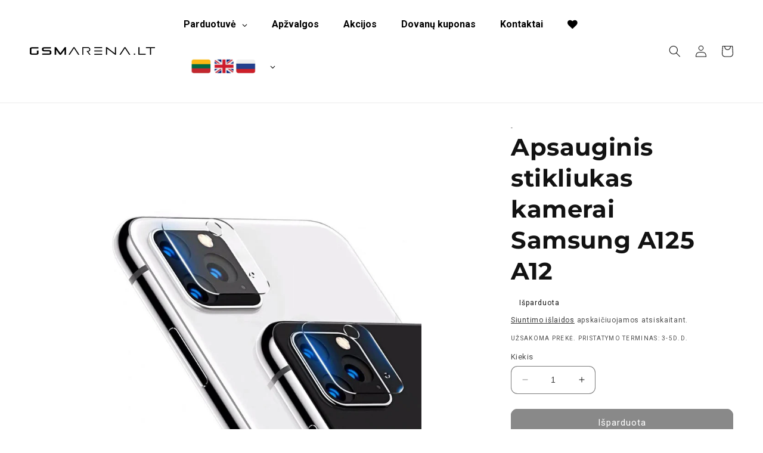

--- FILE ---
content_type: text/html; charset=utf-8
request_url: https://gsmarena.lt/products/apsauginis-stikliukas-kamerai-samsung-a125-a12-tempered-glass-for-camera-samsung-a125-a12-%D0%B7%D0%B0%D1%89%D0%B8%D1%82%D0%BD%D0%BE%D0%B5-%D1%81%D1%82%D0%B5%D0%BA%D0%BB%D0%BE-%D0%BA%D0%B0%D0%BC%D0%B5%D1%80%D1%8B-samsung-a125-a12
body_size: 64662
content:
<!doctype html>
<html class="no-js" lang="lt-LT">
  <head>
<meta name="google-site-verification" content="uTGR84F0yB_1v1IvhZ20MrH0PjC-C2xyAh2Kqv0P7r4" />
<link rel="apple-touch-icon" href="/example.png">

<!-- Hotjar Tracking Code for my site -->
<script>
    (function(h,o,t,j,a,r){
        h.hj=h.hj||function(){(h.hj.q=h.hj.q||[]).push(arguments)};
        h._hjSettings={hjid:3436696,hjsv:6};
        a=o.getElementsByTagName('head')[0];
        r=o.createElement('script');r.async=1;
        r.src=t+h._hjSettings.hjid+j+h._hjSettings.hjsv;
        a.appendChild(r);
    })(window,document,'https://static.hotjar.com/c/hotjar-','.js?sv=');
</script>

    <meta charset="utf-8">
    <meta http-equiv="X-UA-Compatible" content="IE=edge">
    <meta name="viewport" content="width=device-width,initial-scale=1">
    <meta name="theme-color" content="">
    <!-- Google Tag Manager -->
<script>(function(w,d,s,l,i){w[l]=w[l]||[];w[l].push({'gtm.start':
new Date().getTime(),event:'gtm.js'});var f=d.getElementsByTagName(s)[0],
j=d.createElement(s),dl=l!='dataLayer'?'&l='+l:'';j.async=true;j.src=
'https://www.googletagmanager.com/gtm.js?id='+i+dl;f.parentNode.insertBefore(j,f);
})(window,document,'script','dataLayer','GTM-NCG6G2');</script>
<!-- End Google Tag Manager -->
    <link rel="canonical" href="https://gsmarena.lt/products/apsauginis-stikliukas-kamerai-samsung-a125-a12-tempered-glass-for-camera-samsung-a125-a12-%d0%b7%d0%b0%d1%89%d0%b8%d1%82%d0%bd%d0%be%d0%b5-%d1%81%d1%82%d0%b5%d0%ba%d0%bb%d0%be-%d0%ba%d0%b0%d0%bc%d0%b5%d1%80%d1%8b-samsung-a125-a12">
    <link rel="preconnect" href="https://cdn.shopify.com" crossorigin><link rel="icon" type="image/png" href="//gsmarena.lt/cdn/shop/files/a.webp?crop=center&height=32&v=1682467075&width=32"><link rel="preconnect" href="https://fonts.shopifycdn.com" crossorigin><title>Apsauginis stikliukas kamerai Samsung A125 A12</title>
    
    
      <meta name="description" content="Apsauginis stikliukas kamerai">
    

    

<meta property="og:site_name" content="GSMarena.lt">
<meta property="og:url" content="https://gsmarena.lt/products/apsauginis-stikliukas-kamerai-samsung-a125-a12-tempered-glass-for-camera-samsung-a125-a12-%d0%b7%d0%b0%d1%89%d0%b8%d1%82%d0%bd%d0%be%d0%b5-%d1%81%d1%82%d0%b5%d0%ba%d0%bb%d0%be-%d0%ba%d0%b0%d0%bc%d0%b5%d1%80%d1%8b-samsung-a125-a12">
<meta property="og:title" content="Apsauginis stikliukas kamerai Samsung A125 A12">
<meta property="og:type" content="product">
<meta property="og:description" content="Apsauginis stikliukas kamerai"><meta property="og:image" content="http://gsmarena.lt/cdn/shop/products/47843.jpg?v=1682575282">
  <meta property="og:image:secure_url" content="https://gsmarena.lt/cdn/shop/products/47843.jpg?v=1682575282">
  <meta property="og:image:width" content="800">
  <meta property="og:image:height" content="800"><meta property="og:price:amount" content="8,99">
  <meta property="og:price:currency" content="EUR"><meta name="twitter:card" content="summary_large_image">
<meta name="twitter:title" content="Apsauginis stikliukas kamerai Samsung A125 A12">
<meta name="twitter:description" content="Apsauginis stikliukas kamerai">


    <script src="//gsmarena.lt/cdn/shop/t/3/assets/constants.js?v=95358004781563950421680509474" defer="defer"></script>
    <script src="//gsmarena.lt/cdn/shop/t/3/assets/pubsub.js?v=2921868252632587581680509474" defer="defer"></script>
    <script src="//gsmarena.lt/cdn/shop/t/3/assets/global.js?v=48389336153518775431696244817" defer="defer"></script>
    <script>window.performance && window.performance.mark && window.performance.mark('shopify.content_for_header.start');</script><meta id="shopify-digital-wallet" name="shopify-digital-wallet" content="/71091290430/digital_wallets/dialog">
<link rel="alternate" hreflang="x-default" href="https://gsmarena.lt/products/apsauginis-stikliukas-kamerai-samsung-a125-a12-tempered-glass-for-camera-samsung-a125-a12-%D0%B7%D0%B0%D1%89%D0%B8%D1%82%D0%BD%D0%BE%D0%B5-%D1%81%D1%82%D0%B5%D0%BA%D0%BB%D0%BE-%D0%BA%D0%B0%D0%BC%D0%B5%D1%80%D1%8B-samsung-a125-a12">
<link rel="alternate" hreflang="lt" href="https://gsmarena.lt/products/apsauginis-stikliukas-kamerai-samsung-a125-a12-tempered-glass-for-camera-samsung-a125-a12-%D0%B7%D0%B0%D1%89%D0%B8%D1%82%D0%BD%D0%BE%D0%B5-%D1%81%D1%82%D0%B5%D0%BA%D0%BB%D0%BE-%D0%BA%D0%B0%D0%BC%D0%B5%D1%80%D1%8B-samsung-a125-a12">
<link rel="alternate" hreflang="ru" href="https://gsmarena.lt/ru/products/apsauginis-stikliukas-kamerai-samsung-a125-a12-tempered-glass-for-camera-samsung-a125-a12-%D0%B7%D0%B0%D1%89%D0%B8%D1%82%D0%BD%D0%BE%D0%B5-%D1%81%D1%82%D0%B5%D0%BA%D0%BB%D0%BE-%D0%BA%D0%B0%D0%BC%D0%B5%D1%80%D1%8B-samsung-a125-a12">
<link rel="alternate" hreflang="en" href="https://gsmarena.lt/en/products/apsauginis-stikliukas-kamerai-samsung-a125-a12-tempered-glass-for-camera-samsung-a125-a12-%D0%B7%D0%B0%D1%89%D0%B8%D1%82%D0%BD%D0%BE%D0%B5-%D1%81%D1%82%D0%B5%D0%BA%D0%BB%D0%BE-%D0%BA%D0%B0%D0%BC%D0%B5%D1%80%D1%8B-samsung-a125-a12">
<link rel="alternate" type="application/json+oembed" href="https://gsmarena.lt/products/apsauginis-stikliukas-kamerai-samsung-a125-a12-tempered-glass-for-camera-samsung-a125-a12-%d0%b7%d0%b0%d1%89%d0%b8%d1%82%d0%bd%d0%be%d0%b5-%d1%81%d1%82%d0%b5%d0%ba%d0%bb%d0%be-%d0%ba%d0%b0%d0%bc%d0%b5%d1%80%d1%8b-samsung-a125-a12.oembed">
<script async="async" src="/checkouts/internal/preloads.js?locale=lt-LT"></script>
<script id="shopify-features" type="application/json">{"accessToken":"faec49aea08317d926b68c2ffe9c8369","betas":["rich-media-storefront-analytics"],"domain":"gsmarena.lt","predictiveSearch":true,"shopId":71091290430,"locale":"lt"}</script>
<script>var Shopify = Shopify || {};
Shopify.shop = "gsmarenashop.myshopify.com";
Shopify.locale = "lt-LT";
Shopify.currency = {"active":"EUR","rate":"1.0"};
Shopify.country = "LT";
Shopify.theme = {"name":"Updated Dawn live v2","id":146876858686,"schema_name":"Dawn","schema_version":"9.0.0","theme_store_id":887,"role":"main"};
Shopify.theme.handle = "null";
Shopify.theme.style = {"id":null,"handle":null};
Shopify.cdnHost = "gsmarena.lt/cdn";
Shopify.routes = Shopify.routes || {};
Shopify.routes.root = "/";</script>
<script type="module">!function(o){(o.Shopify=o.Shopify||{}).modules=!0}(window);</script>
<script>!function(o){function n(){var o=[];function n(){o.push(Array.prototype.slice.apply(arguments))}return n.q=o,n}var t=o.Shopify=o.Shopify||{};t.loadFeatures=n(),t.autoloadFeatures=n()}(window);</script>
<script id="shop-js-analytics" type="application/json">{"pageType":"product"}</script>
<script defer="defer" async type="module" src="//gsmarena.lt/cdn/shopifycloud/shop-js/modules/v2/client.init-shop-cart-sync_CLw1oA8A.lt-LT.esm.js"></script>
<script defer="defer" async type="module" src="//gsmarena.lt/cdn/shopifycloud/shop-js/modules/v2/chunk.common_bjkh9MR-.esm.js"></script>
<script type="module">
  await import("//gsmarena.lt/cdn/shopifycloud/shop-js/modules/v2/client.init-shop-cart-sync_CLw1oA8A.lt-LT.esm.js");
await import("//gsmarena.lt/cdn/shopifycloud/shop-js/modules/v2/chunk.common_bjkh9MR-.esm.js");

  window.Shopify.SignInWithShop?.initShopCartSync?.({"fedCMEnabled":true,"windoidEnabled":true});

</script>
<script id="__st">var __st={"a":71091290430,"offset":7200,"reqid":"0f381936-4e00-4a15-a26b-4832160d8e48-1768619790","pageurl":"gsmarena.lt\/products\/apsauginis-stikliukas-kamerai-samsung-a125-a12-tempered-glass-for-camera-samsung-a125-a12-%D0%B7%D0%B0%D1%89%D0%B8%D1%82%D0%BD%D0%BE%D0%B5-%D1%81%D1%82%D0%B5%D0%BA%D0%BB%D0%BE-%D0%BA%D0%B0%D0%BC%D0%B5%D1%80%D1%8B-samsung-a125-a12","u":"9d91bfc0e400","p":"product","rtyp":"product","rid":8262153109822};</script>
<script>window.ShopifyPaypalV4VisibilityTracking = true;</script>
<script id="captcha-bootstrap">!function(){'use strict';const t='contact',e='account',n='new_comment',o=[[t,t],['blogs',n],['comments',n],[t,'customer']],c=[[e,'customer_login'],[e,'guest_login'],[e,'recover_customer_password'],[e,'create_customer']],r=t=>t.map((([t,e])=>`form[action*='/${t}']:not([data-nocaptcha='true']) input[name='form_type'][value='${e}']`)).join(','),a=t=>()=>t?[...document.querySelectorAll(t)].map((t=>t.form)):[];function s(){const t=[...o],e=r(t);return a(e)}const i='password',u='form_key',d=['recaptcha-v3-token','g-recaptcha-response','h-captcha-response',i],f=()=>{try{return window.sessionStorage}catch{return}},m='__shopify_v',_=t=>t.elements[u];function p(t,e,n=!1){try{const o=window.sessionStorage,c=JSON.parse(o.getItem(e)),{data:r}=function(t){const{data:e,action:n}=t;return t[m]||n?{data:e,action:n}:{data:t,action:n}}(c);for(const[e,n]of Object.entries(r))t.elements[e]&&(t.elements[e].value=n);n&&o.removeItem(e)}catch(o){console.error('form repopulation failed',{error:o})}}const l='form_type',E='cptcha';function T(t){t.dataset[E]=!0}const w=window,h=w.document,L='Shopify',v='ce_forms',y='captcha';let A=!1;((t,e)=>{const n=(g='f06e6c50-85a8-45c8-87d0-21a2b65856fe',I='https://cdn.shopify.com/shopifycloud/storefront-forms-hcaptcha/ce_storefront_forms_captcha_hcaptcha.v1.5.2.iife.js',D={infoText:'Saugo „hCaptcha“',privacyText:'Privatumas',termsText:'Sąlygos'},(t,e,n)=>{const o=w[L][v],c=o.bindForm;if(c)return c(t,g,e,D).then(n);var r;o.q.push([[t,g,e,D],n]),r=I,A||(h.body.append(Object.assign(h.createElement('script'),{id:'captcha-provider',async:!0,src:r})),A=!0)});var g,I,D;w[L]=w[L]||{},w[L][v]=w[L][v]||{},w[L][v].q=[],w[L][y]=w[L][y]||{},w[L][y].protect=function(t,e){n(t,void 0,e),T(t)},Object.freeze(w[L][y]),function(t,e,n,w,h,L){const[v,y,A,g]=function(t,e,n){const i=e?o:[],u=t?c:[],d=[...i,...u],f=r(d),m=r(i),_=r(d.filter((([t,e])=>n.includes(e))));return[a(f),a(m),a(_),s()]}(w,h,L),I=t=>{const e=t.target;return e instanceof HTMLFormElement?e:e&&e.form},D=t=>v().includes(t);t.addEventListener('submit',(t=>{const e=I(t);if(!e)return;const n=D(e)&&!e.dataset.hcaptchaBound&&!e.dataset.recaptchaBound,o=_(e),c=g().includes(e)&&(!o||!o.value);(n||c)&&t.preventDefault(),c&&!n&&(function(t){try{if(!f())return;!function(t){const e=f();if(!e)return;const n=_(t);if(!n)return;const o=n.value;o&&e.removeItem(o)}(t);const e=Array.from(Array(32),(()=>Math.random().toString(36)[2])).join('');!function(t,e){_(t)||t.append(Object.assign(document.createElement('input'),{type:'hidden',name:u})),t.elements[u].value=e}(t,e),function(t,e){const n=f();if(!n)return;const o=[...t.querySelectorAll(`input[type='${i}']`)].map((({name:t})=>t)),c=[...d,...o],r={};for(const[a,s]of new FormData(t).entries())c.includes(a)||(r[a]=s);n.setItem(e,JSON.stringify({[m]:1,action:t.action,data:r}))}(t,e)}catch(e){console.error('failed to persist form',e)}}(e),e.submit())}));const S=(t,e)=>{t&&!t.dataset[E]&&(n(t,e.some((e=>e===t))),T(t))};for(const o of['focusin','change'])t.addEventListener(o,(t=>{const e=I(t);D(e)&&S(e,y())}));const B=e.get('form_key'),M=e.get(l),P=B&&M;t.addEventListener('DOMContentLoaded',(()=>{const t=y();if(P)for(const e of t)e.elements[l].value===M&&p(e,B);[...new Set([...A(),...v().filter((t=>'true'===t.dataset.shopifyCaptcha))])].forEach((e=>S(e,t)))}))}(h,new URLSearchParams(w.location.search),n,t,e,['guest_login'])})(!0,!0)}();</script>
<script integrity="sha256-4kQ18oKyAcykRKYeNunJcIwy7WH5gtpwJnB7kiuLZ1E=" data-source-attribution="shopify.loadfeatures" defer="defer" src="//gsmarena.lt/cdn/shopifycloud/storefront/assets/storefront/load_feature-a0a9edcb.js" crossorigin="anonymous"></script>
<script data-source-attribution="shopify.dynamic_checkout.dynamic.init">var Shopify=Shopify||{};Shopify.PaymentButton=Shopify.PaymentButton||{isStorefrontPortableWallets:!0,init:function(){window.Shopify.PaymentButton.init=function(){};var t=document.createElement("script");t.src="https://gsmarena.lt/cdn/shopifycloud/portable-wallets/latest/portable-wallets.lt.js",t.type="module",document.head.appendChild(t)}};
</script>
<script data-source-attribution="shopify.dynamic_checkout.buyer_consent">
  function portableWalletsHideBuyerConsent(e){var t=document.getElementById("shopify-buyer-consent"),n=document.getElementById("shopify-subscription-policy-button");t&&n&&(t.classList.add("hidden"),t.setAttribute("aria-hidden","true"),n.removeEventListener("click",e))}function portableWalletsShowBuyerConsent(e){var t=document.getElementById("shopify-buyer-consent"),n=document.getElementById("shopify-subscription-policy-button");t&&n&&(t.classList.remove("hidden"),t.removeAttribute("aria-hidden"),n.addEventListener("click",e))}window.Shopify?.PaymentButton&&(window.Shopify.PaymentButton.hideBuyerConsent=portableWalletsHideBuyerConsent,window.Shopify.PaymentButton.showBuyerConsent=portableWalletsShowBuyerConsent);
</script>
<script data-source-attribution="shopify.dynamic_checkout.cart.bootstrap">document.addEventListener("DOMContentLoaded",(function(){function t(){return document.querySelector("shopify-accelerated-checkout-cart, shopify-accelerated-checkout")}if(t())Shopify.PaymentButton.init();else{new MutationObserver((function(e,n){t()&&(Shopify.PaymentButton.init(),n.disconnect())})).observe(document.body,{childList:!0,subtree:!0})}}));
</script>
<script id="sections-script" data-sections="header" defer="defer" src="//gsmarena.lt/cdn/shop/t/3/compiled_assets/scripts.js?v=12040"></script>
<script>window.performance && window.performance.mark && window.performance.mark('shopify.content_for_header.end');</script>


    <style data-shopify>
      @font-face {
  font-family: Roboto;
  font-weight: 400;
  font-style: normal;
  font-display: swap;
  src: url("//gsmarena.lt/cdn/fonts/roboto/roboto_n4.2019d890f07b1852f56ce63ba45b2db45d852cba.woff2") format("woff2"),
       url("//gsmarena.lt/cdn/fonts/roboto/roboto_n4.238690e0007583582327135619c5f7971652fa9d.woff") format("woff");
}

      @font-face {
  font-family: Roboto;
  font-weight: 700;
  font-style: normal;
  font-display: swap;
  src: url("//gsmarena.lt/cdn/fonts/roboto/roboto_n7.f38007a10afbbde8976c4056bfe890710d51dec2.woff2") format("woff2"),
       url("//gsmarena.lt/cdn/fonts/roboto/roboto_n7.94bfdd3e80c7be00e128703d245c207769d763f9.woff") format("woff");
}

      @font-face {
  font-family: Roboto;
  font-weight: 400;
  font-style: italic;
  font-display: swap;
  src: url("//gsmarena.lt/cdn/fonts/roboto/roboto_i4.57ce898ccda22ee84f49e6b57ae302250655e2d4.woff2") format("woff2"),
       url("//gsmarena.lt/cdn/fonts/roboto/roboto_i4.b21f3bd061cbcb83b824ae8c7671a82587b264bf.woff") format("woff");
}

      @font-face {
  font-family: Roboto;
  font-weight: 700;
  font-style: italic;
  font-display: swap;
  src: url("//gsmarena.lt/cdn/fonts/roboto/roboto_i7.7ccaf9410746f2c53340607c42c43f90a9005937.woff2") format("woff2"),
       url("//gsmarena.lt/cdn/fonts/roboto/roboto_i7.49ec21cdd7148292bffea74c62c0df6e93551516.woff") format("woff");
}

      @font-face {
  font-family: Montserrat;
  font-weight: 700;
  font-style: normal;
  font-display: swap;
  src: url("//gsmarena.lt/cdn/fonts/montserrat/montserrat_n7.3c434e22befd5c18a6b4afadb1e3d77c128c7939.woff2") format("woff2"),
       url("//gsmarena.lt/cdn/fonts/montserrat/montserrat_n7.5d9fa6e2cae713c8fb539a9876489d86207fe957.woff") format("woff");
}


      :root {
        --font-body-family: Roboto, sans-serif;
        --font-body-style: normal;
        --font-body-weight: 400;
        --font-body-weight-bold: 700;

        --font-heading-family: Montserrat, sans-serif;
        --font-heading-style: normal;
        --font-heading-weight: 700;

        --font-body-scale: 1.0;
        --font-heading-scale: 1.0;

        --color-base-text: 18, 18, 18;
        --color-shadow: 18, 18, 18;
        --color-base-background-1: 255, 255, 255;
        --color-base-background-2: 255, 255, 255;
        --color-base-solid-button-labels: 255, 255, 255;
        --color-base-outline-button-labels: 18, 18, 18;
        --color-base-accent-1: 18, 18, 18;
        --color-base-accent-2: 35, 91, 212;
        --payment-terms-background-color: #ffffff;

        --gradient-base-background-1: #ffffff;
        --gradient-base-background-2: #ffffff;
        --gradient-base-accent-1: linear-gradient(93deg, rgba(35, 91, 212, 1) 15%, rgba(3, 6, 39, 1) 87%);
        --gradient-base-accent-2: linear-gradient(90deg, rgba(3, 6, 39, 1) 12%, rgba(35, 91, 212, 1) 85%);

        --media-padding: px;
        --media-border-opacity: 0.05;
        --media-border-width: 0px;
        --media-radius: 0px;
        --media-shadow-opacity: 0.0;
        --media-shadow-horizontal-offset: 0px;
        --media-shadow-vertical-offset: 4px;
        --media-shadow-blur-radius: 5px;
        --media-shadow-visible: 0;

        --page-width: 140rem;
        --page-width-margin: 0rem;

        --product-card-image-padding: 0.6rem;
        --product-card-corner-radius: 1.4rem;
        --product-card-text-alignment: center;
        --product-card-border-width: 0.0rem;
        --product-card-border-opacity: 0.1;
        --product-card-shadow-opacity: 0.0;
        --product-card-shadow-visible: 0;
        --product-card-shadow-horizontal-offset: 0.0rem;
        --product-card-shadow-vertical-offset: 0.4rem;
        --product-card-shadow-blur-radius: 0.5rem;

        --collection-card-image-padding: 0.0rem;
        --collection-card-corner-radius: 0.0rem;
        --collection-card-text-alignment: left;
        --collection-card-border-width: 0.0rem;
        --collection-card-border-opacity: 0.1;
        --collection-card-shadow-opacity: 0.0;
        --collection-card-shadow-visible: 0;
        --collection-card-shadow-horizontal-offset: 0.0rem;
        --collection-card-shadow-vertical-offset: 0.4rem;
        --collection-card-shadow-blur-radius: 0.5rem;

        --blog-card-image-padding: 0.0rem;
        --blog-card-corner-radius: 1.4rem;
        --blog-card-text-alignment: center;
        --blog-card-border-width: 0.1rem;
        --blog-card-border-opacity: 0.1;
        --blog-card-shadow-opacity: 0.0;
        --blog-card-shadow-visible: 0;
        --blog-card-shadow-horizontal-offset: 0.0rem;
        --blog-card-shadow-vertical-offset: 0.4rem;
        --blog-card-shadow-blur-radius: 0.5rem;

        --badge-corner-radius: 4.0rem;

        --popup-border-width: 1px;
        --popup-border-opacity: 0.1;
        --popup-corner-radius: 0px;
        --popup-shadow-opacity: 0.0;
        --popup-shadow-horizontal-offset: 0px;
        --popup-shadow-vertical-offset: 4px;
        --popup-shadow-blur-radius: 5px;

        --drawer-border-width: 1px;
        --drawer-border-opacity: 0.1;
        --drawer-shadow-opacity: 0.0;
        --drawer-shadow-horizontal-offset: 0px;
        --drawer-shadow-vertical-offset: 4px;
        --drawer-shadow-blur-radius: 5px;

        --spacing-sections-desktop: 0px;
        --spacing-sections-mobile: 0px;

        --grid-desktop-vertical-spacing: 8px;
        --grid-desktop-horizontal-spacing: 8px;
        --grid-mobile-vertical-spacing: 4px;
        --grid-mobile-horizontal-spacing: 4px;

        --text-boxes-border-opacity: 0.1;
        --text-boxes-border-width: 0px;
        --text-boxes-radius: 12px;
        --text-boxes-shadow-opacity: 0.0;
        --text-boxes-shadow-visible: 0;
        --text-boxes-shadow-horizontal-offset: 0px;
        --text-boxes-shadow-vertical-offset: 4px;
        --text-boxes-shadow-blur-radius: 5px;

        --buttons-radius: 10px;
        --buttons-radius-outset: 11px;
        --buttons-border-width: 1px;
        --buttons-border-opacity: 1.0;
        --buttons-shadow-opacity: 0.0;
        --buttons-shadow-visible: 0;
        --buttons-shadow-horizontal-offset: 0px;
        --buttons-shadow-vertical-offset: 4px;
        --buttons-shadow-blur-radius: 5px;
        --buttons-border-offset: 0.3px;

        --inputs-radius: 10px;
        --inputs-border-width: 1px;
        --inputs-border-opacity: 0.55;
        --inputs-shadow-opacity: 0.0;
        --inputs-shadow-horizontal-offset: 0px;
        --inputs-margin-offset: 0px;
        --inputs-shadow-vertical-offset: 4px;
        --inputs-shadow-blur-radius: 5px;
        --inputs-radius-outset: 11px;

        --variant-pills-radius: 40px;
        --variant-pills-border-width: 1px;
        --variant-pills-border-opacity: 0.55;
        --variant-pills-shadow-opacity: 0.0;
        --variant-pills-shadow-horizontal-offset: 0px;
        --variant-pills-shadow-vertical-offset: 4px;
        --variant-pills-shadow-blur-radius: 5px;
      }

      *,
      *::before,
      *::after {
        box-sizing: inherit;
      }

      html {
        box-sizing: border-box;
        font-size: calc(var(--font-body-scale) * 62.5%);
        height: 100%;
      }

      body {
        display: grid;
        grid-template-rows: auto auto 1fr auto;
        grid-template-columns: 100%;
        min-height: 100%;
        margin: 0;
        font-size: 1.5rem;
        letter-spacing: 0.06rem;
        line-height: calc(1 + 0.8 / var(--font-body-scale));
        font-family: var(--font-body-family);
        font-style: var(--font-body-style);
        font-weight: var(--font-body-weight);
      }

      .gm-menu-installed .gm-menu.gm-menu-25444 .gm-item.gm-level-0 > .gm-target > img {
        max-width: 134px !important;
      }

      @media screen and (min-width: 750px) {
        body {
          font-size: 1.6rem;
        }
      }
    </style>

    <link href="//gsmarena.lt/cdn/shop/t/3/assets/base.css?v=168581811898803043561714749806" rel="stylesheet" type="text/css" media="all" />
<link rel="preload" as="font" href="//gsmarena.lt/cdn/fonts/roboto/roboto_n4.2019d890f07b1852f56ce63ba45b2db45d852cba.woff2" type="font/woff2" crossorigin><link rel="preload" as="font" href="//gsmarena.lt/cdn/fonts/montserrat/montserrat_n7.3c434e22befd5c18a6b4afadb1e3d77c128c7939.woff2" type="font/woff2" crossorigin><link rel="stylesheet" href="//gsmarena.lt/cdn/shop/t/3/assets/component-predictive-search.css?v=85913294783299393391680509474" media="print" onload="this.media='all'"><script>document.documentElement.className = document.documentElement.className.replace('no-js', 'js');
    if (Shopify.designMode) {
      document.documentElement.classList.add('shopify-design-mode');
    }
    </script>

    <script type="text/javascript">
    (function(c,l,a,r,i,t,y){
        c[a]=c[a]||function(){(c[a].q=c[a].q||[]).push(arguments)};
        t=l.createElement(r);t.async=1;t.src="https://www.clarity.ms/tag/"+i;
        y=l.getElementsByTagName(r)[0];y.parentNode.insertBefore(t,y);
    })(window, document, "clarity", "script", "mqs0o2ptrx");
</script>
  <!-- BEGIN app block: shopify://apps/globo-mega-menu/blocks/app-embed/7a00835e-fe40-45a5-a615-2eb4ab697b58 -->
<link href="//cdn.shopify.com/extensions/019b6e53-04e2-713c-aa06-5bced6079bf6/menufrontend-304/assets/main-navigation-styles.min.css" rel="stylesheet" type="text/css" media="all" />
<link href="//cdn.shopify.com/extensions/019b6e53-04e2-713c-aa06-5bced6079bf6/menufrontend-304/assets/theme-styles.min.css" rel="stylesheet" type="text/css" media="all" />
<script type="text/javascript" hs-ignore data-cookieconsent="ignore" data-ccm-injected>
document.getElementsByTagName('html')[0].classList.add('globo-menu-loading');
window.GloboMenuConfig = window.GloboMenuConfig || {}
window.GloboMenuConfig.curLocale = "lt-LT";
window.GloboMenuConfig.shop = "gsmarenashop.myshopify.com";
window.GloboMenuConfig.GloboMenuLocale = "lt-LT";
window.GloboMenuConfig.locale = "lt-LT";
window.menuRootUrl = "";
window.GloboMenuCustomer = false;
window.GloboMenuAssetsUrl = 'https://cdn.shopify.com/extensions/019b6e53-04e2-713c-aa06-5bced6079bf6/menufrontend-304/assets/';
window.GloboMenuFilesUrl = '//gsmarena.lt/cdn/shop/files/';
window.GloboMenuLinklists = {"main-menu": [{'url' :"\/collections\/all", 'title': "E-parduotuvė"},{'url' :"\/collections\/all", 'title': "Akcijos"},{'url' :"\/pages\/kontaktai", 'title': "Apžvalgos"},{'url' :"\/pages\/kontaktai", 'title': "Kontaktai"}],"footer": [{'url' :"\/pages\/apie-mus", 'title': "Apie mus"},{'url' :"\/pages\/kontaktai", 'title': "Kontaktai"},{'url' :"\/policies\/privacy-policy", 'title': "Privatumo politika"},{'url' :"\/policies\/terms-of-service", 'title': "Bednrosios taisyklės"},{'url' :"\/policies\/refund-policy", 'title': "Grąžinimo taisyklės"},{'url' :"\/policies\/shipping-policy", 'title': "Pristatymas"}],"footer-1": [{'url' :"\/pages\/apie-mus", 'title': "Apie mus"},{'url' :"\/pages\/kontaktai", 'title': "Kontaktai"},{'url' :"\/collections\/akcijos", 'title': "Akcijos"},{'url' :"\/blogs\/naujienos", 'title': "Apžvalga"},{'url' :"\/pages\/garantines-salygos", 'title': "Garantinės sąlygos"},{'url' :"\/pages\/skundai", 'title': "Skundai"}],"customer-account-main-menu": [{'url' :"\/", 'title': "Shop"},{'url' :"https:\/\/shopify.com\/71091290430\/account\/orders?locale=lt-LT\u0026region_country=LT", 'title': "Orders"}]}
window.GloboMenuConfig.is_app_embedded = true;
window.showAdsInConsole = true;
</script>
<link href="//cdn.shopify.com/extensions/019b6e53-04e2-713c-aa06-5bced6079bf6/menufrontend-304/assets/font-awesome.min.css" rel="stylesheet" type="text/css" media="all" />


<script hs-ignore data-cookieconsent="ignore" data-ccm-injected type="text/javascript">
  window.GloboMenus = window.GloboMenus || [];
  var menuKey = 25444;
  window.GloboMenus[menuKey] = window.GloboMenus[menuKey] || {};
  window.GloboMenus[menuKey].id = menuKey;window.GloboMenus[menuKey].replacement = {"type":"auto"};window.GloboMenus[menuKey].type = "main";
  window.GloboMenus[menuKey].schedule = null;
  window.GloboMenus[menuKey].settings ={"font":{"tab_fontsize":"14","menu_fontsize":"16","tab_fontfamily":"Roboto","tab_fontweight":"regular","menu_fontfamily":"Roboto","menu_fontweight":"700","tab_fontfamily_2":"Lato","menu_fontfamily_2":"Lato","submenu_text_fontsize":"13","tab_fontfamily_custom":false,"menu_fontfamily_custom":false,"submenu_text_fontfamily":"Work Sans","submenu_text_fontweight":"400","submenu_heading_fontsize":"14","submenu_text_fontfamily_2":"Arimo","submenu_heading_fontfamily":"Work Sans","submenu_heading_fontweight":"600","submenu_description_fontsize":"12","submenu_heading_fontfamily_2":"Bitter","submenu_description_fontfamily":"Work Sans","submenu_description_fontweight":"400","submenu_text_fontfamily_custom":false,"submenu_description_fontfamily_2":"Indie Flower","submenu_heading_fontfamily_custom":false,"submenu_description_fontfamily_custom":false},"color":{"menu_text":"rgba(0, 0, 0, 1)","menu_border":"rgba(255, 255, 255, 1)","submenu_text":"#313131","atc_text_color":"#FFFFFF","submenu_border":"#d1d1d1","menu_background":"rgba(255, 255, 255, 1)","menu_text_hover":"rgba(20, 20, 20, 1)","sale_text_color":"#ffffff","submenu_heading":"#ae2828","tab_heading_color":"#202020","soldout_text_color":"#757575","submenu_background":"#ffffff","submenu_text_hover":"#000000","submenu_description":"#969696","atc_background_color":"#1F1F1F","atc_text_color_hover":"#FFFFFF","tab_background_hover":"#d9d9d9","menu_background_hover":"rgba(255, 255, 255, 1)","sale_background_color":"#ec523e","soldout_background_color":"#d5d5d5","tab_heading_active_color":"#000000","submenu_description_hover":"#4d5bcd","atc_background_color_hover":"#000000"},"general":{"align":"left","login":false,"border":true,"logout":false,"search":false,"account":false,"trigger":"hover","register":false,"atcButton":false,"indicators":true,"responsive":"768","transition":"fade","menu_padding":"20","carousel_loop":true,"mobile_border":true,"mobile_trigger":"click_toggle","submenu_border":true,"tab_lineheight":"50","menu_lineheight":"50","lazy_load_enable":false,"transition_delay":"0","transition_speed":"300","carousel_auto_play":true,"dropdown_lineheight":"50","linklist_lineheight":"30","mobile_sticky_header":true,"desktop_sticky_header":true,"mobile_hide_linklist_submenu":false},"language":{"name":"Name","sale":"Sale","send":"Send","view":"View details","email":"Email","phone":"Phone Number","search":"Search for...","message":"Message","sold_out":"Sold out","add_to_cart":"Add to cart"}};
  window.GloboMenus[menuKey].itemsLength = 7;
</script><script type="template/html" id="globoMenu25444HTML"><ul class="gm-menu gm-menu-25444 gm-bordered gm-mobile-bordered gm-has-retractor gm-submenu-align-left gm-menu-trigger-hover gm-transition-fade" data-menu-id="25444" data-transition-speed="300" data-transition-delay="0">
<li style="--gm-item-custom-color:rgba(0, 0, 0, 1);--gm-item-custom-hover-color:rgba(0, 0, 0, 1);--gm-item-custom-background-color:rgba(255, 255, 255, 1);--gm-item-custom-hover-background-color:rgba(255, 255, 255, 1);" data-gmmi="0" data-gmdi="0" class="gm-item gm-level-0 gm-has-submenu gm-submenu-mega gm-submenu-align-full has-custom-color"><a class="gm-target" title="Parduotuvė" href="https://gsmarenashop.myshopify.com/collections/all"><span class="gm-text">Parduotuvė</span><span class="gm-retractor"></span></a><div 
      class="gm-submenu gm-mega gm-submenu-bordered" 
      style=""
    ><div style="" class="submenu-background"></div>
      <ul class="gm-grid">
<li class="gm-item gm-grid-item gmcol-full gm-has-submenu">
    <div class="gm-tabs gm-tabs-left"><ul class="gm-tab-links">
<li class="gm-item gm-has-submenu gm-active" data-tab-index="0"><a class="gm-target" title="Telefonai" href="/collections/visi-telefonai"><span class="gm-text">Telefonai</span><span class="gm-retractor"></span></a></li>
<li class="gm-item gm-has-submenu" data-tab-index="1"><a class="gm-target" title="Kompiuteriai" href="/collections/kompiuteriai"><span class="gm-text">Kompiuteriai</span><span class="gm-retractor"></span></a></li>
<li class="gm-item gm-has-submenu" data-tab-index="2"><a class="gm-target" title="Išmanieji prietaisai" href="/collections/ismanieji-prietaisai-1"><span class="gm-text">Išmanieji prietaisai</span><span class="gm-retractor"></span></a></li>
<li class="gm-item gm-has-submenu" data-tab-index="3"><a class="gm-target" title="Telefonų priedai" href="/collections/telefonu-priedai"><span class="gm-text">Telefonų priedai</span><span class="gm-retractor"></span></a></li>
<li class="gm-item gm-has-submenu" data-tab-index="4"><a class="gm-target" title="Kiti priedai" href="/collections/kiti-priedai"><span class="gm-text">Kiti priedai</span><span class="gm-retractor"></span></a></li></ul>
    <ul class="gm-tab-contents">
<li data-tab-index="0" class="gm-tab-content hc gm-active"><ul class="gm-tab-panel">
<li class="gm-item gm-no-padding gm-grid-item gmcol-2 gm-image-1">
    <div class="gm-image"  style="--gm-item-image-width:auto">
      <a title="Apple" href="/collections/apple"><img
            
            data-sizes="auto"
            src="//gsmarena.lt/cdn/shop/files/1681822292_0_2048x.jpg?v=9705976093852880577"
            width=""
            height=""
            data-widths="[40, 100, 140, 180, 250, 260, 275, 305, 440, 610, 720, 930, 1080, 1200, 1640, 2048]"
            class=""
            alt="Apple"
            title="Apple"
          /><div class="gm-target gm-jc-center">
          <span class="gm-text">
            Apple
</span>
        </div></a>
    </div>
  </li>
<li class="gm-item gm-no-padding gm-grid-item gmcol-2 gm-image-1">
    <div class="gm-image"  style="--gm-item-image-width:auto">
      <a title="Samsung" href="/collections/samsung"><img
            
            data-sizes="auto"
            src="//gsmarena.lt/cdn/shop/files/1680190478_0_2048x.jpg?v=504239065848419471"
            width=""
            height=""
            data-widths="[40, 100, 140, 180, 250, 260, 275, 305, 440, 610, 720, 930, 1080, 1200, 1640, 2048]"
            class=""
            alt="Samsung"
            title="Samsung"
          /><div class="gm-target gm-jc-center">
          <span class="gm-text">
            Samsung
</span>
        </div></a>
    </div>
  </li>
<li class="gm-item gm-no-padding gm-grid-item gmcol-2 gm-image-1">
    <div class="gm-image"  style="--gm-item-image-width:auto">
      <a title="Google" href="/collections/google"><img
            
            data-sizes="auto"
            src="//gsmarena.lt/cdn/shop/files/1680190695_0_2048x.jpg?v=6416781829409046752"
            width=""
            height=""
            data-widths="[40, 100, 140, 180, 250, 260, 275, 305, 440, 610, 720, 930, 1080, 1200, 1640, 2048]"
            class=""
            alt="Google"
            title="Google"
          /><div class="gm-target gm-jc-center">
          <span class="gm-text">
            Google
</span>
        </div></a>
    </div>
  </li>
<li class="gm-item gm-no-padding gm-grid-item gmcol-2 gm-image-1">
    <div class="gm-image"  style="--gm-item-image-width:auto">
      <a title="Xiaomi" href="/collections/xiaomi"><img
            
            data-sizes="auto"
            src="//gsmarena.lt/cdn/shop/files/1693479928_0_2048x.jpg?v=15402712283404779467"
            width=""
            height=""
            data-widths="[40, 100, 140, 180, 250, 260, 275, 305, 440, 610, 720, 930, 1080, 1200, 1640, 2048]"
            class=""
            alt="Xiaomi"
            title="Xiaomi"
          /><div class="gm-target gm-jc-center">
          <span class="gm-text">
            Xiaomi
</span>
        </div></a>
    </div>
  </li>
<li class="gm-item gm-no-padding gm-grid-item gmcol-2 gm-image-1">
    <div class="gm-image"  style="--gm-item-image-width:auto">
      <a title="ONEPLUS" href="/collections/oneplus"><img
            
            data-sizes="auto"
            src="//gsmarena.lt/cdn/shop/files/1695819733_0_2048x.png?v=8335884470840855289"
            width=""
            height=""
            data-widths="[40, 100, 140, 180, 250, 260, 275, 305, 440, 610, 720, 930, 1080, 1200, 1640, 2048]"
            class=""
            alt="ONEPLUS"
            title="ONEPLUS"
          /><div class="gm-target gm-jc-center">
          <span class="gm-text">
            ONEPLUS
</span>
        </div></a>
    </div>
  </li>
<li class="gm-item gm-no-padding gm-grid-item gmcol-2 gm-image-1">
    <div class="gm-image"  style="--gm-item-image-width:auto">
      <a title="HONOR" href="/collections/honor"><img
            
            data-sizes="auto"
            src="//gsmarena.lt/cdn/shop/files/1704444717_0_2048x.jpg?v=11744581062473102217"
            width=""
            height=""
            data-widths="[40, 100, 140, 180, 250, 260, 275, 305, 440, 610, 720, 930, 1080, 1200, 1640, 2048]"
            class=""
            alt="HONOR"
            title="HONOR"
          /><div class="gm-target gm-jc-center">
          <span class="gm-text">
            HONOR
</span>
        </div></a>
    </div>
  </li></ul>
</li>
<li data-tab-index="1" class="gm-tab-content hc"><ul class="gm-tab-panel">
<li class="gm-item gm-grid-item gmcol-2 gm-image-1">
    <div class="gm-image"  style="--gm-item-image-width:auto">
      <a title="Nešiojami kompiuteriai" href="/collections/nesiojami-kompiuteriai"><img
            
            data-sizes="auto"
            src="//gsmarena.lt/cdn/shop/files/1681812821_0_2048x.jpg?v=7540928507738454100"
            width=""
            height=""
            data-widths="[40, 100, 140, 180, 250, 260, 275, 305, 440, 610, 720, 930, 1080, 1200, 1640, 2048]"
            class=""
            alt="Nešiojami kompiuteriai"
            title="Nešiojami kompiuteriai"
          /><div class="gm-target gm-jc-center">
          <span class="gm-text">
            Nešiojami kompiuteriai
</span>
        </div></a>
    </div>
  </li>
<li class="gm-item gm-grid-item gmcol-2 gm-image-1">
    <div class="gm-image"  style="--gm-item-image-width:auto">
      <a title="Planšetiniai kompiuteriai" href="/collections/plansetiniai-kompiuteriai"><img
            
            data-sizes="auto"
            src="//gsmarena.lt/cdn/shop/files/1681812879_0_2048x.jpg?v=5021367184495948141"
            width=""
            height=""
            data-widths="[40, 100, 140, 180, 250, 260, 275, 305, 440, 610, 720, 930, 1080, 1200, 1640, 2048]"
            class=""
            alt="Planšetiniai kompiuteriai"
            title="Planšetiniai kompiuteriai"
          /><div class="gm-target gm-jc-center">
          <span class="gm-text">
            Planšetiniai kompiuteriai
</span>
        </div></a>
    </div>
  </li></ul>
</li>
<li data-tab-index="2" class="gm-tab-content hc"><ul class="gm-tab-panel">
<li class="gm-item gm-grid-item gmcol-2 gm-image-1">
    <div class="gm-image"  style="--gm-item-image-width:auto">
      <a title="Išmanieji laikrodžiai" href="/collections/ismanieji-prietaisai"><img
            
            data-sizes="auto"
            src="//gsmarena.lt/cdn/shop/files/1681813506_0_2048x.jpg?v=12558661176195409521"
            width=""
            height=""
            data-widths="[40, 100, 140, 180, 250, 260, 275, 305, 440, 610, 720, 930, 1080, 1200, 1640, 2048]"
            class=""
            alt="Išmanieji laikrodžiai"
            title="Išmanieji laikrodžiai"
          /><div class="gm-target gm-jc-center">
          <span class="gm-text">
            Išmanieji laikrodžiai
</span>
        </div></a>
    </div>
  </li>
<li class="gm-item gm-grid-item gmcol-2 gm-image-1">
    <div class="gm-image"  style="--gm-item-image-width:auto">
      <a title="Žaidimų konsolės" href="/collections/zaidimu-konsole"><img
            
            data-sizes="auto"
            src="//gsmarena.lt/cdn/shop/files/1681813556_0_2048x.jpg?v=121829056611329874"
            width=""
            height=""
            data-widths="[40, 100, 140, 180, 250, 260, 275, 305, 440, 610, 720, 930, 1080, 1200, 1640, 2048]"
            class=""
            alt="Žaidimų konsolės"
            title="Žaidimų konsolės"
          /><div class="gm-target gm-jc-center">
          <span class="gm-text">
            Žaidimų konsolės
</span>
        </div></a>
    </div>
  </li>
<li class="gm-item gm-grid-item gmcol-2 gm-image-1">
    <div class="gm-image"  style="--gm-item-image-width:auto">
      <a title="Daiktų ieškikliai" href="/collections/airtag"><img
            
            data-sizes="auto"
            src="//gsmarena.lt/cdn/shop/files/1698082761_0_2048x.png?v=15747989471913647742"
            width=""
            height=""
            data-widths="[40, 100, 140, 180, 250, 260, 275, 305, 440, 610, 720, 930, 1080, 1200, 1640, 2048]"
            class=""
            alt="Daiktų ieškikliai"
            title="Daiktų ieškikliai"
          /><div class="gm-target gm-jc-center">
          <span class="gm-text">
            Daiktų ieškikliai
</span>
        </div></a>
    </div>
  </li>
<li class="gm-item gm-grid-item gmcol-2 gm-image-1">
    <div class="gm-image"  style="--gm-item-image-width:auto">
      <a title="Belaidės ausinės" href="/collections/belaides-ausines"><img
            
            data-sizes="auto"
            src="//gsmarena.lt/cdn/shop/files/1702032895_0_2048x.jpg?v=10725501898498811558"
            width=""
            height=""
            data-widths="[40, 100, 140, 180, 250, 260, 275, 305, 440, 610, 720, 930, 1080, 1200, 1640, 2048]"
            class=""
            alt="Belaidės ausinės"
            title="Belaidės ausinės"
          /><div class="gm-target gm-jc-center">
          <span class="gm-text">
            Belaidės ausinės
</span>
        </div></a>
    </div>
  </li></ul>
</li>
<li data-tab-index="3" class="gm-tab-content hc"><ul class="gm-tab-panel">
<li class="gm-item gm-grid-item gmcol-2 gm-image-1">
    <div class="gm-image"  style="--gm-item-image-width:auto">
      <a title="Telefonų dėklai" href="/collections/telefonu-deklai"><img
            
            data-sizes="auto"
            src="//gsmarena.lt/cdn/shop/files/1681829191_0_2048x.jpg?v=9107407078236624363"
            width=""
            height=""
            data-widths="[40, 100, 140, 180, 250, 260, 275, 305, 440, 610, 720, 930, 1080, 1200, 1640, 2048]"
            class=""
            alt="Telefonų dėklai"
            title="Telefonų dėklai"
          /><div class="gm-target gm-jc-center">
          <span class="gm-text">
            Telefonų dėklai
</span>
        </div></a>
    </div>
  </li>
<li class="gm-item gm-grid-item gmcol-2 gm-image-1">
    <div class="gm-image"  style="--gm-item-image-width:auto">
      <a title="Ekrano apsaugos" href="/collections/ekranu-apsaugos"><img
            
            data-sizes="auto"
            src="//gsmarena.lt/cdn/shop/files/1681814235_0_2048x.jpg?v=7527910745427314157"
            width=""
            height=""
            data-widths="[40, 100, 140, 180, 250, 260, 275, 305, 440, 610, 720, 930, 1080, 1200, 1640, 2048]"
            class=""
            alt="Ekrano apsaugos"
            title="Ekrano apsaugos"
          /><div class="gm-target gm-jc-center">
          <span class="gm-text">
            Ekrano apsaugos
</span>
        </div></a>
    </div>
  </li>
<li class="gm-item gm-grid-item gmcol-2 gm-image-1">
    <div class="gm-image"  style="--gm-item-image-width:auto">
      <a title="Kameros apsaugos" href="/collections/kameros-apsaugos"><img
            
            data-sizes="auto"
            src="//gsmarena.lt/cdn/shop/files/1692739899_0_2048x.jpg?v=1788637024170926879"
            width=""
            height=""
            data-widths="[40, 100, 140, 180, 250, 260, 275, 305, 440, 610, 720, 930, 1080, 1200, 1640, 2048]"
            class=""
            alt="Kameros apsaugos"
            title="Kameros apsaugos"
          /><div class="gm-target gm-jc-center">
          <span class="gm-text">
            Kameros apsaugos
</span>
        </div></a>
    </div>
  </li>
<li class="gm-item gm-grid-item gmcol-2 gm-image-1">
    <div class="gm-image"  style="--gm-item-image-width:auto">
      <a title="Displex" href="/collections/displex"><img
            
            data-sizes="auto"
            src="//gsmarena.lt/cdn/shop/files/1706699160_0_2048x.jpg?v=5245416141428842171"
            width=""
            height=""
            data-widths="[40, 100, 140, 180, 250, 260, 275, 305, 440, 610, 720, 930, 1080, 1200, 1640, 2048]"
            class=""
            alt="Displex"
            title="Displex"
          /><div class="gm-target gm-jc-center">
          <span class="gm-text">
            Displex
</span>
        </div></a>
    </div>
  </li>
<li class="gm-item gm-grid-item gmcol-2 gm-image-1">
    <div class="gm-image"  style="--gm-item-image-width:auto">
      <a title="Hopcover" href="/collections/hopcover-telefonu-deklai"><img
            
            data-sizes="auto"
            src="//gsmarena.lt/cdn/shop/files/1722952285_0_2048x.png?v=6791132185780836637"
            width=""
            height=""
            data-widths="[40, 100, 140, 180, 250, 260, 275, 305, 440, 610, 720, 930, 1080, 1200, 1640, 2048]"
            class=""
            alt="Hopcover"
            title="Hopcover"
          /><div class="gm-target gm-jc-center">
          <span class="gm-text">
            Hopcover
</span>
        </div></a>
    </div>
  </li></ul>
</li>
<li data-tab-index="4" class="gm-tab-content hc"><ul class="gm-tab-panel">
<li class="gm-item gm-grid-item gmcol-2 gm-image-1">
    <div class="gm-image"  style="--gm-item-image-width:auto">
      <a title="Ausinės" href="/collections/ausines"><img
            
            data-sizes="auto"
            src="//gsmarena.lt/cdn/shop/files/1681814156_0_2048x.jpg?v=3752902564606492512"
            width=""
            height=""
            data-widths="[40, 100, 140, 180, 250, 260, 275, 305, 440, 610, 720, 930, 1080, 1200, 1640, 2048]"
            class=""
            alt="Ausinės"
            title="Ausinės"
          /><div class="gm-target gm-jc-center">
          <span class="gm-text">
            Ausinės
</span>
        </div></a>
    </div>
  </li>
<li class="gm-item gm-grid-item gmcol-2 gm-image-1">
    <div class="gm-image"  style="--gm-item-image-width:auto">
      <a title="Planšetinių kompiuterių dėklai" href="/collections/plansetiniai-deklai"><img
            
            data-sizes="auto"
            src="//gsmarena.lt/cdn/shop/files/1692871416_0_2048x.jpg?v=6911270105508424566"
            width=""
            height=""
            data-widths="[40, 100, 140, 180, 250, 260, 275, 305, 440, 610, 720, 930, 1080, 1200, 1640, 2048]"
            class=""
            alt="Planšetinių kompiuterių dėklai"
            title="Planšetinių kompiuterių dėklai"
          /><div class="gm-target gm-jc-center">
          <span class="gm-text">
            Planšetinių kompiuterių dėklai
</span>
        </div></a>
    </div>
  </li>
<li class="gm-item gm-grid-item gmcol-2 gm-image-1">
    <div class="gm-image"  style="--gm-item-image-width:auto">
      <a title="Buitiniai įkroviliai" href="/collections/krovikliai-ir-laidai"><img
            
            data-sizes="auto"
            src="//gsmarena.lt/cdn/shop/files/1692782106_0_2048x.jpg?v=11006047811335611449"
            width=""
            height=""
            data-widths="[40, 100, 140, 180, 250, 260, 275, 305, 440, 610, 720, 930, 1080, 1200, 1640, 2048]"
            class=""
            alt="Buitiniai įkroviliai"
            title="Buitiniai įkroviliai"
          /><div class="gm-target gm-jc-center">
          <span class="gm-text">
            Buitiniai įkroviliai
</span>
        </div></a>
    </div>
  </li>
<li class="gm-item gm-grid-item gmcol-2 gm-image-1">
    <div class="gm-image"  style="--gm-item-image-width:auto">
      <a title="Automobiliniai įkrovikliai" href="/collections/automobiliniai-ikrovikliai"><img
            
            data-sizes="auto"
            src="//gsmarena.lt/cdn/shop/files/1692784020_0_2048x.jpg?v=12626647360618231002"
            width=""
            height=""
            data-widths="[40, 100, 140, 180, 250, 260, 275, 305, 440, 610, 720, 930, 1080, 1200, 1640, 2048]"
            class=""
            alt="Automobiliniai įkrovikliai"
            title="Automobiliniai įkrovikliai"
          /><div class="gm-target gm-jc-center">
          <span class="gm-text">
            Automobiliniai įkrovikliai
</span>
        </div></a>
    </div>
  </li>
<li class="gm-item gm-grid-item gmcol-2 gm-image-1">
    <div class="gm-image"  style="--gm-item-image-width:auto">
      <a title="Išorinės baterijos" href="/collections/isorines-baterijos"><img
            
            data-sizes="auto"
            src="//gsmarena.lt/cdn/shop/files/1692786069_0_2048x.jpg?v=15775500263101092431"
            width=""
            height=""
            data-widths="[40, 100, 140, 180, 250, 260, 275, 305, 440, 610, 720, 930, 1080, 1200, 1640, 2048]"
            class=""
            alt="Išorinės baterijos"
            title="Išorinės baterijos"
          /><div class="gm-target gm-jc-center">
          <span class="gm-text">
            Išorinės baterijos
</span>
        </div></a>
    </div>
  </li>
<li class="gm-item gm-grid-item gmcol-2 gm-image-1">
    <div class="gm-image"  style="--gm-item-image-width:auto">
      <a title="Laikikliai" href="/collections/telefonu-laikikliai"><img
            
            data-sizes="auto"
            src="//gsmarena.lt/cdn/shop/files/1692790795_0_2048x.jpg?v=10627763430052273122"
            width=""
            height=""
            data-widths="[40, 100, 140, 180, 250, 260, 275, 305, 440, 610, 720, 930, 1080, 1200, 1640, 2048]"
            class=""
            alt="Laikikliai"
            title="Laikikliai"
          /><div class="gm-target gm-jc-center">
          <span class="gm-text">
            Laikikliai
</span>
        </div></a>
    </div>
  </li>
<li class="gm-item gm-grid-item gmcol-2 gm-image-1">
    <div class="gm-image"  style="--gm-item-image-width:auto">
      <a title="Laisvų rankų įranga" href="/collections/laisvu-ranku-iranga"><img
            
            data-sizes="auto"
            src="//gsmarena.lt/cdn/shop/files/1692866728_0_2048x.jpg?v=5010442056535365278"
            width=""
            height=""
            data-widths="[40, 100, 140, 180, 250, 260, 275, 305, 440, 610, 720, 930, 1080, 1200, 1640, 2048]"
            class=""
            alt="Laisvų rankų įranga"
            title="Laisvų rankų įranga"
          /><div class="gm-target gm-jc-center">
          <span class="gm-text">
            Laisvų rankų įranga
</span>
        </div></a>
    </div>
  </li>
<li class="gm-item gm-grid-item gmcol-2 gm-image-1">
    <div class="gm-image"  style="--gm-item-image-width:auto">
      <a title="Laikmenos" href="/collections/atminties-laikmenos"><img
            
            data-sizes="auto"
            src="//gsmarena.lt/cdn/shop/files/1692867965_0_2048x.jpg?v=2587493119825100883"
            width=""
            height=""
            data-widths="[40, 100, 140, 180, 250, 260, 275, 305, 440, 610, 720, 930, 1080, 1200, 1640, 2048]"
            class=""
            alt="Laikmenos"
            title="Laikmenos"
          /><div class="gm-target gm-jc-center">
          <span class="gm-text">
            Laikmenos
</span>
        </div></a>
    </div>
  </li>
<li class="gm-item gm-grid-item gmcol-2 gm-image-1">
    <div class="gm-image"  style="--gm-item-image-width:auto">
      <a title="Adapteriai" href="/collections/adapteriai"><img
            
            data-sizes="auto"
            src="//gsmarena.lt/cdn/shop/files/1692967881_0_2048x.jpg?v=1163557085939660979"
            width=""
            height=""
            data-widths="[40, 100, 140, 180, 250, 260, 275, 305, 440, 610, 720, 930, 1080, 1200, 1640, 2048]"
            class=""
            alt="Adapteriai"
            title="Adapteriai"
          /><div class="gm-target gm-jc-center">
          <span class="gm-text">
            Adapteriai
</span>
        </div></a>
    </div>
  </li>
<li class="gm-item gm-grid-item gmcol-2 gm-image-1">
    <div class="gm-image"  style="--gm-item-image-width:auto">
      <a title="Kabeliai" href="/collections/kabeliai"><img
            
            data-sizes="auto"
            src="//gsmarena.lt/cdn/shop/files/1693302484_0_2048x.jpg?v=9421660645477686974"
            width=""
            height=""
            data-widths="[40, 100, 140, 180, 250, 260, 275, 305, 440, 610, 720, 930, 1080, 1200, 1640, 2048]"
            class=""
            alt="Kabeliai"
            title="Kabeliai"
          /><div class="gm-target gm-jc-center">
          <span class="gm-text">
            Kabeliai
</span>
        </div></a>
    </div>
  </li>
<li class="gm-item gm-grid-item gmcol-2 gm-image-1">
    <div class="gm-image"  style="--gm-item-image-width:auto">
      <a title="Išmaniųjų laikrodžių apsaugos" href="/collections/ismaniuju-laikrodziu-apsaugos"><img
            
            data-sizes="auto"
            src="//gsmarena.lt/cdn/shop/files/1694179158_0_2048x.jpg?v=39253692419016063"
            width=""
            height=""
            data-widths="[40, 100, 140, 180, 250, 260, 275, 305, 440, 610, 720, 930, 1080, 1200, 1640, 2048]"
            class=""
            alt="Išmaniųjų laikrodžių apsaugos"
            title="Išmaniųjų laikrodžių apsaugos"
          /><div class="gm-target gm-jc-center">
          <span class="gm-text">
            Išmaniųjų laikrodžių apsaugos
</span>
        </div></a>
    </div>
  </li>
<li class="gm-item gm-grid-item gmcol-2 gm-image-1">
    <div class="gm-image"  style="--gm-item-image-width:auto">
      <a title="Nešiojami garsiakalbiai" href="/collections/isorines-koloneles"><img
            
            data-sizes="auto"
            src="//gsmarena.lt/cdn/shop/files/1702296894_0_2048x.jpg?v=3202853183337838455"
            width=""
            height=""
            data-widths="[40, 100, 140, 180, 250, 260, 275, 305, 440, 610, 720, 930, 1080, 1200, 1640, 2048]"
            class=""
            alt="Nešiojami garsiakalbiai"
            title="Nešiojami garsiakalbiai"
          /><div class="gm-target gm-jc-center">
          <span class="gm-text">
            Nešiojami garsiakalbiai
</span>
        </div></a>
    </div>
  </li></ul>
</li></ul>
</div>
  </li></ul>
    </div></li>

<li data-gmmi="1" data-gmdi="1" class="gm-item gm-level-0"><a class="gm-target" title="Apžvalgos" href="/blogs/naujienos"><span class="gm-text">Apžvalgos</span></a></li>

<li data-gmmi="2" data-gmdi="2" class="gm-item gm-level-0"><a class="gm-target" title="Akcijos" href="/collections/akcijos"><span class="gm-text">Akcijos</span></a></li>

<li data-gmmi="3" data-gmdi="3" class="gm-item gm-level-0"><a class="gm-target" title="Dovanų kuponas" href="https://gsmarena.lt/products/dovanu-kuponas?_pos=1&_sid=4123fdb3d&_ss=r"><span class="gm-text">Dovanų kuponas</span></a></li>

<li data-gmmi="4" data-gmdi="4" class="gm-item gm-level-0"><a class="gm-target" title="Kontaktai" href="/pages/contact"><span class="gm-text">Kontaktai</span></a></li>

<li data-gmmi="5" data-gmdi="5" class="gm-item gm-level-0"><a class="gm-target" title="" href="#wishlist"><i class="gm-icon fa fa-heart"></i><span class="gm-text"></span></a></li>

<li data-gmmi="6" data-gmdi="6" class="gm-item gm-level-0 gm-has-submenu gm-submenu-dropdown gm-submenu-align-left"><a class="gm-target" title=""><img
            
            data-sizes="auto"
            src="//gsmarena.lt/cdn/shop/files/1682468197_0_2048x.jpg?v=4186707204417740253"
            width=""
            height=""
            alt=""
            title=""
            data-widths="[40, 100, 140, 180, 250, 260, 275, 305, 440, 610, 720, 930, 1080, 1200, 1640, 2048]"
            class=""
          /><span class="gm-text"></span><span class="gm-retractor"></span></a><ul class="gm-submenu gm-dropdown gm-submenu-bordered gm-orientation-vertical ">
<li class="gm-item"><a class="gm-target" title="Lietuvių (lietuva)" href="https://gsmarena.lt/"><span class="gm-text">Lietuvių (lietuva)</span></a>
</li>
<li class="gm-item"><a class="gm-target" title="Русский" href="https://gsmarena.lt/ru"><span class="gm-text">Русский</span></a>
</li>
<li class="gm-item"><a class="gm-target" title="English" href="https://gsmarena.lt/en"><span class="gm-text">English</span></a>
</li></ul></li>
</ul></script><style>
.gm-menu-installed .gm-menu.gm-menu-25444 {
  background-color: rgba(255, 255, 255, 1) !important;
  color: #313131;
  font-family: "Work Sans", sans-serif;
  font-size: 13px;
}
.gm-menu-installed .gm-menu.gm-menu-25444.gm-bordered:not(.gm-menu-mobile):not(.gm-vertical) > .gm-level-0 + .gm-level-0 {
  border-left: 1px solid rgba(255, 255, 255, 1) !important;
}
.gm-menu-installed .gm-menu.gm-bordered.gm-vertical > .gm-level-0 + .gm-level-0:not(.searchItem),
.gm-menu-installed .gm-menu.gm-menu-25444.gm-mobile-bordered.gm-menu-mobile > .gm-level-0 + .gm-level-0:not(.searchItem){
  border-top: 1px solid rgba(255, 255, 255, 1) !important;
}
.gm-menu-installed .gm-menu.gm-menu-25444 .gm-item.gm-level-0 > .gm-target > .gm-text{
  font-family: "Roboto", sans-serif !important;
}
.gm-menu-installed .gm-menu.gm-menu-25444 .gm-item.gm-level-0 > .gm-target{
  padding: 15px 20px !important;
  font-family: "Roboto", sans-serif !important;
}

.gm-menu-mobile .gm-retractor:after {
  margin-right: 20px !important;
}

.gm-back-retractor:after {
  margin-left: 20px !important;
}

.gm-menu-installed .gm-menu.gm-menu-25444 .gm-item.gm-level-0 > .gm-target,
.gm-menu-installed .gm-menu.gm-menu-25444 .gm-item.gm-level-0 > .gm-target > .gm-icon,
.gm-menu-installed .gm-menu.gm-menu-25444 .gm-item.gm-level-0 > .gm-target > .gm-text,
.gm-menu-installed .gm-menu.gm-menu-25444 .gm-item.gm-level-0 > .gm-target > .gm-retractor {
  color: rgba(0, 0, 0, 1) !important;
  font-size: 16px !important;
  font-weight: 700 !important;
  font-style: normal !important;
  line-height: 20px !important;
}

.gm-menu.gm-menu-25444 .gm-submenu.gm-search-form input{
  line-height: 40px !important;
}

.gm-menu-installed .gm-menu.gm-menu-25444 .gm-item.gm-level-0.gm-active > .gm-target,
.gm-menu-installed .gm-menu.gm-menu-25444 .gm-item.gm-level-0:hover > .gm-target{
  background-color: rgba(255, 255, 255, 1) !important;
}

.gm-menu-installed .gm-menu.gm-menu-25444 .gm-item.gm-level-0.gm-active > .gm-target,
.gm-menu-installed .gm-menu.gm-menu-25444 .gm-item.gm-level-0.gm-active > .gm-target > .gm-icon,
.gm-menu-installed .gm-menu.gm-menu-25444 .gm-item.gm-level-0.gm-active > .gm-target > .gm-text,
.gm-menu-installed .gm-menu.gm-menu-25444 .gm-item.gm-level-0.gm-active > .gm-target > .gm-retractor,
.gm-menu-installed .gm-menu.gm-menu-25444 .gm-item.gm-level-0:hover > .gm-target,
.gm-menu-installed .gm-menu.gm-menu-25444 .gm-item.gm-level-0:hover > .gm-target > .gm-icon,
.gm-menu-installed .gm-menu.gm-menu-25444 .gm-item.gm-level-0:hover > .gm-target > .gm-text,
.gm-menu-installed .gm-menu.gm-menu-25444 .gm-item.gm-level-0:hover > .gm-target > .gm-retractor{
  color: rgba(20, 20, 20, 1) !important;
}

.gm-menu-installed .gm-menu.gm-menu-25444 .gm-submenu.gm-submenu-bordered:not(.gm-aliexpress) {
  border: 1px solid #d1d1d1 !important;
}

.gm-menu-installed .gm-menu.gm-menu-25444.gm-menu-mobile .gm-tabs > .gm-tab-links > .gm-item {
  border-top: 1px solid #d1d1d1 !important;
}

.gm-menu-installed .gm-menu.gm-menu-25444 .gm-tab-links > .gm-item.gm-active > .gm-target{
  background-color: #d9d9d9 !important;
}

.gm-menu-installed .gm-menu.gm-menu-25444 .gm-submenu.gm-mega,
.gm-menu-installed .gm-menu.gm-menu-25444 .gm-submenu.gm-search-form,
.gm-menu-installed .gm-menu.gm-menu-25444 .gm-submenu-aliexpress .gm-tab-links,
.gm-menu-installed .gm-menu.gm-menu-25444 .gm-submenu-aliexpress .gm-tab-content,
.gm-menu-installed .gm-menu.gm-menu-mobile.gm-submenu-open-style-slide.gm-menu-25444 .gm-submenu.gm-aliexpress,
.gm-menu-installed .gm-menu.gm-menu-mobile.gm-submenu-open-style-slide.gm-menu-25444 .gm-tab-panel,
.gm-menu-installed .gm-menu.gm-menu-mobile.gm-submenu-open-style-slide.gm-menu-25444 .gm-links .gm-links-group {
  background-color: #ffffff !important;
}
.gm-menu-installed .gm-menu.gm-menu-25444 .gm-submenu-bordered .gm-tabs-left > .gm-tab-links {
  border-right: 1px solid #d1d1d1 !important;
}
.gm-menu-installed .gm-menu.gm-menu-25444 .gm-submenu-bordered .gm-tabs-top > .gm-tab-links {
  border-bottom: 1px solid #d1d1d1 !important;
}
.gm-menu-installed .gm-menu.gm-menu-25444 .gm-submenu-bordered .gm-tabs-right > .gm-tab-links {
  border-left: 1px solid #d1d1d1 !important;
}
.gm-menu-installed .gm-menu.gm-menu-25444 .gm-tab-links > .gm-item > .gm-target,
.gm-menu-installed .gm-menu.gm-menu-25444 .gm-tab-links > .gm-item > .gm-target > .gm-text{
  font-family: "Roboto", sans-serif;
  font-size: 14px;
  font-weight: 400;
  font-style: normal;
}
.gm-menu-installed .gm-menu.gm-menu-25444 .gm-tab-links > .gm-item > .gm-target > .gm-icon{
  font-size: 14px;
}
.gm-menu-installed .gm-menu.gm-menu-25444 .gm-tab-links > .gm-item > .gm-target,
.gm-menu-installed .gm-menu.gm-menu-25444 .gm-tab-links > .gm-item > .gm-target > .gm-text,
.gm-menu-installed .gm-menu.gm-menu-25444 .gm-tab-links > .gm-item > .gm-target > .gm-retractor,
.gm-menu-installed .gm-menu.gm-menu-25444 .gm-tab-links > .gm-item > .gm-target > .gm-icon,
.gm-menu-installed .gm-menu.gm-menu-mobile.gm-submenu-open-style-slide.gm-menu-25444 .gm-tabs .gm-tab-panel .gm-header > button > .gm-target,
.gm-menu-installed .gm-menu.gm-menu-mobile.gm-submenu-open-style-slide.gm-menu-25444 .gm-tabs .gm-tab-panel .gm-header > button > .gm-target > .gm-text,
.gm-menu-installed .gm-menu.gm-menu-mobile.gm-submenu-open-style-slide.gm-menu-25444 .gm-tabs .gm-tab-panel > .gm-header > button > .gm-back-retractor {
  color: #202020 !important;
}
.gm-menu-installed .gm-menu.gm-menu-25444 .gm-tab-links > .gm-item.gm-active > .gm-target,
.gm-menu-installed .gm-menu.gm-menu-25444 .gm-tab-links > .gm-item.gm-active > .gm-target > .gm-text,
.gm-menu-installed .gm-menu.gm-menu-25444 .gm-tab-links > .gm-item.gm-active > .gm-target > .gm-retractor,
.gm-menu-installed .gm-menu.gm-menu-25444 .gm-tab-links > .gm-item.gm-active > .gm-target > .gm-icon,
.gm-menu-installed .gm-menu.gm-menu-mobile.gm-submenu-open-style-slide.gm-menu-25444 .gm-tab-links > .gm-item > .gm-target:hover > .gm-text,
.gm-menu-installed .gm-menu.gm-menu-mobile.gm-submenu-open-style-slide.gm-menu-25444 .gm-tab-links > .gm-item > .gm-target:hover > .gm-retractor {
  color: #000000 !important;
}

.gm-menu-installed .gm-menu.gm-menu-25444 .gm-dropdown {
  background-color: #ffffff !important;
}
.gm-menu-installed .gm-menu.gm-menu-25444 .gm-dropdown > li > a,
.gm-menu-installed .gm-menu.gm-menu-mobile.gm-submenu-open-style-slide.gm-menu-25444 .gm-header > button > .gm-target {
  line-height: 20px !important;
}
.gm-menu-installed .gm-menu.gm-menu-25444 .gm-tab-links > li > a {
  line-height: 20px !important;
}
.gm-menu-installed .gm-menu.gm-menu-25444 .gm-links > li:not(.gm-heading) > a,
.gm-menu-installed .gm-menu.gm-menu-25444 .gm-links > .gm-links-group > li:not(.gm-heading) > a {
  line-height: 20px !important;
}
.gm-html-inner,
.gm-menu-installed .gm-menu.gm-menu-25444 .gm-submenu .gm-item .gm-target{
  color: #313131 !important;
  font-family: "Work Sans", sans-serif !important;
  font-size: 13px !important;
  font-weight: 400 !important;
  font-style: normal !important;
}
.gm-menu-installed .gm-menu.gm-menu-mobile.gm-submenu-open-style-slide.gm-menu-25444 .gm-submenu .gm-item .gm-back-retractor  {
  color: #313131 !important;
}
.gm-menu-installed .gm-menu.gm-menu-25444 .gm-submenu .gm-item .gm-target .gm-icon {
  font-size: 13px !important;
}
.gm-menu-installed .gm-menu.gm-menu-25444 .gm-submenu .gm-item .gm-heading,
.gm-menu-installed .gm-menu.gm-menu-25444 .gm-submenu .gm-item .gm-heading .gm-target{
  color: #ae2828 !important;
  font-family: "Work Sans", sans-serif !important;
  font-size: 14px !important;
  font-weight: 600 !important;
  font-style: normal !important;
}
.gm-menu-installed .gm-menu.gm-menu-mobile.gm-submenu-open-style-slide.gm-menu-25444 .gm-submenu .gm-item .gm-heading .gm-back-retractor {
  color: #ae2828 !important;
}
.gm-menu-installed .gm-menu.gm-menu-25444 .gm-submenu .gm-target:hover,
.gm-menu-installed .gm-menu.gm-menu-25444 .gm-submenu .gm-target:hover .gm-text,
.gm-menu-installed .gm-menu.gm-menu-25444 .gm-submenu .gm-target:hover .gm-icon,
.gm-menu-installed .gm-menu.gm-menu-25444 .gm-submenu .gm-target:hover .gm-retractor{
  color: #000000 !important;
}

.gm-menu-installed .gm-menu.gm-menu-mobile.gm-submenu-open-style-slide.gm-menu-25444 .gm-submenu .gm-target:hover .gm-text,
.gm-menu-installed .gm-menu.gm-menu-mobile.gm-submenu-open-style-slide.gm-menu-25444 .gm-submenu .gm-target:hover .gm-icon {
  color: #313131 !important;
}

.gm-menu-installed .gm-menu.gm-menu-25444 .gm-submenu .gm-target:hover .gm-price {
  color: #313131 !important;
}
.gm-menu-installed .gm-menu.gm-menu-25444 .gm-submenu .gm-target:hover .gm-old-price {
  color: #969696 !important;
}
.gm-menu-installed .gm-menu.gm-menu-25444 > .gm-item.gm-level-0 >.gm-target:hover > .gm-text > .gm-description,
.gm-menu-installed .gm-menu.gm-menu-25444 .gm-submenu .gm-target:hover > .gm-text > .gm-description {
  color: #4d5bcd !important;
}

.gm-menu-installed .gm-menu.gm-menu-25444 > .gm-item.gm-level-0 .gm-description,
.gm-menu-installed .gm-menu.gm-menu-25444 .gm-submenu .gm-item .gm-description {
  color: #969696 !important;
    font-family: "Work Sans", sans-serif !important;
  font-size: 12px !important;
  font-weight: 400 !important;
  font-style: normal !important;
  }
.gm-menu.gm-menu-25444 .gm-label.gm-sale-label{
  color: #ffffff !important;
  background: #ec523e !important;
}
.gm-menu.gm-menu-25444 .gm-label.gm-sold_out-label{
  color: #757575 !important;
  background: #d5d5d5 !important;
}

.theme_store_id_777 .drawer a, 
.drawer h3, 
.drawer .h3,
.theme_store_id_601.gm-menu-installed .gm-menu.gm-menu-25444 .gm-level-0 > a.icon-account,
.theme_store_id_601.gm-menu-installed .gm-menu.gm-menu-25444 .gm-level-0 > a.icon-search,
.theme_store_id_601 #nav.gm-menu.gm-menu-25444 .gm-level-0 > a,
.gm-menu-installed .gm-menu.gm-menu-25444 > .gm-level-0.gm-theme-li > a
.theme_store_id_601 #nav.gm-menu.gm-menu-25444 .gm-level-0 > select.currencies {
  color: rgba(0, 0, 0, 1) !important;
}

.theme_store_id_601 #nav.gm-menu.gm-menu-25444 .gm-level-0 > select.currencies > option {
  background-color: rgba(255, 255, 255, 1) !important;
}

.gm-menu-installed .gm-menu.gm-menu-25444 > .gm-level-0.gm-theme-li > a {
  font-family: "Roboto", sans-serif !important;
  font-size: 16px !important;
}

.gm-menu.gm-menu-25444 .gm-product-atc input.gm-btn-atc{
  color: #FFFFFF !important;
  background-color: #1F1F1F !important;
  font-family: "Work Sans", sans-serif !important;
}

.gm-menu.gm-menu-25444 .gm-product-atc input.gm-btn-atc:hover{
  color: #FFFFFF !important;
  background-color: #000000 !important;
}

.gm-menu.gm-menu-25444.gm-transition-fade .gm-item>.gm-submenu {
  -webkit-transition-duration: 300ms;
  transition-duration: 300ms;
  transition-delay: 0ms !important;
  -webkit-transition-delay: 0ms !important;
}

.gm-menu.gm-menu-25444.gm-transition-shiftup .gm-item>.gm-submenu {
  -webkit-transition-duration: 300ms;
  transition-duration: 300ms;
  transition-delay: 0ms !important;
  -webkit-transition-delay: 0ms !important;
}

.gm-menu-installed .gm-menu.gm-menu-25444 > .gm-level-0.has-custom-color > .gm-target,
.gm-menu-installed .gm-menu.gm-menu-25444 > .gm-level-0.has-custom-color > .gm-target .gm-icon, 
.gm-menu-installed .gm-menu.gm-menu-25444 > .gm-level-0.has-custom-color > .gm-target .gm-retractor, 
.gm-menu-installed .gm-menu.gm-menu-25444 > .gm-level-0.has-custom-color > .gm-target .gm-text{
  color: var(--gm-item-custom-color, rgba(0, 0, 0, 1)) !important;
}
.gm-menu-installed .gm-menu.gm-menu-25444 > .gm-level-0.has-custom-color > .gm-target{
  background: var(--gm-item-custom-background-color, rgba(255, 255, 255, 1)) !important;
}

.gm-menu-installed .gm-menu.gm-menu-25444 > .gm-level-0.has-custom-color.gm-active > .gm-target,
.gm-menu-installed .gm-menu.gm-menu-25444 > .gm-level-0.has-custom-color.gm-active > .gm-target .gm-icon, 
.gm-menu-installed .gm-menu.gm-menu-25444 > .gm-level-0.has-custom-color.gm-active > .gm-target .gm-retractor, 
.gm-menu-installed .gm-menu.gm-menu-25444 > .gm-level-0.has-custom-color.gm-active > .gm-target .gm-text,
.gm-menu-installed .gm-menu.gm-menu-25444 > .gm-level-0.has-custom-color:hover > .gm-target, 
.gm-menu-installed .gm-menu.gm-menu-25444 > .gm-level-0.has-custom-color:hover > .gm-target .gm-icon, 
.gm-menu-installed .gm-menu.gm-menu-25444 > .gm-level-0.has-custom-color:hover > .gm-target .gm-retractor, 
.gm-menu-installed .gm-menu.gm-menu-25444 > .gm-level-0.has-custom-color:hover > .gm-target .gm-text{
  color: var(--gm-item-custom-hover-color, rgba(20, 20, 20, 1)) !important;
}
.gm-menu-installed .gm-menu.gm-menu-25444 > .gm-level-0.has-custom-color.gm-active > .gm-target,
.gm-menu-installed .gm-menu.gm-menu-25444 > .gm-level-0.has-custom-color:hover > .gm-target{
  background: var(--gm-item-custom-hover-background-color, rgba(255, 255, 255, 1)) !important;
}

.gm-menu-installed .gm-menu.gm-menu-25444 > .gm-level-0.has-custom-color > .gm-target,
.gm-menu-installed .gm-menu.gm-menu-25444 > .gm-level-0.has-custom-color > .gm-target .gm-icon, 
.gm-menu-installed .gm-menu.gm-menu-25444 > .gm-level-0.has-custom-color > .gm-target .gm-retractor, 
.gm-menu-installed .gm-menu.gm-menu-25444 > .gm-level-0.has-custom-color > .gm-target .gm-text{
  color: var(--gm-item-custom-color) !important;
}
.gm-menu-installed .gm-menu.gm-menu-25444 > .gm-level-0.has-custom-color > .gm-target{
  background: var(--gm-item-custom-background-color) !important;
}
.gm-menu-installed .gm-menu.gm-menu-25444 > .gm-level-0.has-custom-color.gm-active > .gm-target,
.gm-menu-installed .gm-menu.gm-menu-25444 > .gm-level-0.has-custom-color.gm-active > .gm-target .gm-icon, 
.gm-menu-installed .gm-menu.gm-menu-25444 > .gm-level-0.has-custom-color.gm-active > .gm-target .gm-retractor, 
.gm-menu-installed .gm-menu.gm-menu-25444 > .gm-level-0.has-custom-color.gm-active > .gm-target .gm-text,
.gm-menu-installed .gm-menu.gm-menu-25444 > .gm-level-0.has-custom-color:hover > .gm-target, 
.gm-menu-installed .gm-menu.gm-menu-25444 > .gm-level-0.has-custom-color:hover > .gm-target .gm-icon, 
.gm-menu-installed .gm-menu.gm-menu-25444 > .gm-level-0.has-custom-color:hover > .gm-target .gm-retractor, 
.gm-menu-installed .gm-menu.gm-menu-25444 > .gm-level-0.has-custom-color:hover > .gm-target .gm-text{
  color: var(--gm-item-custom-hover-color) !important;
}
.gm-menu-installed .gm-menu.gm-menu-25444 > .gm-level-0.has-custom-color.gm-active > .gm-target,
.gm-menu-installed .gm-menu.gm-menu-25444 > .gm-level-0.has-custom-color:hover > .gm-target{
  background: var(--gm-item-custom-hover-background-color) !important;
}
.gm-menu-installed .gm-menu.gm-menu-25444 .gm-image a {
  width: var(--gm-item-image-width);
  max-width: 100%;
}
.gm-menu-installed .gm-menu.gm-menu-25444 .gm-icon.gm-icon-img {
  width: var(--gm-item-icon-width);
  max-width: var(--gm-item-icon-width, 60px);
}
</style><link href="https://fonts.googleapis.com/css2?family=Roboto:ital,wght@0,400;0,700&family=Work+Sans:ital,wght@0,400;0,600&display=swap" rel="stylesheet"><script>
if(window.AVADA_SPEED_WHITELIST){const gmm_w = new RegExp("globo-mega-menu", 'i');if(Array.isArray(window.AVADA_SPEED_WHITELIST)){window.AVADA_SPEED_WHITELIST.push(gmm_w);}else{window.AVADA_SPEED_WHITELIST = [gmm_w];}}</script>
<!-- END app block --><!-- BEGIN app block: shopify://apps/consentik-cookie/blocks/omega-cookies-notification/13cba824-a338-452e-9b8e-c83046a79f21 --><script type="text/javascript" src="https://cdn.shopify.com/extensions/019bc607-8383-7b61-9618-f914d3f94be7/consentik-ex-202601161558/assets/jQueryOT.min.js" defer></script>

<script>
    window.otCKAppData = {};
    var otCKRequestDataInfo = {};
    var otCKRootLink = '';
    var otCKSettings = {};
    window.OCBCookies = []
    window.OCBCategories = []
    window['otkConsent'] = window['otkConsent'] || {};
    window.otJQuerySource = "https://cdn.shopify.com/extensions/019bc607-8383-7b61-9618-f914d3f94be7/consentik-ex-202601161558/assets/jQueryOT.min.js"
</script>



    <script>
        console.log('UN ACTIVE CROSS', )
        function __remvoveCookie(name) {
            document.cookie = name + '=; expires=Thu, 01 Jan 1970 00:00:00 UTC; path=/;';
        }

        __remvoveCookie('__cross_accepted');
    </script>




    <script>
        otCKRequestDataInfo = {"isGoogleLogged":false,"requiredLoginText":"Please login to request","requestSendingText":"Request sending...","requestSentText":"Request sent"};
    </script>


    <script>
        let otCKEnableDebugger = 0;
    </script>




    <script>
        window.cstCookiesData = {"rootLink":"https://apps.consentik.com/consentik","cookies":[{"id":13752148,"cookie_status":true,"cookie_name":"_ab","cookie_description":"Used in connection with access to admin.","category_id":39061,"platform":"Shopify","domain":"shopify.com","retention_period":"session","privacy_link":null,"wildcard":false,"expired_time":"session","type":null},{"id":13752149,"cookie_status":true,"cookie_name":"_secure_session_id","cookie_description":"Used in connection with navigation through a storefront.\r\n","category_id":39061,"platform":"Shopify","domain":"shopify.com","retention_period":"session","privacy_link":null,"wildcard":false,"expired_time":"session","type":null},{"id":13752150,"cookie_status":true,"cookie_name":"Cart","cookie_description":"Used in connection with shopping cart.\r\n","category_id":39061,"platform":"Shopify","domain":"shopify.com","retention_period":"14 days","privacy_link":null,"wildcard":false,"expired_time":"14 days","type":null},{"id":13752151,"cookie_status":true,"cookie_name":"cart_currency","cookie_description":"Used in connection with shopping cart.\r\n","category_id":39061,"platform":"Shopify","domain":"shopify.com","retention_period":"14 days","privacy_link":null,"wildcard":false,"expired_time":"14 days","type":null},{"id":13752152,"cookie_status":true,"cookie_name":"cart_sig","cookie_description":"Used in connection with checkout.\r\n","category_id":39061,"platform":"Shopify","domain":"shopify.com","retention_period":"14 days","privacy_link":null,"wildcard":false,"expired_time":"14 days","type":null},{"id":13752153,"cookie_status":true,"cookie_name":"cart_ts","cookie_description":"Used in connection with checkout.\r\n","category_id":39061,"platform":"Shopify","domain":"shopify.com","retention_period":"14 days","privacy_link":null,"wildcard":false,"expired_time":"14 days","type":null},{"id":13752154,"cookie_status":true,"cookie_name":"cart_ver","cookie_description":"Used in connection with shopping cart.\r\n","category_id":39061,"platform":"Shopify","domain":"","retention_period":"2 weeks","privacy_link":null,"wildcard":false,"expired_time":"2 weeks","type":null},{"id":13752155,"cookie_status":true,"cookie_name":"checkout","cookie_description":"Used in connection with checkout.\r\n","category_id":39061,"platform":null,"domain":null,"retention_period":null,"privacy_link":null,"wildcard":false,"expired_time":null,"type":null},{"id":13752156,"cookie_status":true,"cookie_name":"checkout_token","cookie_description":"Used in connection with checkout.\r\n","category_id":39061,"platform":"Shopify","domain":"shopify.com","retention_period":"14 days","privacy_link":null,"wildcard":false,"expired_time":"14 days","type":null},{"id":13752157,"cookie_status":true,"cookie_name":"cookietest","cookie_description":"Used in connection with navigation through a storefront.\r\n","category_id":39061,"platform":null,"domain":null,"retention_period":null,"privacy_link":null,"wildcard":false,"expired_time":null,"type":null},{"id":13752158,"cookie_status":true,"cookie_name":"master_device_id","cookie_description":"Used in connection with merchant login.\r\n","category_id":39061,"platform":null,"domain":null,"retention_period":null,"privacy_link":null,"wildcard":false,"expired_time":null,"type":null},{"id":13752159,"cookie_status":true,"cookie_name":"previous_checkout_token\t","cookie_description":"Used in connection with checkout.\r\n","category_id":39061,"platform":null,"domain":null,"retention_period":null,"privacy_link":null,"wildcard":false,"expired_time":null,"type":null},{"id":13752160,"cookie_status":true,"cookie_name":"previous_step","cookie_description":"Used in connection with checkout.\r\n","category_id":39061,"platform":null,"domain":null,"retention_period":null,"privacy_link":null,"wildcard":false,"expired_time":null,"type":null},{"id":13752161,"cookie_status":true,"cookie_name":"remember_me","cookie_description":"Used in connection with checkout.\r\n","category_id":39061,"platform":null,"domain":null,"retention_period":null,"privacy_link":null,"wildcard":false,"expired_time":null,"type":null},{"id":13752162,"cookie_status":true,"cookie_name":"Secret","cookie_description":"Used in connection with checkout.\r\n","category_id":39061,"platform":"Shopify","domain":"shopify.com","retention_period":"14 days","privacy_link":null,"wildcard":false,"expired_time":"14 days","type":null},{"id":13752163,"cookie_status":true,"cookie_name":"Secure_customer_sig","cookie_description":"Used in connection with customer login.\r\n","category_id":39061,"platform":"Shopify","domain":"shopify.com","retention_period":"2 years","privacy_link":null,"wildcard":false,"expired_time":"2 years","type":null},{"id":13752164,"cookie_status":true,"cookie_name":"storefront_digest","cookie_description":"Used in connection with customer login.\r\n","category_id":39061,"platform":"Shopify","domain":"shopify.com","retention_period":"2 years","privacy_link":null,"wildcard":false,"expired_time":"2 years","type":null},{"id":13752165,"cookie_status":true,"cookie_name":"_shopify_country\t","cookie_description":"Used in connection with checkout.\r\n","category_id":39061,"platform":null,"domain":null,"retention_period":null,"privacy_link":null,"wildcard":false,"expired_time":null,"type":null},{"id":13752166,"cookie_status":true,"cookie_name":"_shopify_m","cookie_description":"Used for managing customer privacy settings.\r\n","category_id":39061,"platform":null,"domain":null,"retention_period":null,"privacy_link":null,"wildcard":false,"expired_time":null,"type":null},{"id":13752167,"cookie_status":true,"cookie_name":"_shopify_tm","cookie_description":"Used for managing customer privacy settings.\r\n","category_id":39061,"platform":null,"domain":null,"retention_period":null,"privacy_link":null,"wildcard":false,"expired_time":null,"type":null},{"id":13752168,"cookie_status":true,"cookie_name":"_shopify_tw","cookie_description":"Used for managing customer privacy settings.\r\n","category_id":39061,"platform":null,"domain":null,"retention_period":null,"privacy_link":null,"wildcard":false,"expired_time":null,"type":null},{"id":13752169,"cookie_status":true,"cookie_name":"_storefront_u","cookie_description":"Used to facilitate updating customer account information.","category_id":39061,"platform":null,"domain":null,"retention_period":null,"privacy_link":null,"wildcard":false,"expired_time":null,"type":null},{"id":13752170,"cookie_status":true,"cookie_name":"_tracking_consent","cookie_description":"Tracking preferences.\r\n","category_id":39061,"platform":"Shopify","domain":"shopify.com","retention_period":"2 years","privacy_link":null,"wildcard":false,"expired_time":"2 years","type":null},{"id":13752171,"cookie_status":true,"cookie_name":"tracked_start_checkout\t","cookie_description":"Used in connection with checkout.\r\n","category_id":39061,"platform":null,"domain":null,"retention_period":null,"privacy_link":null,"wildcard":false,"expired_time":null,"type":null},{"id":13752172,"cookie_status":true,"cookie_name":"_Brochure_session","cookie_description":"Used in connection with browsing through site.\r\n","category_id":39061,"platform":"Shopify","domain":"shopify.com","retention_period":"2 years","privacy_link":null,"wildcard":false,"expired_time":"2 years","type":null},{"id":13752173,"cookie_status":true,"cookie_name":"identity_state","cookie_description":"Used in connection with customer authentication","category_id":39061,"platform":null,"domain":null,"retention_period":null,"privacy_link":null,"wildcard":false,"expired_time":null,"type":null},{"id":13752174,"cookie_status":true,"cookie_name":"identity_state_<<id>>","cookie_description":"Used in connection with customer authentication","category_id":39061,"platform":null,"domain":null,"retention_period":null,"privacy_link":null,"wildcard":false,"expired_time":null,"type":null},{"id":13752175,"cookie_status":true,"cookie_name":"identity_customer_account_number","cookie_description":"Used in connection with customer authentication","category_id":39061,"platform":null,"domain":null,"retention_period":null,"privacy_link":null,"wildcard":false,"expired_time":null,"type":null},{"id":13752176,"cookie_status":true,"cookie_name":"_customer_account_shop_sessions","cookie_description":"Used in combination with the _secure_account_session_id cookie to track a user's session for new customer accounts\t","category_id":39061,"platform":null,"domain":null,"retention_period":null,"privacy_link":null,"wildcard":false,"expired_time":null,"type":null},{"id":13752177,"cookie_status":true,"cookie_name":"_secure_account_session_id","cookie_description":"Used to track a user's session for new customer accounts","category_id":39061,"platform":null,"domain":null,"retention_period":null,"privacy_link":null,"wildcard":false,"expired_time":null,"type":null},{"id":13752178,"cookie_status":true,"cookie_name":"_cmp_a","cookie_description":"Used for managing customer privacy settings.","category_id":39061,"platform":"Shopify","domain":"","retention_period":"1 day","privacy_link":null,"wildcard":false,"expired_time":"1 day","type":null},{"id":13752179,"cookie_status":true,"cookie_name":"c","cookie_description":"Used in connection with checkout.","category_id":39061,"platform":"Adform","domain":"adform.net (3rd party)","retention_period":"60 days till 3650 days","privacy_link":null,"wildcard":false,"expired_time":"60 days till 3650 days","type":null},{"id":13752180,"cookie_status":true,"cookie_name":"customer_account_locale","cookie_description":"Used in connection with new customer accounts","category_id":39061,"platform":null,"domain":null,"retention_period":null,"privacy_link":null,"wildcard":false,"expired_time":null,"type":null},{"id":13752181,"cookie_status":true,"cookie_name":"dynamic_checkout_shown_on_cart","cookie_description":"Dient der Shop-Funktionalität, um den Einkauf und die Bezahlfunktion zu gewährleisten.","category_id":39061,"platform":"Shopify","domain":"shopify.com","retention_period":"30 minutes","privacy_link":null,"wildcard":false,"expired_time":"30 minutes","type":null},{"id":13752182,"cookie_status":true,"cookie_name":"hide_shopify_pay_for_checkout","cookie_description":"Used in connection with checkout.","category_id":39061,"platform":null,"domain":null,"retention_period":null,"privacy_link":null,"wildcard":false,"expired_time":null,"type":null},{"id":13752183,"cookie_status":true,"cookie_name":"keep_alive","cookie_description":"Used in connection with buyer localization.","category_id":39061,"platform":"Shopify","domain":"shopify.com","retention_period":"14 weeks","privacy_link":null,"wildcard":false,"expired_time":"14 weeks","type":null},{"id":13752184,"cookie_status":true,"cookie_name":"discount_code","cookie_description":"Used in connection with checkout.","category_id":39061,"platform":null,"domain":null,"retention_period":null,"privacy_link":null,"wildcard":false,"expired_time":null,"type":null},{"id":13752185,"cookie_status":true,"cookie_name":"shopify_pay","cookie_description":"Used in connection with checkout.","category_id":39061,"platform":null,"domain":null,"retention_period":null,"privacy_link":null,"wildcard":false,"expired_time":null,"type":null},{"id":13752186,"cookie_status":true,"cookie_name":"shopify_pay_redirect","cookie_description":"Used in connection with checkout.","category_id":39061,"platform":"Shopify","domain":"shopify.com","retention_period":"30 minutes, 3w or 1y depending on value","privacy_link":null,"wildcard":false,"expired_time":"30 minutes, 3w or 1y depending on value","type":null},{"id":13752187,"cookie_status":true,"cookie_name":"shop_pay_accelerated","cookie_description":"Used in connection with checkout.","category_id":39061,"platform":null,"domain":null,"retention_period":null,"privacy_link":null,"wildcard":false,"expired_time":null,"type":null},{"id":13752188,"cookie_status":true,"cookie_name":"source_name","cookie_description":"Used in combination with mobile apps to provide custom checkout behavior, when viewing a store from within a compatible mobile app.","category_id":39061,"platform":null,"domain":null,"retention_period":null,"privacy_link":null,"wildcard":false,"expired_time":null,"type":null},{"id":13752189,"cookie_status":true,"cookie_name":"checkout_session_lookup","cookie_description":"Used in connection with checkout.","category_id":39061,"platform":"Shopify","domain":"","retention_period":"3 weeks","privacy_link":null,"wildcard":false,"expired_time":"3 weeks","type":null},{"id":13752190,"cookie_status":true,"cookie_name":"checkout_prefill","cookie_description":"Used in connection with checkout.","category_id":39061,"platform":null,"domain":null,"retention_period":null,"privacy_link":null,"wildcard":false,"expired_time":null,"type":null},{"id":13752191,"cookie_status":true,"cookie_name":"checkout_queue_token","cookie_description":"Used in connection with checkout.","category_id":39061,"platform":null,"domain":null,"retention_period":null,"privacy_link":null,"wildcard":false,"expired_time":null,"type":null},{"id":13752192,"cookie_status":true,"cookie_name":"checkout_queue_checkout_token","cookie_description":"Used in connection with checkout.","category_id":39061,"platform":null,"domain":null,"retention_period":null,"privacy_link":null,"wildcard":false,"expired_time":null,"type":null},{"id":13752193,"cookie_status":true,"cookie_name":"checkout_worker_session","cookie_description":"Used in connection with checkout.","category_id":39061,"platform":null,"domain":null,"retention_period":null,"privacy_link":null,"wildcard":false,"expired_time":null,"type":null},{"id":13752194,"cookie_status":true,"cookie_name":"checkout_session_token","cookie_description":"Used in connection with checkout.","category_id":39061,"platform":"Shopify","domain":"","retention_period":"3 weeks","privacy_link":null,"wildcard":false,"expired_time":"3 weeks","type":null},{"id":13752195,"cookie_status":true,"cookie_name":"order","cookie_description":"Used in connection with order status page.","category_id":39061,"platform":null,"domain":null,"retention_period":null,"privacy_link":null,"wildcard":false,"expired_time":null,"type":null},{"id":13752196,"cookie_status":true,"cookie_name":"identity-state","cookie_description":"Used in connection with customer authentication","category_id":39061,"platform":null,"domain":null,"retention_period":null,"privacy_link":null,"wildcard":false,"expired_time":null,"type":null},{"id":13752197,"cookie_status":true,"cookie_name":"card_update_verification_id","cookie_description":"Used in connection with checkout.","category_id":39061,"platform":null,"domain":null,"retention_period":null,"privacy_link":null,"wildcard":false,"expired_time":null,"type":null},{"id":13752198,"cookie_status":true,"cookie_name":"customer_account_new_login","cookie_description":"Used in connection with customer authentication","category_id":39061,"platform":null,"domain":null,"retention_period":null,"privacy_link":null,"wildcard":false,"expired_time":null,"type":null},{"id":13752199,"cookie_status":true,"cookie_name":"customer_account_preview","cookie_description":"Used in connection with customer authentication","category_id":39061,"platform":null,"domain":null,"retention_period":null,"privacy_link":null,"wildcard":false,"expired_time":null,"type":null},{"id":13752200,"cookie_status":true,"cookie_name":"customer_payment_method","cookie_description":"Used in connection with checkout.","category_id":39061,"platform":null,"domain":null,"retention_period":null,"privacy_link":null,"wildcard":false,"expired_time":null,"type":null},{"id":13752201,"cookie_status":true,"cookie_name":"customer_shop_pay_agreement","cookie_description":"Used in connection with checkout","category_id":39061,"platform":null,"domain":null,"retention_period":null,"privacy_link":null,"wildcard":false,"expired_time":null,"type":null},{"id":13752202,"cookie_status":true,"cookie_name":"pay_update_intent_id","cookie_description":"Used in connection with checkout","category_id":39061,"platform":null,"domain":null,"retention_period":null,"privacy_link":null,"wildcard":false,"expired_time":null,"type":null},{"id":13752203,"cookie_status":true,"cookie_name":"localization","cookie_description":"Für die Lokalisierung und Bereitstellung lokaler Informationen. (z. B. Währung, Shop-Sprache)","category_id":39061,"platform":"Shopify","domain":"","retention_period":"2 weeks","privacy_link":null,"wildcard":false,"expired_time":"2 weeks","type":null},{"id":13752204,"cookie_status":true,"cookie_name":"profile_preview_token","cookie_description":"Used in connection with checkout.","category_id":39061,"platform":null,"domain":null,"retention_period":null,"privacy_link":null,"wildcard":false,"expired_time":null,"type":null},{"id":13752205,"cookie_status":true,"cookie_name":"login_with_shop_finalize","cookie_description":"Used in connection with customer authentication","category_id":39061,"platform":null,"domain":null,"retention_period":null,"privacy_link":null,"wildcard":false,"expired_time":null,"type":null},{"id":13752206,"cookie_status":true,"cookie_name":"preview_theme","cookie_description":"Used in connection with the theme editor","category_id":39061,"platform":null,"domain":null,"retention_period":null,"privacy_link":null,"wildcard":false,"expired_time":null,"type":null},{"id":13752207,"cookie_status":true,"cookie_name":"shopify-editor-unconfirmed-settings","cookie_description":"Used in connection with the theme editor","category_id":39061,"platform":null,"domain":null,"retention_period":null,"privacy_link":null,"wildcard":false,"expired_time":null,"type":null},{"id":13752208,"cookie_status":true,"cookie_name":"wpm-test-cookie","cookie_description":"Used to ensure our systems are working correctly.","category_id":39061,"platform":null,"domain":null,"retention_period":null,"privacy_link":null,"wildcard":false,"expired_time":null,"type":null},{"id":13752209,"cookie_status":true,"cookie_name":"_landing_page","cookie_description":"Track landing pages.\r\n","category_id":39064,"platform":"Shopify","domain":"shopify.com","retention_period":"2 years","privacy_link":null,"wildcard":false,"expired_time":"2 years","type":null},{"id":13752210,"cookie_status":true,"cookie_name":"_orig_referrer","cookie_description":"Track landing pages.\r\n","category_id":39064,"platform":"Shopify","domain":"shopify.com","retention_period":"2 years","privacy_link":null,"wildcard":false,"expired_time":"2 years","type":null},{"id":13752211,"cookie_status":true,"cookie_name":"_s","cookie_description":"Shopify analytics.\r\n","category_id":39064,"platform":"Shopify","domain":"shopify.com","retention_period":"2 years","privacy_link":null,"wildcard":false,"expired_time":"2 years","type":null},{"id":13752212,"cookie_status":true,"cookie_name":"_shopify_d","cookie_description":"Shopify analytics.\r\n","category_id":39064,"platform":null,"domain":null,"retention_period":null,"privacy_link":null,"wildcard":false,"expired_time":null,"type":null},{"id":13752213,"cookie_status":true,"cookie_name":"_shopify_fs","cookie_description":"Shopify analytics.\r\n","category_id":39064,"platform":"Shopify","domain":"shopify.com","retention_period":"2 years","privacy_link":null,"wildcard":false,"expired_time":"2 years","type":null},{"id":13752214,"cookie_status":true,"cookie_name":"_shopify_s","cookie_description":"Shopify analytics.\r\n","category_id":39064,"platform":"Shopify","domain":"shopify.com","retention_period":"2 years","privacy_link":null,"wildcard":false,"expired_time":"2 years","type":null},{"id":13752215,"cookie_status":true,"cookie_name":"_shopify_sa_p","cookie_description":"Shopify analytics relating to marketing & referrals.\r\n","category_id":39064,"platform":"Shopify","domain":"shopify.com","retention_period":"2 years","privacy_link":null,"wildcard":false,"expired_time":"2 years","type":null},{"id":13752216,"cookie_status":true,"cookie_name":"_shopify_sa_t","cookie_description":"Shopify analytics relating to marketing & referrals.\r\n","category_id":39064,"platform":"Shopify","domain":"shopify.com","retention_period":"2 years","privacy_link":null,"wildcard":false,"expired_time":"2 years","type":null},{"id":13752217,"cookie_status":true,"cookie_name":"_shopify_y","cookie_description":"Shopify analytics.\r\n","category_id":39064,"platform":"Shopify","domain":"shopify.com","retention_period":"2 years","privacy_link":null,"wildcard":false,"expired_time":"2 years","type":null},{"id":13752218,"cookie_status":true,"cookie_name":"_y","cookie_description":"Shopify analytics.\r\n","category_id":39064,"platform":"Shopify","domain":"shopify.com","retention_period":"2 years","privacy_link":null,"wildcard":false,"expired_time":"2 years","type":null},{"id":13752219,"cookie_status":true,"cookie_name":"_shopify_uniq","cookie_description":"Tracks landing pages.\r\n","category_id":39064,"platform":"Shopify","domain":"shopify.com","retention_period":"2 years","privacy_link":null,"wildcard":false,"expired_time":"2 years","type":null},{"id":13752220,"cookie_status":true,"cookie_name":"ab_test_*","cookie_description":"Shopify analytics.\r\n","category_id":39064,"platform":null,"domain":null,"retention_period":null,"privacy_link":null,"wildcard":false,"expired_time":null,"type":null},{"id":13752221,"cookie_status":true,"cookie_name":"ki_r","cookie_description":"Shopify analytics.\r\n","category_id":39064,"platform":"Shopify","domain":"shopify.com","retention_period":"2 years","privacy_link":null,"wildcard":false,"expired_time":"2 years","type":null},{"id":13752222,"cookie_status":true,"cookie_name":"ki_t","cookie_description":"Shopify analytics.\r\n","category_id":39064,"platform":"Shopify","domain":"shopify.com","retention_period":"2 years","privacy_link":null,"wildcard":false,"expired_time":"2 years","type":null},{"id":13752223,"cookie_status":true,"cookie_name":"customer_auth_provider","cookie_description":"Shopify analytics.","category_id":39064,"platform":null,"domain":null,"retention_period":null,"privacy_link":null,"wildcard":false,"expired_time":null,"type":null},{"id":13752224,"cookie_status":true,"cookie_name":"customer_auth_session_created_at","cookie_description":"Shopify analytics.","category_id":39064,"platform":null,"domain":null,"retention_period":null,"privacy_link":null,"wildcard":false,"expired_time":null,"type":null}],"category":[{"id":39061,"category_status":true,"category_name":"Necessary","category_description":"This website is using cookies to analyze our traffic, personalize content and/or ads, to provide video content. We also share information about your use of our site with our analytics and advertising partners who may combine it with other information that you’ve provided to them or that they’ve collected from your use of their services.","is_necessary":true,"name_consent":"necessary"},{"id":39062,"category_status":true,"category_name":"Preferences","category_description":"Preference cookies enable a website to remember information that changes the way the website behaves or looks, like your preferred language or the region that you are in.","is_necessary":false,"name_consent":"preferences"},{"id":39063,"category_status":true,"category_name":"Marketing","category_description":"Marketing cookies are used to track visitors across websites. The intention is to display ads that are relevant and engaging for the individual user and thereby more valuable for publishers and third-party advertisers.","is_necessary":false,"name_consent":"marketing"},{"id":39064,"category_status":true,"category_name":"Analytics","category_description":"Analytic cookies help website owners to understand how visitors interact with websites by collecting and reporting information anonymously.","is_necessary":false,"name_consent":"analytics"}]};
    </script>



    <script>
        window.cstMultipleLanguages = {"rootLink":"https://apps.consentik.com/consentik","config":{"id":520,"default_language":"lt","language_detection_method":"url","enable":"1","language_list":["lt","en","ru"],"unpublish_language":[],"active_selector":"0"},"cookieInformation":[],"bannerText":[{"id":836,"message":"Ši svetainė naudoja slapukus, kad užtikrintų geriausią patirtį mūsų svetainėje.","submit_text":"Priimti","info_text":"Privatumo politika","text_size":13,"dismiss_text":"Atmesti","prefrences_text":"Nuostatos","preferences_title":"Tvarkykite sutikimo nuostatas","accept_selected_text":"Leisti pasirinkimą","accept_all_text":"Leisti visus slapukus","title_popup":"Ši svetainė naudoja slapukus","mess_popup":"Ši svetainė naudoja slapukus, kad analizuotų mūsų srautą, suasmenintų turinį ir (arba) skelbimus. Taip pat dalijamės informacija apie jūsų naudojimąsi mūsų svetaine su mūsų analizės ir reklamos partneriais, kurie gali ją sujungti su kita informacija, kurią jiems pateikėte arba kurią jie surinko, kai naudojatės jų paslaugomis.","title":"","google_privacy_text":"Google's Privacy Policy","impressum_title":"Legal Disclosure (Imprint)","reopen_text":"Cookie Manage","language":"en","data_sale_label":"Do not share/sale my personal data"},{"id":837,"message":"Ši svetainė naudoja slapukus, kad užtikrintų geriausią patirtį mūsų svetainėje.","submit_text":"Priimti","info_text":"Privatumo politika","text_size":13,"dismiss_text":"Atmesti","prefrences_text":"Nuostatos","preferences_title":"Tvarkykite sutikimo nuostatas","accept_selected_text":"Leisti pasirinkimą","accept_all_text":"Leisti visus slapukus","title_popup":"Ši svetainė naudoja slapukus","mess_popup":"Ši svetainė naudoja slapukus, kad analizuotų mūsų srautą, suasmenintų turinį ir (arba) skelbimus. Taip pat dalijamės informacija apie jūsų naudojimąsi mūsų svetaine su mūsų analizės ir reklamos partneriais, kurie gali ją sujungti su kita informacija, kurią jiems pateikėte arba kurią jie surinko, kai naudojatės jų paslaugomis.","title":"","google_privacy_text":"Google's Privacy Policy","impressum_title":"Legal Disclosure (Imprint)","reopen_text":"Cookie Manage","language":"lt","data_sale_label":"Do not share/sale my personal data"},{"id":838,"message":"Для предоставления вам прекрасного клиентского опыта и понимания ваших наиболее понравившихся материалов на нашем сайте мы используем настраиваемые файлы cookie","submit_text":"Принять и продолжить","info_text":"Наша политика использования файлов cookie и обработки данных","text_size":10,"dismiss_text":"Продолжить без принятия","prefrences_text":"выберите мои предпочтения","preferences_title":"категория файлов cookie","accept_selected_text":"Я принимаю выбор","accept_all_text":"Я принимаю все","title_popup":"Ваш выбор сбора данных","mess_popup":"Мы используем файлы cookie для анализа вашего опыта на нашем сайте, предлагаем упрощенную и оптимальную навигацию и время от времени показываем вам качественные рекламные материалы.","title":"Ваш выбор сбора данных","google_privacy_text":"Google's Privacy Policy","impressum_title":"Legal Disclosure (Imprint)","reopen_text":"Cookie Manage","language":"ru","data_sale_label":"Do not share/sale my personal data"}],"cookies":[{"id":62439,"cookie_status":true,"cookie_name":"_ab","cookie_description":"Used in connection with access to admin.","category_id":39061,"base_on":13752148,"language":"en","domain":null,"expired_time":null,"platform":null,"privacy_link":null,"type":null,"wildcard":false},{"id":62440,"cookie_status":true,"cookie_name":"_secure_session_id","cookie_description":"Used in connection with navigation through a storefront.\r\n","category_id":39061,"base_on":13752149,"language":"en","domain":null,"expired_time":null,"platform":null,"privacy_link":null,"type":null,"wildcard":false},{"id":62441,"cookie_status":true,"cookie_name":"Cart","cookie_description":"Used in connection with shopping cart.\r\n","category_id":39061,"base_on":13752150,"language":"en","domain":null,"expired_time":null,"platform":null,"privacy_link":null,"type":null,"wildcard":false},{"id":62442,"cookie_status":true,"cookie_name":"cart_currency","cookie_description":"Used in connection with shopping cart.\r\n","category_id":39061,"base_on":13752151,"language":"en","domain":null,"expired_time":null,"platform":null,"privacy_link":null,"type":null,"wildcard":false},{"id":62443,"cookie_status":true,"cookie_name":"cart_sig","cookie_description":"Used in connection with checkout.\r\n","category_id":39061,"base_on":13752152,"language":"en","domain":null,"expired_time":null,"platform":null,"privacy_link":null,"type":null,"wildcard":false},{"id":62444,"cookie_status":true,"cookie_name":"cart_ts","cookie_description":"Used in connection with checkout.\r\n","category_id":39061,"base_on":13752153,"language":"en","domain":null,"expired_time":null,"platform":null,"privacy_link":null,"type":null,"wildcard":false},{"id":62445,"cookie_status":true,"cookie_name":"cart_ver","cookie_description":"Used in connection with shopping cart.\r\n","category_id":39061,"base_on":13752154,"language":"en","domain":null,"expired_time":null,"platform":null,"privacy_link":null,"type":null,"wildcard":false},{"id":62446,"cookie_status":true,"cookie_name":"checkout","cookie_description":"Used in connection with checkout.\r\n","category_id":39061,"base_on":13752155,"language":"en","domain":null,"expired_time":null,"platform":null,"privacy_link":null,"type":null,"wildcard":false},{"id":62447,"cookie_status":true,"cookie_name":"checkout_token","cookie_description":"Used in connection with checkout.\r\n","category_id":39061,"base_on":13752156,"language":"en","domain":null,"expired_time":null,"platform":null,"privacy_link":null,"type":null,"wildcard":false},{"id":62448,"cookie_status":true,"cookie_name":"cookietest","cookie_description":"Used in connection with navigation through a storefront.\r\n","category_id":39061,"base_on":13752157,"language":"en","domain":null,"expired_time":null,"platform":null,"privacy_link":null,"type":null,"wildcard":false},{"id":62449,"cookie_status":true,"cookie_name":"master_device_id","cookie_description":"Used in connection with merchant login.\r\n","category_id":39061,"base_on":13752158,"language":"en","domain":null,"expired_time":null,"platform":null,"privacy_link":null,"type":null,"wildcard":false},{"id":62450,"cookie_status":true,"cookie_name":"previous_checkout_token\t","cookie_description":"Used in connection with checkout.\r\n","category_id":39061,"base_on":13752159,"language":"en","domain":null,"expired_time":null,"platform":null,"privacy_link":null,"type":null,"wildcard":false},{"id":62451,"cookie_status":true,"cookie_name":"previous_step","cookie_description":"Used in connection with checkout.\r\n","category_id":39061,"base_on":13752160,"language":"en","domain":null,"expired_time":null,"platform":null,"privacy_link":null,"type":null,"wildcard":false},{"id":62452,"cookie_status":true,"cookie_name":"remember_me","cookie_description":"Used in connection with checkout.\r\n","category_id":39061,"base_on":13752161,"language":"en","domain":null,"expired_time":null,"platform":null,"privacy_link":null,"type":null,"wildcard":false},{"id":62453,"cookie_status":true,"cookie_name":"Secret","cookie_description":"Used in connection with checkout.\r\n","category_id":39061,"base_on":13752162,"language":"en","domain":null,"expired_time":null,"platform":null,"privacy_link":null,"type":null,"wildcard":false},{"id":62454,"cookie_status":true,"cookie_name":"Secure_customer_sig","cookie_description":"Used in connection with customer login.\r\n","category_id":39061,"base_on":13752163,"language":"en","domain":null,"expired_time":null,"platform":null,"privacy_link":null,"type":null,"wildcard":false},{"id":62455,"cookie_status":true,"cookie_name":"storefront_digest","cookie_description":"Used in connection with customer login.\r\n","category_id":39061,"base_on":13752164,"language":"en","domain":null,"expired_time":null,"platform":null,"privacy_link":null,"type":null,"wildcard":false},{"id":62456,"cookie_status":true,"cookie_name":"_shopify_country\t","cookie_description":"Used in connection with checkout.\r\n","category_id":39061,"base_on":13752165,"language":"en","domain":null,"expired_time":null,"platform":null,"privacy_link":null,"type":null,"wildcard":false},{"id":62457,"cookie_status":true,"cookie_name":"_shopify_m","cookie_description":"Used for managing customer privacy settings.\r\n","category_id":39061,"base_on":13752166,"language":"en","domain":null,"expired_time":null,"platform":null,"privacy_link":null,"type":null,"wildcard":false},{"id":62458,"cookie_status":true,"cookie_name":"_shopify_tm","cookie_description":"Used for managing customer privacy settings.\r\n","category_id":39061,"base_on":13752167,"language":"en","domain":null,"expired_time":null,"platform":null,"privacy_link":null,"type":null,"wildcard":false},{"id":62459,"cookie_status":true,"cookie_name":"_shopify_tw","cookie_description":"Used for managing customer privacy settings.\r\n","category_id":39061,"base_on":13752168,"language":"en","domain":null,"expired_time":null,"platform":null,"privacy_link":null,"type":null,"wildcard":false},{"id":62460,"cookie_status":true,"cookie_name":"_storefront_u","cookie_description":"Used to facilitate updating customer account information.","category_id":39061,"base_on":13752169,"language":"en","domain":null,"expired_time":null,"platform":null,"privacy_link":null,"type":null,"wildcard":false},{"id":62461,"cookie_status":true,"cookie_name":"_tracking_consent","cookie_description":"Tracking preferences.\r\n","category_id":39061,"base_on":13752170,"language":"en","domain":null,"expired_time":null,"platform":null,"privacy_link":null,"type":null,"wildcard":false},{"id":62462,"cookie_status":true,"cookie_name":"tracked_start_checkout\t","cookie_description":"Used in connection with checkout.\r\n","category_id":39061,"base_on":13752171,"language":"en","domain":null,"expired_time":null,"platform":null,"privacy_link":null,"type":null,"wildcard":false},{"id":62463,"cookie_status":true,"cookie_name":"_Brochure_session","cookie_description":"Used in connection with browsing through site.\r\n","category_id":39061,"base_on":13752172,"language":"en","domain":null,"expired_time":null,"platform":null,"privacy_link":null,"type":null,"wildcard":false},{"id":62464,"cookie_status":true,"cookie_name":"identity_state","cookie_description":"Used in connection with customer authentication","category_id":39061,"base_on":13752173,"language":"en","domain":null,"expired_time":null,"platform":null,"privacy_link":null,"type":null,"wildcard":false},{"id":62465,"cookie_status":true,"cookie_name":"identity_state_<<id>>","cookie_description":"Used in connection with customer authentication","category_id":39061,"base_on":13752174,"language":"en","domain":null,"expired_time":null,"platform":null,"privacy_link":null,"type":null,"wildcard":false},{"id":62466,"cookie_status":true,"cookie_name":"identity_customer_account_number","cookie_description":"Used in connection with customer authentication","category_id":39061,"base_on":13752175,"language":"en","domain":null,"expired_time":null,"platform":null,"privacy_link":null,"type":null,"wildcard":false},{"id":62467,"cookie_status":true,"cookie_name":"_customer_account_shop_sessions","cookie_description":"Used in combination with the _secure_account_session_id cookie to track a user's session for new customer accounts\t","category_id":39061,"base_on":13752176,"language":"en","domain":null,"expired_time":null,"platform":null,"privacy_link":null,"type":null,"wildcard":false},{"id":62468,"cookie_status":true,"cookie_name":"_secure_account_session_id","cookie_description":"Used to track a user's session for new customer accounts","category_id":39061,"base_on":13752177,"language":"en","domain":null,"expired_time":null,"platform":null,"privacy_link":null,"type":null,"wildcard":false},{"id":62469,"cookie_status":true,"cookie_name":"_cmp_a","cookie_description":"Used for managing customer privacy settings.","category_id":39061,"base_on":13752178,"language":"en","domain":null,"expired_time":null,"platform":null,"privacy_link":null,"type":null,"wildcard":false},{"id":62470,"cookie_status":true,"cookie_name":"c","cookie_description":"Used in connection with checkout.","category_id":39061,"base_on":13752179,"language":"en","domain":null,"expired_time":null,"platform":null,"privacy_link":null,"type":null,"wildcard":false},{"id":62471,"cookie_status":true,"cookie_name":"customer_account_locale","cookie_description":"Used in connection with new customer accounts","category_id":39061,"base_on":13752180,"language":"en","domain":null,"expired_time":null,"platform":null,"privacy_link":null,"type":null,"wildcard":false},{"id":62472,"cookie_status":true,"cookie_name":"dynamic_checkout_shown_on_cart","cookie_description":"Used in connection with checkout.","category_id":39061,"base_on":13752181,"language":"en","domain":null,"expired_time":null,"platform":null,"privacy_link":null,"type":null,"wildcard":false},{"id":62473,"cookie_status":true,"cookie_name":"hide_shopify_pay_for_checkout","cookie_description":"Used in connection with checkout.","category_id":39061,"base_on":13752182,"language":"en","domain":null,"expired_time":null,"platform":null,"privacy_link":null,"type":null,"wildcard":false},{"id":62474,"cookie_status":true,"cookie_name":"keep_alive","cookie_description":"Used in connection with buyer localization.","category_id":39061,"base_on":13752183,"language":"en","domain":null,"expired_time":null,"platform":null,"privacy_link":null,"type":null,"wildcard":false},{"id":62475,"cookie_status":true,"cookie_name":"discount_code","cookie_description":"Used in connection with checkout.","category_id":39061,"base_on":13752184,"language":"en","domain":null,"expired_time":null,"platform":null,"privacy_link":null,"type":null,"wildcard":false},{"id":62476,"cookie_status":true,"cookie_name":"shopify_pay","cookie_description":"Used in connection with checkout.","category_id":39061,"base_on":13752185,"language":"en","domain":null,"expired_time":null,"platform":null,"privacy_link":null,"type":null,"wildcard":false},{"id":62477,"cookie_status":true,"cookie_name":"shopify_pay_redirect","cookie_description":"Used in connection with checkout.","category_id":39061,"base_on":13752186,"language":"en","domain":null,"expired_time":null,"platform":null,"privacy_link":null,"type":null,"wildcard":false},{"id":62478,"cookie_status":true,"cookie_name":"shop_pay_accelerated","cookie_description":"Used in connection with checkout.","category_id":39061,"base_on":13752187,"language":"en","domain":null,"expired_time":null,"platform":null,"privacy_link":null,"type":null,"wildcard":false},{"id":62479,"cookie_status":true,"cookie_name":"source_name","cookie_description":"Used in combination with mobile apps to provide custom checkout behavior, when viewing a store from within a compatible mobile app.","category_id":39061,"base_on":13752188,"language":"en","domain":null,"expired_time":null,"platform":null,"privacy_link":null,"type":null,"wildcard":false},{"id":62480,"cookie_status":true,"cookie_name":"checkout_session_lookup","cookie_description":"Used in connection with checkout.","category_id":39061,"base_on":13752189,"language":"en","domain":null,"expired_time":null,"platform":null,"privacy_link":null,"type":null,"wildcard":false},{"id":62481,"cookie_status":true,"cookie_name":"checkout_prefill","cookie_description":"Used in connection with checkout.","category_id":39061,"base_on":13752190,"language":"en","domain":null,"expired_time":null,"platform":null,"privacy_link":null,"type":null,"wildcard":false},{"id":62482,"cookie_status":true,"cookie_name":"checkout_queue_token","cookie_description":"Used in connection with checkout.","category_id":39061,"base_on":13752191,"language":"en","domain":null,"expired_time":null,"platform":null,"privacy_link":null,"type":null,"wildcard":false},{"id":62483,"cookie_status":true,"cookie_name":"checkout_queue_checkout_token","cookie_description":"Used in connection with checkout.","category_id":39061,"base_on":13752192,"language":"en","domain":null,"expired_time":null,"platform":null,"privacy_link":null,"type":null,"wildcard":false},{"id":62484,"cookie_status":true,"cookie_name":"checkout_worker_session","cookie_description":"Used in connection with checkout.","category_id":39061,"base_on":13752193,"language":"en","domain":null,"expired_time":null,"platform":null,"privacy_link":null,"type":null,"wildcard":false},{"id":62485,"cookie_status":true,"cookie_name":"checkout_session_token","cookie_description":"Used in connection with checkout.","category_id":39061,"base_on":13752194,"language":"en","domain":null,"expired_time":null,"platform":null,"privacy_link":null,"type":null,"wildcard":false},{"id":62486,"cookie_status":true,"cookie_name":"order","cookie_description":"Used in connection with order status page.","category_id":39061,"base_on":13752195,"language":"en","domain":null,"expired_time":null,"platform":null,"privacy_link":null,"type":null,"wildcard":false},{"id":62487,"cookie_status":true,"cookie_name":"identity-state","cookie_description":"Used in connection with customer authentication","category_id":39061,"base_on":13752196,"language":"en","domain":null,"expired_time":null,"platform":null,"privacy_link":null,"type":null,"wildcard":false},{"id":62488,"cookie_status":true,"cookie_name":"card_update_verification_id","cookie_description":"Used in connection with checkout.","category_id":39061,"base_on":13752197,"language":"en","domain":null,"expired_time":null,"platform":null,"privacy_link":null,"type":null,"wildcard":false},{"id":62489,"cookie_status":true,"cookie_name":"customer_account_new_login","cookie_description":"Used in connection with customer authentication","category_id":39061,"base_on":13752198,"language":"en","domain":null,"expired_time":null,"platform":null,"privacy_link":null,"type":null,"wildcard":false},{"id":62490,"cookie_status":true,"cookie_name":"customer_account_preview","cookie_description":"Used in connection with customer authentication","category_id":39061,"base_on":13752199,"language":"en","domain":null,"expired_time":null,"platform":null,"privacy_link":null,"type":null,"wildcard":false},{"id":62491,"cookie_status":true,"cookie_name":"customer_payment_method","cookie_description":"Used in connection with checkout.","category_id":39061,"base_on":13752200,"language":"en","domain":null,"expired_time":null,"platform":null,"privacy_link":null,"type":null,"wildcard":false},{"id":62492,"cookie_status":true,"cookie_name":"customer_shop_pay_agreement","cookie_description":"Used in connection with checkout","category_id":39061,"base_on":13752201,"language":"en","domain":null,"expired_time":null,"platform":null,"privacy_link":null,"type":null,"wildcard":false},{"id":62493,"cookie_status":true,"cookie_name":"pay_update_intent_id","cookie_description":"Used in connection with checkout","category_id":39061,"base_on":13752202,"language":"en","domain":null,"expired_time":null,"platform":null,"privacy_link":null,"type":null,"wildcard":false},{"id":62494,"cookie_status":true,"cookie_name":"localization","cookie_description":"Used in connection with checkout","category_id":39061,"base_on":13752203,"language":"en","domain":null,"expired_time":null,"platform":null,"privacy_link":null,"type":null,"wildcard":false},{"id":62495,"cookie_status":true,"cookie_name":"profile_preview_token","cookie_description":"Used in connection with checkout.","category_id":39061,"base_on":13752204,"language":"en","domain":null,"expired_time":null,"platform":null,"privacy_link":null,"type":null,"wildcard":false},{"id":62496,"cookie_status":true,"cookie_name":"login_with_shop_finalize","cookie_description":"Used in connection with customer authentication","category_id":39061,"base_on":13752205,"language":"en","domain":null,"expired_time":null,"platform":null,"privacy_link":null,"type":null,"wildcard":false},{"id":62497,"cookie_status":true,"cookie_name":"preview_theme","cookie_description":"Used in connection with the theme editor","category_id":39061,"base_on":13752206,"language":"en","domain":null,"expired_time":null,"platform":null,"privacy_link":null,"type":null,"wildcard":false},{"id":62498,"cookie_status":true,"cookie_name":"shopify-editor-unconfirmed-settings","cookie_description":"Used in connection with the theme editor","category_id":39061,"base_on":13752207,"language":"en","domain":null,"expired_time":null,"platform":null,"privacy_link":null,"type":null,"wildcard":false},{"id":62499,"cookie_status":true,"cookie_name":"wpm-test-cookie","cookie_description":"Used to ensure our systems are working correctly.","category_id":39061,"base_on":13752208,"language":"en","domain":null,"expired_time":null,"platform":null,"privacy_link":null,"type":null,"wildcard":false},{"id":62500,"cookie_status":true,"cookie_name":"_landing_page","cookie_description":"Track landing pages.\r\n","category_id":39064,"base_on":13752209,"language":"en","domain":null,"expired_time":null,"platform":null,"privacy_link":null,"type":null,"wildcard":false},{"id":62501,"cookie_status":true,"cookie_name":"_orig_referrer","cookie_description":"Track landing pages.\r\n","category_id":39064,"base_on":13752210,"language":"en","domain":null,"expired_time":null,"platform":null,"privacy_link":null,"type":null,"wildcard":false},{"id":62502,"cookie_status":true,"cookie_name":"_s","cookie_description":"Shopify analytics.\r\n","category_id":39064,"base_on":13752211,"language":"en","domain":null,"expired_time":null,"platform":null,"privacy_link":null,"type":null,"wildcard":false},{"id":62503,"cookie_status":true,"cookie_name":"_shopify_d","cookie_description":"Shopify analytics.\r\n","category_id":39064,"base_on":13752212,"language":"en","domain":null,"expired_time":null,"platform":null,"privacy_link":null,"type":null,"wildcard":false},{"id":62504,"cookie_status":true,"cookie_name":"_shopify_fs","cookie_description":"Shopify analytics.\r\n","category_id":39064,"base_on":13752213,"language":"en","domain":null,"expired_time":null,"platform":null,"privacy_link":null,"type":null,"wildcard":false},{"id":62505,"cookie_status":true,"cookie_name":"_shopify_s","cookie_description":"Shopify analytics.\r\n","category_id":39064,"base_on":13752214,"language":"en","domain":null,"expired_time":null,"platform":null,"privacy_link":null,"type":null,"wildcard":false},{"id":62506,"cookie_status":true,"cookie_name":"_shopify_sa_p","cookie_description":"Shopify analytics relating to marketing & referrals.\r\n","category_id":39064,"base_on":13752215,"language":"en","domain":null,"expired_time":null,"platform":null,"privacy_link":null,"type":null,"wildcard":false},{"id":62507,"cookie_status":true,"cookie_name":"_shopify_sa_t","cookie_description":"Shopify analytics relating to marketing & referrals.\r\n","category_id":39064,"base_on":13752216,"language":"en","domain":null,"expired_time":null,"platform":null,"privacy_link":null,"type":null,"wildcard":false},{"id":62508,"cookie_status":true,"cookie_name":"_shopify_y","cookie_description":"Shopify analytics.\r\n","category_id":39064,"base_on":13752217,"language":"en","domain":null,"expired_time":null,"platform":null,"privacy_link":null,"type":null,"wildcard":false},{"id":62509,"cookie_status":true,"cookie_name":"_y","cookie_description":"Shopify analytics.\r\n","category_id":39064,"base_on":13752218,"language":"en","domain":null,"expired_time":null,"platform":null,"privacy_link":null,"type":null,"wildcard":false},{"id":62510,"cookie_status":true,"cookie_name":"_shopify_uniq","cookie_description":"Tracks landing pages.\r\n","category_id":39064,"base_on":13752219,"language":"en","domain":null,"expired_time":null,"platform":null,"privacy_link":null,"type":null,"wildcard":false},{"id":62511,"cookie_status":true,"cookie_name":"ab_test_*","cookie_description":"Shopify analytics.\r\n","category_id":39064,"base_on":13752220,"language":"en","domain":null,"expired_time":null,"platform":null,"privacy_link":null,"type":null,"wildcard":false},{"id":62512,"cookie_status":true,"cookie_name":"ki_r","cookie_description":"Shopify analytics.\r\n","category_id":39064,"base_on":13752221,"language":"en","domain":null,"expired_time":null,"platform":null,"privacy_link":null,"type":null,"wildcard":false},{"id":62513,"cookie_status":true,"cookie_name":"ki_t","cookie_description":"Shopify analytics.\r\n","category_id":39064,"base_on":13752222,"language":"en","domain":null,"expired_time":null,"platform":null,"privacy_link":null,"type":null,"wildcard":false},{"id":62514,"cookie_status":true,"cookie_name":"customer_auth_provider","cookie_description":"Shopify analytics.","category_id":39064,"base_on":13752223,"language":"en","domain":null,"expired_time":null,"platform":null,"privacy_link":null,"type":null,"wildcard":false},{"id":62515,"cookie_status":true,"cookie_name":"customer_auth_session_created_at","cookie_description":"Shopify analytics.","category_id":39064,"base_on":13752224,"language":"en","domain":null,"expired_time":null,"platform":null,"privacy_link":null,"type":null,"wildcard":false},{"id":62516,"cookie_status":true,"cookie_name":"_ab","cookie_description":"Used in connection with access to admin.","category_id":39061,"base_on":13752148,"language":"lt","domain":null,"expired_time":null,"platform":null,"privacy_link":null,"type":null,"wildcard":false},{"id":62517,"cookie_status":true,"cookie_name":"_secure_session_id","cookie_description":"Used in connection with navigation through a storefront.\r\n","category_id":39061,"base_on":13752149,"language":"lt","domain":null,"expired_time":null,"platform":null,"privacy_link":null,"type":null,"wildcard":false},{"id":62518,"cookie_status":true,"cookie_name":"Cart","cookie_description":"Used in connection with shopping cart.\r\n","category_id":39061,"base_on":13752150,"language":"lt","domain":null,"expired_time":null,"platform":null,"privacy_link":null,"type":null,"wildcard":false},{"id":62519,"cookie_status":true,"cookie_name":"cart_currency","cookie_description":"Used in connection with shopping cart.\r\n","category_id":39061,"base_on":13752151,"language":"lt","domain":null,"expired_time":null,"platform":null,"privacy_link":null,"type":null,"wildcard":false},{"id":62520,"cookie_status":true,"cookie_name":"cart_sig","cookie_description":"Used in connection with checkout.\r\n","category_id":39061,"base_on":13752152,"language":"lt","domain":null,"expired_time":null,"platform":null,"privacy_link":null,"type":null,"wildcard":false},{"id":62521,"cookie_status":true,"cookie_name":"cart_ts","cookie_description":"Used in connection with checkout.\r\n","category_id":39061,"base_on":13752153,"language":"lt","domain":null,"expired_time":null,"platform":null,"privacy_link":null,"type":null,"wildcard":false},{"id":62522,"cookie_status":true,"cookie_name":"cart_ver","cookie_description":"Used in connection with shopping cart.\r\n","category_id":39061,"base_on":13752154,"language":"lt","domain":null,"expired_time":null,"platform":null,"privacy_link":null,"type":null,"wildcard":false},{"id":62523,"cookie_status":true,"cookie_name":"checkout","cookie_description":"Used in connection with checkout.\r\n","category_id":39061,"base_on":13752155,"language":"lt","domain":null,"expired_time":null,"platform":null,"privacy_link":null,"type":null,"wildcard":false},{"id":62524,"cookie_status":true,"cookie_name":"checkout_token","cookie_description":"Used in connection with checkout.\r\n","category_id":39061,"base_on":13752156,"language":"lt","domain":null,"expired_time":null,"platform":null,"privacy_link":null,"type":null,"wildcard":false},{"id":62525,"cookie_status":true,"cookie_name":"cookietest","cookie_description":"Used in connection with navigation through a storefront.\r\n","category_id":39061,"base_on":13752157,"language":"lt","domain":null,"expired_time":null,"platform":null,"privacy_link":null,"type":null,"wildcard":false},{"id":62526,"cookie_status":true,"cookie_name":"master_device_id","cookie_description":"Used in connection with merchant login.\r\n","category_id":39061,"base_on":13752158,"language":"lt","domain":null,"expired_time":null,"platform":null,"privacy_link":null,"type":null,"wildcard":false},{"id":62527,"cookie_status":true,"cookie_name":"previous_checkout_token\t","cookie_description":"Used in connection with checkout.\r\n","category_id":39061,"base_on":13752159,"language":"lt","domain":null,"expired_time":null,"platform":null,"privacy_link":null,"type":null,"wildcard":false},{"id":62528,"cookie_status":true,"cookie_name":"previous_step","cookie_description":"Used in connection with checkout.\r\n","category_id":39061,"base_on":13752160,"language":"lt","domain":null,"expired_time":null,"platform":null,"privacy_link":null,"type":null,"wildcard":false},{"id":62529,"cookie_status":true,"cookie_name":"remember_me","cookie_description":"Used in connection with checkout.\r\n","category_id":39061,"base_on":13752161,"language":"lt","domain":null,"expired_time":null,"platform":null,"privacy_link":null,"type":null,"wildcard":false},{"id":62530,"cookie_status":true,"cookie_name":"Secret","cookie_description":"Used in connection with checkout.\r\n","category_id":39061,"base_on":13752162,"language":"lt","domain":null,"expired_time":null,"platform":null,"privacy_link":null,"type":null,"wildcard":false},{"id":62531,"cookie_status":true,"cookie_name":"Secure_customer_sig","cookie_description":"Used in connection with customer login.\r\n","category_id":39061,"base_on":13752163,"language":"lt","domain":null,"expired_time":null,"platform":null,"privacy_link":null,"type":null,"wildcard":false},{"id":62532,"cookie_status":true,"cookie_name":"storefront_digest","cookie_description":"Used in connection with customer login.\r\n","category_id":39061,"base_on":13752164,"language":"lt","domain":null,"expired_time":null,"platform":null,"privacy_link":null,"type":null,"wildcard":false},{"id":62533,"cookie_status":true,"cookie_name":"_shopify_country\t","cookie_description":"Used in connection with checkout.\r\n","category_id":39061,"base_on":13752165,"language":"lt","domain":null,"expired_time":null,"platform":null,"privacy_link":null,"type":null,"wildcard":false},{"id":62534,"cookie_status":true,"cookie_name":"_shopify_m","cookie_description":"Used for managing customer privacy settings.\r\n","category_id":39061,"base_on":13752166,"language":"lt","domain":null,"expired_time":null,"platform":null,"privacy_link":null,"type":null,"wildcard":false},{"id":62535,"cookie_status":true,"cookie_name":"_shopify_tm","cookie_description":"Used for managing customer privacy settings.\r\n","category_id":39061,"base_on":13752167,"language":"lt","domain":null,"expired_time":null,"platform":null,"privacy_link":null,"type":null,"wildcard":false},{"id":62536,"cookie_status":true,"cookie_name":"_shopify_tw","cookie_description":"Used for managing customer privacy settings.\r\n","category_id":39061,"base_on":13752168,"language":"lt","domain":null,"expired_time":null,"platform":null,"privacy_link":null,"type":null,"wildcard":false},{"id":62537,"cookie_status":true,"cookie_name":"_storefront_u","cookie_description":"Used to facilitate updating customer account information.","category_id":39061,"base_on":13752169,"language":"lt","domain":null,"expired_time":null,"platform":null,"privacy_link":null,"type":null,"wildcard":false},{"id":62538,"cookie_status":true,"cookie_name":"_tracking_consent","cookie_description":"Tracking preferences.\r\n","category_id":39061,"base_on":13752170,"language":"lt","domain":null,"expired_time":null,"platform":null,"privacy_link":null,"type":null,"wildcard":false},{"id":62539,"cookie_status":true,"cookie_name":"tracked_start_checkout\t","cookie_description":"Used in connection with checkout.\r\n","category_id":39061,"base_on":13752171,"language":"lt","domain":null,"expired_time":null,"platform":null,"privacy_link":null,"type":null,"wildcard":false},{"id":62540,"cookie_status":true,"cookie_name":"_Brochure_session","cookie_description":"Used in connection with browsing through site.\r\n","category_id":39061,"base_on":13752172,"language":"lt","domain":null,"expired_time":null,"platform":null,"privacy_link":null,"type":null,"wildcard":false},{"id":62541,"cookie_status":true,"cookie_name":"identity_state","cookie_description":"Used in connection with customer authentication","category_id":39061,"base_on":13752173,"language":"lt","domain":null,"expired_time":null,"platform":null,"privacy_link":null,"type":null,"wildcard":false},{"id":62542,"cookie_status":true,"cookie_name":"identity_state_<<id>>","cookie_description":"Used in connection with customer authentication","category_id":39061,"base_on":13752174,"language":"lt","domain":null,"expired_time":null,"platform":null,"privacy_link":null,"type":null,"wildcard":false},{"id":62543,"cookie_status":true,"cookie_name":"identity_customer_account_number","cookie_description":"Used in connection with customer authentication","category_id":39061,"base_on":13752175,"language":"lt","domain":null,"expired_time":null,"platform":null,"privacy_link":null,"type":null,"wildcard":false},{"id":62544,"cookie_status":true,"cookie_name":"_customer_account_shop_sessions","cookie_description":"Used in combination with the _secure_account_session_id cookie to track a user's session for new customer accounts\t","category_id":39061,"base_on":13752176,"language":"lt","domain":null,"expired_time":null,"platform":null,"privacy_link":null,"type":null,"wildcard":false},{"id":62545,"cookie_status":true,"cookie_name":"_secure_account_session_id","cookie_description":"Used to track a user's session for new customer accounts","category_id":39061,"base_on":13752177,"language":"lt","domain":null,"expired_time":null,"platform":null,"privacy_link":null,"type":null,"wildcard":false},{"id":62546,"cookie_status":true,"cookie_name":"_cmp_a","cookie_description":"Used for managing customer privacy settings.","category_id":39061,"base_on":13752178,"language":"lt","domain":null,"expired_time":null,"platform":null,"privacy_link":null,"type":null,"wildcard":false},{"id":62547,"cookie_status":true,"cookie_name":"c","cookie_description":"Used in connection with checkout.","category_id":39061,"base_on":13752179,"language":"lt","domain":null,"expired_time":null,"platform":null,"privacy_link":null,"type":null,"wildcard":false},{"id":62548,"cookie_status":true,"cookie_name":"customer_account_locale","cookie_description":"Used in connection with new customer accounts","category_id":39061,"base_on":13752180,"language":"lt","domain":null,"expired_time":null,"platform":null,"privacy_link":null,"type":null,"wildcard":false},{"id":62549,"cookie_status":true,"cookie_name":"dynamic_checkout_shown_on_cart","cookie_description":"Used in connection with checkout.","category_id":39061,"base_on":13752181,"language":"lt","domain":null,"expired_time":null,"platform":null,"privacy_link":null,"type":null,"wildcard":false},{"id":62550,"cookie_status":true,"cookie_name":"hide_shopify_pay_for_checkout","cookie_description":"Used in connection with checkout.","category_id":39061,"base_on":13752182,"language":"lt","domain":null,"expired_time":null,"platform":null,"privacy_link":null,"type":null,"wildcard":false},{"id":62551,"cookie_status":true,"cookie_name":"keep_alive","cookie_description":"Used in connection with buyer localization.","category_id":39061,"base_on":13752183,"language":"lt","domain":null,"expired_time":null,"platform":null,"privacy_link":null,"type":null,"wildcard":false},{"id":62552,"cookie_status":true,"cookie_name":"discount_code","cookie_description":"Used in connection with checkout.","category_id":39061,"base_on":13752184,"language":"lt","domain":null,"expired_time":null,"platform":null,"privacy_link":null,"type":null,"wildcard":false},{"id":62553,"cookie_status":true,"cookie_name":"shopify_pay","cookie_description":"Used in connection with checkout.","category_id":39061,"base_on":13752185,"language":"lt","domain":null,"expired_time":null,"platform":null,"privacy_link":null,"type":null,"wildcard":false},{"id":62554,"cookie_status":true,"cookie_name":"shopify_pay_redirect","cookie_description":"Used in connection with checkout.","category_id":39061,"base_on":13752186,"language":"lt","domain":null,"expired_time":null,"platform":null,"privacy_link":null,"type":null,"wildcard":false},{"id":62555,"cookie_status":true,"cookie_name":"shop_pay_accelerated","cookie_description":"Used in connection with checkout.","category_id":39061,"base_on":13752187,"language":"lt","domain":null,"expired_time":null,"platform":null,"privacy_link":null,"type":null,"wildcard":false},{"id":62556,"cookie_status":true,"cookie_name":"source_name","cookie_description":"Used in combination with mobile apps to provide custom checkout behavior, when viewing a store from within a compatible mobile app.","category_id":39061,"base_on":13752188,"language":"lt","domain":null,"expired_time":null,"platform":null,"privacy_link":null,"type":null,"wildcard":false},{"id":62557,"cookie_status":true,"cookie_name":"checkout_session_lookup","cookie_description":"Used in connection with checkout.","category_id":39061,"base_on":13752189,"language":"lt","domain":null,"expired_time":null,"platform":null,"privacy_link":null,"type":null,"wildcard":false},{"id":62558,"cookie_status":true,"cookie_name":"checkout_prefill","cookie_description":"Used in connection with checkout.","category_id":39061,"base_on":13752190,"language":"lt","domain":null,"expired_time":null,"platform":null,"privacy_link":null,"type":null,"wildcard":false},{"id":62559,"cookie_status":true,"cookie_name":"checkout_queue_token","cookie_description":"Used in connection with checkout.","category_id":39061,"base_on":13752191,"language":"lt","domain":null,"expired_time":null,"platform":null,"privacy_link":null,"type":null,"wildcard":false},{"id":62560,"cookie_status":true,"cookie_name":"checkout_queue_checkout_token","cookie_description":"Used in connection with checkout.","category_id":39061,"base_on":13752192,"language":"lt","domain":null,"expired_time":null,"platform":null,"privacy_link":null,"type":null,"wildcard":false},{"id":62561,"cookie_status":true,"cookie_name":"checkout_worker_session","cookie_description":"Used in connection with checkout.","category_id":39061,"base_on":13752193,"language":"lt","domain":null,"expired_time":null,"platform":null,"privacy_link":null,"type":null,"wildcard":false},{"id":62562,"cookie_status":true,"cookie_name":"checkout_session_token","cookie_description":"Used in connection with checkout.","category_id":39061,"base_on":13752194,"language":"lt","domain":null,"expired_time":null,"platform":null,"privacy_link":null,"type":null,"wildcard":false},{"id":62563,"cookie_status":true,"cookie_name":"order","cookie_description":"Used in connection with order status page.","category_id":39061,"base_on":13752195,"language":"lt","domain":null,"expired_time":null,"platform":null,"privacy_link":null,"type":null,"wildcard":false},{"id":62564,"cookie_status":true,"cookie_name":"identity-state","cookie_description":"Used in connection with customer authentication","category_id":39061,"base_on":13752196,"language":"lt","domain":null,"expired_time":null,"platform":null,"privacy_link":null,"type":null,"wildcard":false},{"id":62565,"cookie_status":true,"cookie_name":"card_update_verification_id","cookie_description":"Used in connection with checkout.","category_id":39061,"base_on":13752197,"language":"lt","domain":null,"expired_time":null,"platform":null,"privacy_link":null,"type":null,"wildcard":false},{"id":62566,"cookie_status":true,"cookie_name":"customer_account_new_login","cookie_description":"Used in connection with customer authentication","category_id":39061,"base_on":13752198,"language":"lt","domain":null,"expired_time":null,"platform":null,"privacy_link":null,"type":null,"wildcard":false},{"id":62567,"cookie_status":true,"cookie_name":"customer_account_preview","cookie_description":"Used in connection with customer authentication","category_id":39061,"base_on":13752199,"language":"lt","domain":null,"expired_time":null,"platform":null,"privacy_link":null,"type":null,"wildcard":false},{"id":62568,"cookie_status":true,"cookie_name":"customer_payment_method","cookie_description":"Used in connection with checkout.","category_id":39061,"base_on":13752200,"language":"lt","domain":null,"expired_time":null,"platform":null,"privacy_link":null,"type":null,"wildcard":false},{"id":62569,"cookie_status":true,"cookie_name":"customer_shop_pay_agreement","cookie_description":"Used in connection with checkout","category_id":39061,"base_on":13752201,"language":"lt","domain":null,"expired_time":null,"platform":null,"privacy_link":null,"type":null,"wildcard":false},{"id":62570,"cookie_status":true,"cookie_name":"pay_update_intent_id","cookie_description":"Used in connection with checkout","category_id":39061,"base_on":13752202,"language":"lt","domain":null,"expired_time":null,"platform":null,"privacy_link":null,"type":null,"wildcard":false},{"id":62571,"cookie_status":true,"cookie_name":"localization","cookie_description":"Used in connection with checkout","category_id":39061,"base_on":13752203,"language":"lt","domain":null,"expired_time":null,"platform":null,"privacy_link":null,"type":null,"wildcard":false},{"id":62572,"cookie_status":true,"cookie_name":"profile_preview_token","cookie_description":"Used in connection with checkout.","category_id":39061,"base_on":13752204,"language":"lt","domain":null,"expired_time":null,"platform":null,"privacy_link":null,"type":null,"wildcard":false},{"id":62573,"cookie_status":true,"cookie_name":"login_with_shop_finalize","cookie_description":"Used in connection with customer authentication","category_id":39061,"base_on":13752205,"language":"lt","domain":null,"expired_time":null,"platform":null,"privacy_link":null,"type":null,"wildcard":false},{"id":62574,"cookie_status":true,"cookie_name":"preview_theme","cookie_description":"Used in connection with the theme editor","category_id":39061,"base_on":13752206,"language":"lt","domain":null,"expired_time":null,"platform":null,"privacy_link":null,"type":null,"wildcard":false},{"id":62575,"cookie_status":true,"cookie_name":"shopify-editor-unconfirmed-settings","cookie_description":"Used in connection with the theme editor","category_id":39061,"base_on":13752207,"language":"lt","domain":null,"expired_time":null,"platform":null,"privacy_link":null,"type":null,"wildcard":false},{"id":62576,"cookie_status":true,"cookie_name":"wpm-test-cookie","cookie_description":"Used to ensure our systems are working correctly.","category_id":39061,"base_on":13752208,"language":"lt","domain":null,"expired_time":null,"platform":null,"privacy_link":null,"type":null,"wildcard":false},{"id":62577,"cookie_status":true,"cookie_name":"_landing_page","cookie_description":"Track landing pages.\r\n","category_id":39064,"base_on":13752209,"language":"lt","domain":null,"expired_time":null,"platform":null,"privacy_link":null,"type":null,"wildcard":false},{"id":62578,"cookie_status":true,"cookie_name":"_orig_referrer","cookie_description":"Track landing pages.\r\n","category_id":39064,"base_on":13752210,"language":"lt","domain":null,"expired_time":null,"platform":null,"privacy_link":null,"type":null,"wildcard":false},{"id":62579,"cookie_status":true,"cookie_name":"_s","cookie_description":"Shopify analytics.\r\n","category_id":39064,"base_on":13752211,"language":"lt","domain":null,"expired_time":null,"platform":null,"privacy_link":null,"type":null,"wildcard":false},{"id":62580,"cookie_status":true,"cookie_name":"_shopify_d","cookie_description":"Shopify analytics.\r\n","category_id":39064,"base_on":13752212,"language":"lt","domain":null,"expired_time":null,"platform":null,"privacy_link":null,"type":null,"wildcard":false},{"id":62581,"cookie_status":true,"cookie_name":"_shopify_fs","cookie_description":"Shopify analytics.\r\n","category_id":39064,"base_on":13752213,"language":"lt","domain":null,"expired_time":null,"platform":null,"privacy_link":null,"type":null,"wildcard":false},{"id":62582,"cookie_status":true,"cookie_name":"_shopify_s","cookie_description":"Shopify analytics.\r\n","category_id":39064,"base_on":13752214,"language":"lt","domain":null,"expired_time":null,"platform":null,"privacy_link":null,"type":null,"wildcard":false},{"id":62583,"cookie_status":true,"cookie_name":"_shopify_sa_p","cookie_description":"Shopify analytics relating to marketing & referrals.\r\n","category_id":39064,"base_on":13752215,"language":"lt","domain":null,"expired_time":null,"platform":null,"privacy_link":null,"type":null,"wildcard":false},{"id":62584,"cookie_status":true,"cookie_name":"_shopify_sa_t","cookie_description":"Shopify analytics relating to marketing & referrals.\r\n","category_id":39064,"base_on":13752216,"language":"lt","domain":null,"expired_time":null,"platform":null,"privacy_link":null,"type":null,"wildcard":false},{"id":62585,"cookie_status":true,"cookie_name":"_shopify_y","cookie_description":"Shopify analytics.\r\n","category_id":39064,"base_on":13752217,"language":"lt","domain":null,"expired_time":null,"platform":null,"privacy_link":null,"type":null,"wildcard":false},{"id":62586,"cookie_status":true,"cookie_name":"_y","cookie_description":"Shopify analytics.\r\n","category_id":39064,"base_on":13752218,"language":"lt","domain":null,"expired_time":null,"platform":null,"privacy_link":null,"type":null,"wildcard":false},{"id":62587,"cookie_status":true,"cookie_name":"_shopify_uniq","cookie_description":"Tracks landing pages.\r\n","category_id":39064,"base_on":13752219,"language":"lt","domain":null,"expired_time":null,"platform":null,"privacy_link":null,"type":null,"wildcard":false},{"id":62588,"cookie_status":true,"cookie_name":"ab_test_*","cookie_description":"Shopify analytics.\r\n","category_id":39064,"base_on":13752220,"language":"lt","domain":null,"expired_time":null,"platform":null,"privacy_link":null,"type":null,"wildcard":false},{"id":62589,"cookie_status":true,"cookie_name":"ki_r","cookie_description":"Shopify analytics.\r\n","category_id":39064,"base_on":13752221,"language":"lt","domain":null,"expired_time":null,"platform":null,"privacy_link":null,"type":null,"wildcard":false},{"id":62590,"cookie_status":true,"cookie_name":"ki_t","cookie_description":"Shopify analytics.\r\n","category_id":39064,"base_on":13752222,"language":"lt","domain":null,"expired_time":null,"platform":null,"privacy_link":null,"type":null,"wildcard":false},{"id":62591,"cookie_status":true,"cookie_name":"customer_auth_provider","cookie_description":"Shopify analytics.","category_id":39064,"base_on":13752223,"language":"lt","domain":null,"expired_time":null,"platform":null,"privacy_link":null,"type":null,"wildcard":false},{"id":62592,"cookie_status":true,"cookie_name":"customer_auth_session_created_at","cookie_description":"Shopify analytics.","category_id":39064,"base_on":13752224,"language":"lt","domain":null,"expired_time":null,"platform":null,"privacy_link":null,"type":null,"wildcard":false},{"id":62593,"cookie_status":true,"cookie_name":"_ab","cookie_description":"Used in connection with access to admin.","category_id":39061,"base_on":13752148,"language":"ru","domain":null,"expired_time":null,"platform":null,"privacy_link":null,"type":null,"wildcard":false},{"id":62594,"cookie_status":true,"cookie_name":"_secure_session_id","cookie_description":"Used in connection with navigation through a storefront.\r\n","category_id":39061,"base_on":13752149,"language":"ru","domain":null,"expired_time":null,"platform":null,"privacy_link":null,"type":null,"wildcard":false},{"id":62595,"cookie_status":true,"cookie_name":"Cart","cookie_description":"Used in connection with shopping cart.\r\n","category_id":39061,"base_on":13752150,"language":"ru","domain":null,"expired_time":null,"platform":null,"privacy_link":null,"type":null,"wildcard":false},{"id":62596,"cookie_status":true,"cookie_name":"cart_currency","cookie_description":"Used in connection with shopping cart.\r\n","category_id":39061,"base_on":13752151,"language":"ru","domain":null,"expired_time":null,"platform":null,"privacy_link":null,"type":null,"wildcard":false},{"id":62597,"cookie_status":true,"cookie_name":"cart_sig","cookie_description":"Used in connection with checkout.\r\n","category_id":39061,"base_on":13752152,"language":"ru","domain":null,"expired_time":null,"platform":null,"privacy_link":null,"type":null,"wildcard":false},{"id":62598,"cookie_status":true,"cookie_name":"cart_ts","cookie_description":"Used in connection with checkout.\r\n","category_id":39061,"base_on":13752153,"language":"ru","domain":null,"expired_time":null,"platform":null,"privacy_link":null,"type":null,"wildcard":false},{"id":62599,"cookie_status":true,"cookie_name":"cart_ver","cookie_description":"Used in connection with shopping cart.\r\n","category_id":39061,"base_on":13752154,"language":"ru","domain":null,"expired_time":null,"platform":null,"privacy_link":null,"type":null,"wildcard":false},{"id":62600,"cookie_status":true,"cookie_name":"checkout","cookie_description":"Used in connection with checkout.\r\n","category_id":39061,"base_on":13752155,"language":"ru","domain":null,"expired_time":null,"platform":null,"privacy_link":null,"type":null,"wildcard":false},{"id":62601,"cookie_status":true,"cookie_name":"checkout_token","cookie_description":"Used in connection with checkout.\r\n","category_id":39061,"base_on":13752156,"language":"ru","domain":null,"expired_time":null,"platform":null,"privacy_link":null,"type":null,"wildcard":false},{"id":62602,"cookie_status":true,"cookie_name":"cookietest","cookie_description":"Used in connection with navigation through a storefront.\r\n","category_id":39061,"base_on":13752157,"language":"ru","domain":null,"expired_time":null,"platform":null,"privacy_link":null,"type":null,"wildcard":false},{"id":62603,"cookie_status":true,"cookie_name":"master_device_id","cookie_description":"Used in connection with merchant login.\r\n","category_id":39061,"base_on":13752158,"language":"ru","domain":null,"expired_time":null,"platform":null,"privacy_link":null,"type":null,"wildcard":false},{"id":62604,"cookie_status":true,"cookie_name":"previous_checkout_token\t","cookie_description":"Used in connection with checkout.\r\n","category_id":39061,"base_on":13752159,"language":"ru","domain":null,"expired_time":null,"platform":null,"privacy_link":null,"type":null,"wildcard":false},{"id":62605,"cookie_status":true,"cookie_name":"previous_step","cookie_description":"Used in connection with checkout.\r\n","category_id":39061,"base_on":13752160,"language":"ru","domain":null,"expired_time":null,"platform":null,"privacy_link":null,"type":null,"wildcard":false},{"id":62606,"cookie_status":true,"cookie_name":"remember_me","cookie_description":"Used in connection with checkout.\r\n","category_id":39061,"base_on":13752161,"language":"ru","domain":null,"expired_time":null,"platform":null,"privacy_link":null,"type":null,"wildcard":false},{"id":62607,"cookie_status":true,"cookie_name":"Secret","cookie_description":"Used in connection with checkout.\r\n","category_id":39061,"base_on":13752162,"language":"ru","domain":null,"expired_time":null,"platform":null,"privacy_link":null,"type":null,"wildcard":false},{"id":62608,"cookie_status":true,"cookie_name":"Secure_customer_sig","cookie_description":"Used in connection with customer login.\r\n","category_id":39061,"base_on":13752163,"language":"ru","domain":null,"expired_time":null,"platform":null,"privacy_link":null,"type":null,"wildcard":false},{"id":62609,"cookie_status":true,"cookie_name":"storefront_digest","cookie_description":"Used in connection with customer login.\r\n","category_id":39061,"base_on":13752164,"language":"ru","domain":null,"expired_time":null,"platform":null,"privacy_link":null,"type":null,"wildcard":false},{"id":62610,"cookie_status":true,"cookie_name":"_shopify_country\t","cookie_description":"Used in connection with checkout.\r\n","category_id":39061,"base_on":13752165,"language":"ru","domain":null,"expired_time":null,"platform":null,"privacy_link":null,"type":null,"wildcard":false},{"id":62611,"cookie_status":true,"cookie_name":"_shopify_m","cookie_description":"Used for managing customer privacy settings.\r\n","category_id":39061,"base_on":13752166,"language":"ru","domain":null,"expired_time":null,"platform":null,"privacy_link":null,"type":null,"wildcard":false},{"id":62612,"cookie_status":true,"cookie_name":"_shopify_tm","cookie_description":"Used for managing customer privacy settings.\r\n","category_id":39061,"base_on":13752167,"language":"ru","domain":null,"expired_time":null,"platform":null,"privacy_link":null,"type":null,"wildcard":false},{"id":62613,"cookie_status":true,"cookie_name":"_shopify_tw","cookie_description":"Used for managing customer privacy settings.\r\n","category_id":39061,"base_on":13752168,"language":"ru","domain":null,"expired_time":null,"platform":null,"privacy_link":null,"type":null,"wildcard":false},{"id":62614,"cookie_status":true,"cookie_name":"_storefront_u","cookie_description":"Used to facilitate updating customer account information.","category_id":39061,"base_on":13752169,"language":"ru","domain":null,"expired_time":null,"platform":null,"privacy_link":null,"type":null,"wildcard":false},{"id":62615,"cookie_status":true,"cookie_name":"_tracking_consent","cookie_description":"Tracking preferences.\r\n","category_id":39061,"base_on":13752170,"language":"ru","domain":null,"expired_time":null,"platform":null,"privacy_link":null,"type":null,"wildcard":false},{"id":62616,"cookie_status":true,"cookie_name":"tracked_start_checkout\t","cookie_description":"Used in connection with checkout.\r\n","category_id":39061,"base_on":13752171,"language":"ru","domain":null,"expired_time":null,"platform":null,"privacy_link":null,"type":null,"wildcard":false},{"id":62617,"cookie_status":true,"cookie_name":"_Brochure_session","cookie_description":"Used in connection with browsing through site.\r\n","category_id":39061,"base_on":13752172,"language":"ru","domain":null,"expired_time":null,"platform":null,"privacy_link":null,"type":null,"wildcard":false},{"id":62618,"cookie_status":true,"cookie_name":"identity_state","cookie_description":"Used in connection with customer authentication","category_id":39061,"base_on":13752173,"language":"ru","domain":null,"expired_time":null,"platform":null,"privacy_link":null,"type":null,"wildcard":false},{"id":62619,"cookie_status":true,"cookie_name":"identity_state_<<id>>","cookie_description":"Used in connection with customer authentication","category_id":39061,"base_on":13752174,"language":"ru","domain":null,"expired_time":null,"platform":null,"privacy_link":null,"type":null,"wildcard":false},{"id":62620,"cookie_status":true,"cookie_name":"identity_customer_account_number","cookie_description":"Used in connection with customer authentication","category_id":39061,"base_on":13752175,"language":"ru","domain":null,"expired_time":null,"platform":null,"privacy_link":null,"type":null,"wildcard":false},{"id":62621,"cookie_status":true,"cookie_name":"_customer_account_shop_sessions","cookie_description":"Used in combination with the _secure_account_session_id cookie to track a user's session for new customer accounts\t","category_id":39061,"base_on":13752176,"language":"ru","domain":null,"expired_time":null,"platform":null,"privacy_link":null,"type":null,"wildcard":false},{"id":62622,"cookie_status":true,"cookie_name":"_secure_account_session_id","cookie_description":"Used to track a user's session for new customer accounts","category_id":39061,"base_on":13752177,"language":"ru","domain":null,"expired_time":null,"platform":null,"privacy_link":null,"type":null,"wildcard":false},{"id":62623,"cookie_status":true,"cookie_name":"_cmp_a","cookie_description":"Used for managing customer privacy settings.","category_id":39061,"base_on":13752178,"language":"ru","domain":null,"expired_time":null,"platform":null,"privacy_link":null,"type":null,"wildcard":false},{"id":62624,"cookie_status":true,"cookie_name":"c","cookie_description":"Used in connection with checkout.","category_id":39061,"base_on":13752179,"language":"ru","domain":null,"expired_time":null,"platform":null,"privacy_link":null,"type":null,"wildcard":false},{"id":62625,"cookie_status":true,"cookie_name":"customer_account_locale","cookie_description":"Used in connection with new customer accounts","category_id":39061,"base_on":13752180,"language":"ru","domain":null,"expired_time":null,"platform":null,"privacy_link":null,"type":null,"wildcard":false},{"id":62626,"cookie_status":true,"cookie_name":"dynamic_checkout_shown_on_cart","cookie_description":"Used in connection with checkout.","category_id":39061,"base_on":13752181,"language":"ru","domain":null,"expired_time":null,"platform":null,"privacy_link":null,"type":null,"wildcard":false},{"id":62627,"cookie_status":true,"cookie_name":"hide_shopify_pay_for_checkout","cookie_description":"Used in connection with checkout.","category_id":39061,"base_on":13752182,"language":"ru","domain":null,"expired_time":null,"platform":null,"privacy_link":null,"type":null,"wildcard":false},{"id":62628,"cookie_status":true,"cookie_name":"keep_alive","cookie_description":"Used in connection with buyer localization.","category_id":39061,"base_on":13752183,"language":"ru","domain":null,"expired_time":null,"platform":null,"privacy_link":null,"type":null,"wildcard":false},{"id":62629,"cookie_status":true,"cookie_name":"discount_code","cookie_description":"Used in connection with checkout.","category_id":39061,"base_on":13752184,"language":"ru","domain":null,"expired_time":null,"platform":null,"privacy_link":null,"type":null,"wildcard":false},{"id":62630,"cookie_status":true,"cookie_name":"shopify_pay","cookie_description":"Used in connection with checkout.","category_id":39061,"base_on":13752185,"language":"ru","domain":null,"expired_time":null,"platform":null,"privacy_link":null,"type":null,"wildcard":false},{"id":62631,"cookie_status":true,"cookie_name":"shopify_pay_redirect","cookie_description":"Used in connection with checkout.","category_id":39061,"base_on":13752186,"language":"ru","domain":null,"expired_time":null,"platform":null,"privacy_link":null,"type":null,"wildcard":false},{"id":62632,"cookie_status":true,"cookie_name":"shop_pay_accelerated","cookie_description":"Used in connection with checkout.","category_id":39061,"base_on":13752187,"language":"ru","domain":null,"expired_time":null,"platform":null,"privacy_link":null,"type":null,"wildcard":false},{"id":62633,"cookie_status":true,"cookie_name":"source_name","cookie_description":"Used in combination with mobile apps to provide custom checkout behavior, when viewing a store from within a compatible mobile app.","category_id":39061,"base_on":13752188,"language":"ru","domain":null,"expired_time":null,"platform":null,"privacy_link":null,"type":null,"wildcard":false},{"id":62634,"cookie_status":true,"cookie_name":"checkout_session_lookup","cookie_description":"Used in connection with checkout.","category_id":39061,"base_on":13752189,"language":"ru","domain":null,"expired_time":null,"platform":null,"privacy_link":null,"type":null,"wildcard":false},{"id":62635,"cookie_status":true,"cookie_name":"checkout_prefill","cookie_description":"Used in connection with checkout.","category_id":39061,"base_on":13752190,"language":"ru","domain":null,"expired_time":null,"platform":null,"privacy_link":null,"type":null,"wildcard":false},{"id":62636,"cookie_status":true,"cookie_name":"checkout_queue_token","cookie_description":"Used in connection with checkout.","category_id":39061,"base_on":13752191,"language":"ru","domain":null,"expired_time":null,"platform":null,"privacy_link":null,"type":null,"wildcard":false},{"id":62637,"cookie_status":true,"cookie_name":"checkout_queue_checkout_token","cookie_description":"Used in connection with checkout.","category_id":39061,"base_on":13752192,"language":"ru","domain":null,"expired_time":null,"platform":null,"privacy_link":null,"type":null,"wildcard":false},{"id":62638,"cookie_status":true,"cookie_name":"checkout_worker_session","cookie_description":"Used in connection with checkout.","category_id":39061,"base_on":13752193,"language":"ru","domain":null,"expired_time":null,"platform":null,"privacy_link":null,"type":null,"wildcard":false},{"id":62639,"cookie_status":true,"cookie_name":"checkout_session_token","cookie_description":"Used in connection with checkout.","category_id":39061,"base_on":13752194,"language":"ru","domain":null,"expired_time":null,"platform":null,"privacy_link":null,"type":null,"wildcard":false},{"id":62640,"cookie_status":true,"cookie_name":"order","cookie_description":"Used in connection with order status page.","category_id":39061,"base_on":13752195,"language":"ru","domain":null,"expired_time":null,"platform":null,"privacy_link":null,"type":null,"wildcard":false},{"id":62641,"cookie_status":true,"cookie_name":"identity-state","cookie_description":"Used in connection with customer authentication","category_id":39061,"base_on":13752196,"language":"ru","domain":null,"expired_time":null,"platform":null,"privacy_link":null,"type":null,"wildcard":false},{"id":62642,"cookie_status":true,"cookie_name":"card_update_verification_id","cookie_description":"Used in connection with checkout.","category_id":39061,"base_on":13752197,"language":"ru","domain":null,"expired_time":null,"platform":null,"privacy_link":null,"type":null,"wildcard":false},{"id":62643,"cookie_status":true,"cookie_name":"customer_account_new_login","cookie_description":"Used in connection with customer authentication","category_id":39061,"base_on":13752198,"language":"ru","domain":null,"expired_time":null,"platform":null,"privacy_link":null,"type":null,"wildcard":false},{"id":62644,"cookie_status":true,"cookie_name":"customer_account_preview","cookie_description":"Used in connection with customer authentication","category_id":39061,"base_on":13752199,"language":"ru","domain":null,"expired_time":null,"platform":null,"privacy_link":null,"type":null,"wildcard":false},{"id":62645,"cookie_status":true,"cookie_name":"customer_payment_method","cookie_description":"Used in connection with checkout.","category_id":39061,"base_on":13752200,"language":"ru","domain":null,"expired_time":null,"platform":null,"privacy_link":null,"type":null,"wildcard":false},{"id":62646,"cookie_status":true,"cookie_name":"customer_shop_pay_agreement","cookie_description":"Used in connection with checkout","category_id":39061,"base_on":13752201,"language":"ru","domain":null,"expired_time":null,"platform":null,"privacy_link":null,"type":null,"wildcard":false},{"id":62647,"cookie_status":true,"cookie_name":"pay_update_intent_id","cookie_description":"Used in connection with checkout","category_id":39061,"base_on":13752202,"language":"ru","domain":null,"expired_time":null,"platform":null,"privacy_link":null,"type":null,"wildcard":false},{"id":62648,"cookie_status":true,"cookie_name":"localization","cookie_description":"Used in connection with checkout","category_id":39061,"base_on":13752203,"language":"ru","domain":null,"expired_time":null,"platform":null,"privacy_link":null,"type":null,"wildcard":false},{"id":62649,"cookie_status":true,"cookie_name":"profile_preview_token","cookie_description":"Used in connection with checkout.","category_id":39061,"base_on":13752204,"language":"ru","domain":null,"expired_time":null,"platform":null,"privacy_link":null,"type":null,"wildcard":false},{"id":62650,"cookie_status":true,"cookie_name":"login_with_shop_finalize","cookie_description":"Used in connection with customer authentication","category_id":39061,"base_on":13752205,"language":"ru","domain":null,"expired_time":null,"platform":null,"privacy_link":null,"type":null,"wildcard":false},{"id":62651,"cookie_status":true,"cookie_name":"preview_theme","cookie_description":"Used in connection with the theme editor","category_id":39061,"base_on":13752206,"language":"ru","domain":null,"expired_time":null,"platform":null,"privacy_link":null,"type":null,"wildcard":false},{"id":62652,"cookie_status":true,"cookie_name":"shopify-editor-unconfirmed-settings","cookie_description":"Used in connection with the theme editor","category_id":39061,"base_on":13752207,"language":"ru","domain":null,"expired_time":null,"platform":null,"privacy_link":null,"type":null,"wildcard":false},{"id":62653,"cookie_status":true,"cookie_name":"wpm-test-cookie","cookie_description":"Used to ensure our systems are working correctly.","category_id":39061,"base_on":13752208,"language":"ru","domain":null,"expired_time":null,"platform":null,"privacy_link":null,"type":null,"wildcard":false},{"id":62654,"cookie_status":true,"cookie_name":"_landing_page","cookie_description":"Track landing pages.\r\n","category_id":39064,"base_on":13752209,"language":"ru","domain":null,"expired_time":null,"platform":null,"privacy_link":null,"type":null,"wildcard":false},{"id":62655,"cookie_status":true,"cookie_name":"_orig_referrer","cookie_description":"Track landing pages.\r\n","category_id":39064,"base_on":13752210,"language":"ru","domain":null,"expired_time":null,"platform":null,"privacy_link":null,"type":null,"wildcard":false},{"id":62656,"cookie_status":true,"cookie_name":"_s","cookie_description":"Shopify analytics.\r\n","category_id":39064,"base_on":13752211,"language":"ru","domain":null,"expired_time":null,"platform":null,"privacy_link":null,"type":null,"wildcard":false},{"id":62657,"cookie_status":true,"cookie_name":"_shopify_d","cookie_description":"Shopify analytics.\r\n","category_id":39064,"base_on":13752212,"language":"ru","domain":null,"expired_time":null,"platform":null,"privacy_link":null,"type":null,"wildcard":false},{"id":62658,"cookie_status":true,"cookie_name":"_shopify_fs","cookie_description":"Shopify analytics.\r\n","category_id":39064,"base_on":13752213,"language":"ru","domain":null,"expired_time":null,"platform":null,"privacy_link":null,"type":null,"wildcard":false},{"id":62659,"cookie_status":true,"cookie_name":"_shopify_s","cookie_description":"Shopify analytics.\r\n","category_id":39064,"base_on":13752214,"language":"ru","domain":null,"expired_time":null,"platform":null,"privacy_link":null,"type":null,"wildcard":false},{"id":62660,"cookie_status":true,"cookie_name":"_shopify_sa_p","cookie_description":"Shopify analytics relating to marketing & referrals.\r\n","category_id":39064,"base_on":13752215,"language":"ru","domain":null,"expired_time":null,"platform":null,"privacy_link":null,"type":null,"wildcard":false},{"id":62661,"cookie_status":true,"cookie_name":"_shopify_sa_t","cookie_description":"Shopify analytics relating to marketing & referrals.\r\n","category_id":39064,"base_on":13752216,"language":"ru","domain":null,"expired_time":null,"platform":null,"privacy_link":null,"type":null,"wildcard":false},{"id":62662,"cookie_status":true,"cookie_name":"_shopify_y","cookie_description":"Shopify analytics.\r\n","category_id":39064,"base_on":13752217,"language":"ru","domain":null,"expired_time":null,"platform":null,"privacy_link":null,"type":null,"wildcard":false},{"id":62663,"cookie_status":true,"cookie_name":"_y","cookie_description":"Shopify analytics.\r\n","category_id":39064,"base_on":13752218,"language":"ru","domain":null,"expired_time":null,"platform":null,"privacy_link":null,"type":null,"wildcard":false},{"id":62664,"cookie_status":true,"cookie_name":"_shopify_uniq","cookie_description":"Tracks landing pages.\r\n","category_id":39064,"base_on":13752219,"language":"ru","domain":null,"expired_time":null,"platform":null,"privacy_link":null,"type":null,"wildcard":false},{"id":62665,"cookie_status":true,"cookie_name":"ab_test_*","cookie_description":"Shopify analytics.\r\n","category_id":39064,"base_on":13752220,"language":"ru","domain":null,"expired_time":null,"platform":null,"privacy_link":null,"type":null,"wildcard":false},{"id":62666,"cookie_status":true,"cookie_name":"ki_r","cookie_description":"Shopify analytics.\r\n","category_id":39064,"base_on":13752221,"language":"ru","domain":null,"expired_time":null,"platform":null,"privacy_link":null,"type":null,"wildcard":false},{"id":62667,"cookie_status":true,"cookie_name":"ki_t","cookie_description":"Shopify analytics.\r\n","category_id":39064,"base_on":13752222,"language":"ru","domain":null,"expired_time":null,"platform":null,"privacy_link":null,"type":null,"wildcard":false},{"id":62668,"cookie_status":true,"cookie_name":"customer_auth_provider","cookie_description":"Shopify analytics.","category_id":39064,"base_on":13752223,"language":"ru","domain":null,"expired_time":null,"platform":null,"privacy_link":null,"type":null,"wildcard":false},{"id":62669,"cookie_status":true,"cookie_name":"customer_auth_session_created_at","cookie_description":"Shopify analytics.","category_id":39064,"base_on":13752224,"language":"ru","domain":null,"expired_time":null,"platform":null,"privacy_link":null,"type":null,"wildcard":false}],"categories":[{"id":4028,"category_status":true,"category_name":"Necessary","category_description":"This website is using cookies to analyze our traffic, personalize content and/or ads, to provide video content. We also share information about your use of our site with our analytics and advertising partners who may combine it with other information that you’ve provided to them or that they’ve collected from your use of their services.","is_necessary":true,"name_consent":"necessary","base_on":39061,"language":"en"},{"id":4029,"category_status":true,"category_name":"Preferences","category_description":"Preference cookies enable a website to remember information that changes the way the website behaves or looks, like your preferred language or the region that you are in.","is_necessary":false,"name_consent":"preferences","base_on":39062,"language":"en"},{"id":4030,"category_status":true,"category_name":"Marketing","category_description":"Marketing cookies are used to track visitors across websites. The intention is to display ads that are relevant and engaging for the individual user and thereby more valuable for publishers and third-party advertisers.","is_necessary":false,"name_consent":"marketing","base_on":39063,"language":"en"},{"id":4031,"category_status":true,"category_name":"Analytics","category_description":"Analytic cookies help website owners to understand how visitors interact with websites by collecting and reporting information anonymously.","is_necessary":false,"name_consent":"analytics","base_on":39064,"language":"en"},{"id":4032,"category_status":true,"category_name":"Būtinieji","category_description":"Ši svetainė naudoja slapukus, kad analizuotų mūsų srautą, suasmenintų turinį ir (arba) skelbimus. Taip pat dalijamės informacija apie jūsų naudojimąsi mūsų svetaine su mūsų analizės ir reklamos partneriais, kurie gali ją sujungti su kita informacija, kurią jiems pateikėte arba kurią jie surinko, kai naudojatės jų paslaugomis.","is_necessary":true,"name_consent":"necessary","base_on":39061,"language":"lt"},{"id":4033,"category_status":true,"category_name":"Parinktys","category_description":"Nuostatų slapukai leidžia svetainei įsiminti informaciją, kuri keičia svetainės veikimą ar išvaizdą, pvz., pasirinktą kalbą arba regioną, kuriame esate.","is_necessary":false,"name_consent":"preferences","base_on":39062,"language":"lt"},{"id":4034,"category_status":true,"category_name":"Marketingas","category_description":"Rinkodaros slapukai naudojami lankytojams įvairiose svetainėse sekti. Tikslas yra rodyti skelbimus, kurie yra aktualūs ir patrauklūs atskiram vartotojui, todėl yra vertingesni leidėjams ir trečiųjų šalių reklamuotojams.","is_necessary":false,"name_consent":"marketing","base_on":39063,"language":"lt"},{"id":4035,"category_status":true,"category_name":"Analitikas","category_description":"Analitiniai slapukai padeda svetainių savininkams suprasti, kaip lankytojai sąveikauja su svetainėmis, renkant ir pranešant informaciją anonimiškai.","is_necessary":false,"name_consent":"analytics","base_on":39064,"language":"lt"},{"id":4036,"category_status":true,"category_name":"Necessary","category_description":"This website is using cookies to analyze our traffic, personalize content and/or ads, to provide video content. We also share information about your use of our site with our analytics and advertising partners who may combine it with other information that you’ve provided to them or that they’ve collected from your use of their services.","is_necessary":true,"name_consent":"necessary","base_on":39061,"language":"ru"},{"id":4037,"category_status":true,"category_name":"Preferences","category_description":"Preference cookies enable a website to remember information that changes the way the website behaves or looks, like your preferred language or the region that you are in.","is_necessary":false,"name_consent":"preferences","base_on":39062,"language":"ru"},{"id":4038,"category_status":true,"category_name":"Marketing","category_description":"Marketing cookies are used to track visitors across websites. The intention is to display ads that are relevant and engaging for the individual user and thereby more valuable for publishers and third-party advertisers.","is_necessary":false,"name_consent":"marketing","base_on":39063,"language":"ru"},{"id":4039,"category_status":true,"category_name":"Analytics","category_description":"Analytic cookies help website owners to understand how visitors interact with websites by collecting and reporting information anonymously.","is_necessary":false,"name_consent":"analytics","base_on":39064,"language":"ru"}],"privacyPopup":[]};
    </script>





    <script>
        window.otCKAppData = {"terms":["preference_popup","data_sale_opt_out","auto_scan","consent_log","margin_from_age","sort_button","data_request","delay_banner","add_link_footer","upload_icon","glass_effect","show_homepage_only","show_dismiss_popup","cookie_life_time","reopen_btn","customize_appearance","block_user_interact","blacklist_pages","preference_config","layout_side","custom_cookie_info_text","reopen_config","cookie_policy_generator","standard_cookies","standard_categories","multiple_center","policy_generator","multiple_language","auto_fit_theme","gcm_v2","auto_block_script","sklik","ms_consent_mode","reset_consent","scan_behind_password","web_pixel","gpc","import_export_cookies","auto_transfer_cookie","customer_consent_statistics","checkout_block","admin_mode","setup_mode","schedule_cookie_scan","leave_site","cookie_banner","custom_text_and_color","built_in_themes","custom_banner_width","show_cookie_icon","show_dismiss_btn","google_policy","customer_privacy","show_close_icon","quick_cookie_selector","show_preference_btn","display_restriction"],"settings":{"id":36091,"shop":"gsmarenashop.myshopify.com","shop_id":"71091290430","message":"Ši svetainė naudoja slapukus, kad užtikrintų geriausią patirtį mūsų svetainėje.","submit_text":"Priimti","info_text":"Privatumo politika","text_size":13,"dismiss_text":"Atmesti","prefrences_text":"Nuostatos","preferences_title":"Tvarkykite sutikimo nuostatas","accept_selected_text":"Leisti pasirinkimą","accept_all_text":"Leisti visus slapukus","title_popup":"Ši svetainė naudoja slapukus","mess_popup":"Ši svetainė naudoja slapukus, kad analizuotų mūsų srautą, suasmenintų turinį ir (arba) skelbimus. Taip pat dalijamės informacija apie jūsų naudojimąsi mūsų svetaine su mūsų analizės ir reklamos partneriais, kurie gali ją sujungti su kita informacija, kurią jiems pateikėte arba kurią jie surinko, kai naudojatės jų paslaugomis.","title":"","google_privacy_text":"Google's Privacy Policy","impressum_title":"Legal Disclosure (Imprint)","permission":"0","show_icon":"0","app_enable":"1","privacy_link":"https://gsmarena.lt/policies/privacy-policy","popup_layout":1,"fullwidth_position":2,"corner_position":2,"center_position":1,"show_homepage":"0","show_all":"1","show_all_eu":"1","eu_countries":"[]","cache_time":7,"popup_bgcolor":"#ffffff","popup_textcolor":"#333333","more_textcolor":"#333333","submit_bgcolor":"#333333","submit_textcolor":"#ffffff","custom_css":".otCookiesNotification .cookies-table {\ndisplay: none;\n}","show_dismiss":"0","show_dismiss_popup":"0","show_prefrences":"1","color_text_popup":"#FFFFFF","dismiss_textcolor":"#ffffff","dismiss_bgcolor":"#333333","close_dismis":"0","prefrences_bgcolor":"#333334","prefrences_textcolor":"#ffffff","accept_selected_text_color":"#333333","accept_selected_bgcolor":"#c2bfbf","accept_all_text_color":"#ffffff","accept_all_bgcolor":"#333333","show_cookies":"1","title_color_popup":"#333333","bgcolor_popup":"#ffffff","show_specific_region":[],"style_request_page":"{\"info_bgcolor\":\"#ffffff\",\"show_bgcolor\":\"#2f87e4\",\"edit_bgcolor\":\"#ca2f2f\",\"delete_bgcolor\":\"#770e0e\",\"delete_textcolor\":\"#ffffff\",\"edit_textcolor\":\"#ffffff\",\"show_textcolor\":\"#ffffff\",\"info_textcolor\":\"#000000\",\"info_text_size\":\"13\"}","banner_position":"full","side_position":"left","show_cookies_btn":"0","upgrade_date":null,"theme_name":null,"unit_space":"%","popup_width":75,"position_top":0,"position_left":0,"position_right":0,"position_bottom":0,"enable_debugger":"0","regulation_template":"en","is_updated_cookies":"1","script_tagid":null,"google_privacy_link":"https://business.safety.google/privacy/","enable_google_privacy":"0","enable_impressum":"0","impressum_link":"","decline_behavior":"hide_banner","leave_site_url":null,"language_template":"en","text_align":"center","icon_size":25,"plan_name":"PREMIUM_MONTHLY"},"unpublicCookies":[],"rootLink":"https://apps.consentik.com/consentik","shopId":"71091290430","privacyPopup":{},"advancedSetting":{"icon_banner_url":"","button_icon_url":"","pages_locked":null,"show_close_icon":"0","app_lang":"en","check_list":null,"is_hide_checklist":0,"schedule_enable":"0","schedule_duration":null,"schedule_interval":"no","schedule_secret":"0","banner_holiday":"0","admin_mode":false,"setup_mode":false,"banner_status":null,"glass_effect":null,"quick_show_category":"0","delay_show":0,"gpc":"0","reopen_conf":{"btnBg":"#EA9F30","btnText":"Manage cookie","behavior":"banner","btnColor":"#FFFFFF","position":"bottom-right","displayAs":"icon","verticalMargin":10,"footerLinkEnable":false,"horizontalMargin":10},"data_sale_opts":null,"preferences_opts":{"show_table":false,"show_count":false,"type":"necessary","consent":["necessary"]},"buttons_position":null,"sklik_rtg_id":null,"bing_tag_id":null,"font_name":null,"border_style":"rounded","store_front_metafield_id":null,"block_interaction":{"enable":false,"blur":6,"opacity":0.3},"shop_locales":null},"type":"PREMIUM","planId":32,"fromPlus":false,"fromAdvanced":false,"fromPremium":true,"isUnlimited":false,"isFree":false,"isPaid":true};
        window.cstUseLiquid = window.otCKAppData.uId >= window.otCKAppData.lowestId;
        if (typeof otCKAppData === 'object') {
            otCKRootLink = otCKAppData.rootLink;
            otCKSettings = otCKAppData.settings;
        }
        if (window.cstCookiesData != undefined) {
            window.otCKAppData.cookies = window.cstCookiesData.cookies
            window.otCKAppData.category = window.cstCookiesData.category
        }
        window.otCKRequestDataInfo = window.otCKRequestDataInfo ? window.otCKRequestDataInfo : {};
    </script>



<!-- BEGIN app snippet: consent-mode --><script>    const cstConsentMode = window.otCKAppData?.consentMode;    if (!!cstConsentMode && cstConsentMode?.enable_gcm) {        console.log('GCM LIQUID CALLING...');        window['otkConsent'] = cstConsentMode;        _cst_gcm_initialize(cstConsentMode)    }    function _cst_gcm_initialize(consentMode) {        console.log('GCM INITIALIZED...');        const canAuto = !consentMode?.have_gtm && !consentMode?.keep_gtm_setup;        const trackingIds = consentMode.gtm?.split(',');        if (!window.cstUseLiquid || !canAuto) return;        console.log('GCM WORKING...');        /**         *         * @type {string[]}         */        const regions = window.otCKAppData.consentModeRegions;        const isShowAll = window.otCKAppData?.settings?.show_all === '1';        const userRegion = isShowAll ? {} : {region: regions};        window.cstUserRegion = userRegion;        window.otCookiesGCM = {            url_passthrough: false,            ads_data_redaction: false,            config: Object.assign({                //Marketing                ad_user_data: !consentMode.ad_user_data ? "granted" : "denied",                ad_personalization: !consentMode.ad_personalization ? "granted" : "denied",                ad_storage: !consentMode.ad_storage ? "granted" : "denied",                // analytics                analytics_storage: !consentMode.analytics_storage ? "granted" : "denied",                // preferences                functionality_storage: !consentMode.functionality_storage ? "granted" : "denied",                personalization_storage: !consentMode.personalization_storage ? "granted" : "denied",                security_storage: !consentMode.security_storage ? "granted" : "denied",                cst_default: 'granted',                wait_for_update: 500            }, userRegion),        };        const rulesScript = document.createElement('script');        rulesScript.src = "https://cdn.shopify.com/extensions/019bc607-8383-7b61-9618-f914d3f94be7/consentik-ex-202601161558/assets/core.js";        const firstChild = document.head.firstChild;        document.head.insertBefore(rulesScript, firstChild);        if (trackingIds?.length > 0 && canAuto) {            console.log('GCM TAG INITIALIZED...', trackingIds);            for (const key of trackingIds) {                const ID = key.trim();                if (ID.startsWith('GTM')) {                    const GTM = document.createElement('script');                    GTM.innerHTML = `(function(w,d,s,l,i){w[l]=w[l]||[];w[l].push({'gtm.start':new Date().getTime(),event:'gtm.js'});var f=d.getElementsByTagName(s)[0],j=d.createElement(s),dl=l!='dataLayer'?'&l='+l:'';j.async=true;j.src='https://www.googletagmanager.com/gtm.js?id='+i+dl;f.parentNode.insertBefore(j,f);})(window,document,'script','dataLayer','${ID}');`                    document.head.append(GTM);                } else if (ID.startsWith('G')) {                    const gtagScript = document.createElement('script');                    gtagScript.async = true;                    gtagScript.src = `https://www.googletagmanager.com/gtag/js?id=${ID}`;                    document.head.append(gtagScript);                    const gtagContent = document.createElement('script');                    gtagContent.innerHTML = `window.dataLayer = window.dataLayer || [];function gtag(){dataLayer.push(arguments);}gtag('js', new Date());gtag('config', '${ID}');`                    document.head.append(gtagContent);                } else if (ID.startsWith('ca-pub')) {                    const tag = document.createElement("script");                    tag.src = `https://pagead2.googlesyndication.com/pagead/js/adsbygoogle.js?client=${ID}`;                    tag.async = true;                    document.head.append(tag);                } else if (ID.startsWith('AW-')) {                    const tag = document.createElement("script");                    tag.src = `https://www.googletagmanager.com/gtag/destination?id=${ID}`;                    tag.async = true;                    document.head.append(tag);                }            }        }    }</script><!-- END app snippet -->
<!-- BEGIN app snippet: UET --><script>    const cstAdvanced = window.otCKAppData?.advancedSetting;    const cstUetEnabled = cstAdvanced?.enable_uet === '1';    const cstMicrosoftConsent = cstAdvanced?.microsoft_consent;    if (cstUetEnabled && window.cstUseLiquid && !!cstMicrosoftConsent) {        if (cstMicrosoftConsent.hasUET && !!cstMicrosoftConsent.uetId) {            !function (e, a, n, t, o) {                var c, r, d;                e[o] = e[o] || [], c = function () {                    var a = {ti: Number(cstMicrosoftConsent.uetId), enableAutoSpaTracking: !0};                    a.q = e[o], e[o] = new UET(a), e[o].push("pageLoad")                }, (r = a.createElement(n)).src = "//bat.bing.com/bat.js", r.async = 1, r.onload = r.onreadystatechange = function () {                    var e = this.readyState;                    e && "loaded" !== e && "complete" !== e || (c(), r.onload = r.onreadystatechange = null)                }, (d = a.getElementsByTagName(n)[0]).parentNode.insertBefore(r, d)            }(window, document, "script", 0, "uetq");            console.log('UET INITIAL SETTING...');        }        if (cstMicrosoftConsent.hasClarity && !!cstMicrosoftConsent.clarityId) {            (function (c, l, a, r, i, t, y) {                c[a] = c[a] || function () {                    (c[a].q = c[a].q || []).push(arguments)                };                t = l.createElement(r);                t.async = 1;                t.src = "https://www.clarity.ms/tag/" + i;                y = l.getElementsByTagName(r)[0];                y.parentNode.insertBefore(t, y);            })(window, document, "clarity", "script", `${cstMicrosoftConsent.clarityId}`);            console.log('CLARITY INITIAL SETTING...');        }        /**         * UET Function         */        window.uetq = window.uetq || [];        function __cstUetHasCookie(name, values) {            return document.cookie.split(";").some((cookie) => {                cookie = cookie.trim();                return (                    cookie.startsWith(name) && values.some((v) => cookie.includes(v))                );            });        }        function __cstUetSetCookie(name, value, days) {            let expires = "";            if (typeof value !== "string") {                value = JSON.stringify(value);            }            let expiredDate = window.otCookiesExpiredDate;            if (days) {                expiredDate = days;            }            let date = new Date();            date.setTime(date.getTime() + expiredDate * 24 * 60 * 60 * 1000);            expires = "; expires=" + date.toUTCString();            document.cookie = name + "=" + value + expires + "; path=/";        }        function _otkBingConsent() {            if (typeof window.uetq !== 'undefined') {                console.log('UET CALLING...');                const isAccepted = __cstUetHasCookie(window.otCurrentCookieName, [                    "marketing",                    "analytics"                ]);                __cstUetSetCookie("_uetmsdns", !isAccepted ? 1 : 0);                window.uetq.push("consent", "default", {                    ad_storage: "denied"                });                if (isAccepted) {                    window.uetq.push("consent", "update", {                        ad_storage: "granted"                    });                }            }        }        function _otkClarityConsent() {            if (typeof window.clarity !== 'undefined') {                console.log('CLARITY CALLING...');                const isAccepted = __cstUetHasCookie(window.otCurrentCookieName, [                    "marketing",                    "analytics"                ]);                __cstUetSetCookie("_claritymsdns", !isAccepted ? 1 : 0);                window.clarity("consentv2", {                    ad_Storage: "denied",                    analytics_Storage: "denied"                });                if (isAccepted) {                    window.clarity("consentv2", {                        ad_Storage: "granted",                        analytics_Storage: "granted"                    });                }            }        }        document.addEventListener("DOMContentLoaded", () => {            _otkBingConsent()            _otkClarityConsent()        })    }</script><!-- END app snippet -->


    <!-- BEGIN app snippet: source -->
<script type="text/javascript" src="https://cdn.shopify.com/extensions/019bc607-8383-7b61-9618-f914d3f94be7/consentik-ex-202601161558/assets/cst.js" defer></script>
<link type="text/css" href="https://cdn.shopify.com/extensions/019bc607-8383-7b61-9618-f914d3f94be7/consentik-ex-202601161558/assets/main.css" rel="stylesheet">

<script>
  function otLoadSource(fileName,isCSS = false) {
        const fileUrl  = isCSS ?  otGetResouceFile(fileName, isCSS) : otGetResouceFile(fileName)
        isCSS ? otLoadCSS(fileUrl) : otLoadScript(fileUrl)
    }

    function otLoadScript(url, callback = () => {}) {
      var script = document.createElement('script');
      script.type = 'text/javascript';
      script.src = url;
      script.defer = true;

      if (script.readyState) {  // IE
          script.onreadystatechange = function() {
              if (script.readyState == 'loaded' || script.readyState == 'complete') {
                  script.onreadystatechange = null;
                  callback();
              }
          };
      } else {  // Other browsers
          script.onload = function() {
              callback();
          };
      }

      document.getElementsByTagName('head')[0].appendChild(script);
    }
    function otLoadCSS(href) {
        const cssLink = document.createElement("link");
        cssLink.href = href;
        cssLink.rel = "stylesheet";
        cssLink.type = "text/css";

        const body = document.getElementsByTagName("body")[0];
        body.appendChild(cssLink);
    }

    function otGetResouceFile(fileName, isCSS) {
      const listFile = [{
        key: 'full',
        url: "https://cdn.shopify.com/extensions/019bc607-8383-7b61-9618-f914d3f94be7/consentik-ex-202601161558/assets/full.js",
        css: "https://cdn.shopify.com/extensions/019bc607-8383-7b61-9618-f914d3f94be7/consentik-ex-202601161558/assets/full.css",
      },{
        key: 'corner',
        url: "https://cdn.shopify.com/extensions/019bc607-8383-7b61-9618-f914d3f94be7/consentik-ex-202601161558/assets/corner.js",
        css: "https://cdn.shopify.com/extensions/019bc607-8383-7b61-9618-f914d3f94be7/consentik-ex-202601161558/assets/corner.css",
      },{
        key: 'sidebar',
        url: "https://cdn.shopify.com/extensions/019bc607-8383-7b61-9618-f914d3f94be7/consentik-ex-202601161558/assets/sidebar.js",
        css: "https://cdn.shopify.com/extensions/019bc607-8383-7b61-9618-f914d3f94be7/consentik-ex-202601161558/assets/sidebar.css",
      },{
        key: 'center',
        url: "https://cdn.shopify.com/extensions/019bc607-8383-7b61-9618-f914d3f94be7/consentik-ex-202601161558/assets/center.js",
        css: "https://cdn.shopify.com/extensions/019bc607-8383-7b61-9618-f914d3f94be7/consentik-ex-202601161558/assets/center.css",
      },
      {
        key: 'custom',
        url: "https://cdn.shopify.com/extensions/019bc607-8383-7b61-9618-f914d3f94be7/consentik-ex-202601161558/assets/custom.js",
        css: "https://cdn.shopify.com/extensions/019bc607-8383-7b61-9618-f914d3f94be7/consentik-ex-202601161558/assets/custom.css",
      },
      {
        key: 'main',
        url: "",
        css: "https://cdn.shopify.com/extensions/019bc607-8383-7b61-9618-f914d3f94be7/consentik-ex-202601161558/assets/main.css",
      },
      {
        key: 'dataRequest',
        url: "https://cdn.shopify.com/extensions/019bc607-8383-7b61-9618-f914d3f94be7/consentik-ex-202601161558/assets/dataRequest.js",
      },
    ]
    const fileURL = listFile.find(item => item.key === fileName)
    if(isCSS)  {
      return fileURL.css
    }
    return fileURL.url
    }
</script>
<!-- END app snippet -->






    <script>
        window.otIsSetupMode = false
    </script>




<!-- END app block --><!-- BEGIN app block: shopify://apps/optimonk-popup-cro-a-b-test/blocks/app-embed/0b488be1-fc0a-4fe6-8793-f2bef383dba8 -->
<script async src="https://onsite.optimonk.com/script.js?account=200085&origin=shopify-app-embed-block"></script>




<!-- END app block --><!-- BEGIN app block: shopify://apps/labeler/blocks/app-embed/38a5b8ec-f58a-4fa4-8faa-69ddd0f10a60 -->

<script>
  let aco_allProducts = new Map();
</script>
<script>
  const normalStyle = [
  "background: rgb(173, 216, 230)",
  "padding: 15px",
  "font-size: 1.5em",
  "font-family: 'Poppins', sans-serif",
  "color: black",
  "border-radius: 10px",
  ];
  const warningStyle = [
  "background: rgb(255, 165, 0)",
  "padding: 15px",
  "font-size: 1.5em",
  "font-family: 'Poppins', sans-serif",
  "color: black", 
  "border-radius: 10px",
  ];
  let content = "%cWelcome to labeler v3!🎉🎉";
  let version = "v3";

  if (version !== "v3") {
    content = "%cWarning! Update labeler to v3 ⚠️⚠️";
    console.log(content, warningStyle.join(";"));
  }
  else {
    console.log(content, normalStyle.join(";"));
  }
  try{
     
    
        aco_allProducts.set(`apsauginis-stikliukas-kamerai-samsung-a125-a12-tempered-glass-for-camera-samsung-a125-a12-защитное-стекло-камеры-samsung-a125-a12`,{
              availableForSale: false,
              collections: [{"id":465816781118,"handle":"best-selling-collection","title":"Best selling products","updated_at":"2026-01-17T05:02:31+02:00","body_html":"","published_at":"2023-11-24T12:17:10+02:00","sort_order":"best-selling","template_suffix":"","disjunctive":false,"rules":[{"column":"variant_price","relation":"greater_than","condition":"0"}],"published_scope":"web"},{"id":456502870334,"handle":"dazniausiai-perkami-irenginiai","title":"Dažniausiai perkami įrenginiai","updated_at":"2026-01-17T05:02:31+02:00","body_html":"","published_at":"2023-08-21T15:44:23+03:00","sort_order":"best-selling","template_suffix":"","disjunctive":false,"rules":[{"column":"variant_price","relation":"greater_than","condition":"0"}],"published_scope":"web"},{"id":438584246590,"handle":"aksesuarai-ir-priedai","title":"Kiti priedai","updated_at":"2026-01-16T20:05:41+02:00","body_html":"","published_at":"2023-03-03T14:24:30+02:00","sort_order":"price-desc","template_suffix":"","disjunctive":true,"rules":[{"column":"type","relation":"equals","condition":"Adapterai"},{"column":"type","relation":"equals","condition":"Adapteriai"},{"column":"type","relation":"equals","condition":"Ausinės"},{"column":"type","relation":"equals","condition":"Automobiliniai įkrovikliai"},{"column":"type","relation":"equals","condition":"Automobilinis įkroviklis"},{"column":"type","relation":"equals","condition":"Buitiniai įkrovikliai"},{"column":"type","relation":"equals","condition":"Išorinės baterijos"},{"column":"type","relation":"equals","condition":"Išmaniųjų laikrodžių apsaugos"},{"column":"type","relation":"equals","condition":"Kabeliai"},{"column":"type","relation":"equals","condition":"Kameros apsaugos"},{"column":"type","relation":"equals","condition":"Laidinės ausinės"},{"column":"type","relation":"equals","condition":"Laikikliai"},{"column":"type","relation":"equals","condition":"Laikmenos"},{"column":"type","relation":"equals","condition":"Laisvų rankų įranga"},{"column":"type","relation":"equals","condition":"Planšetinių kompiuterių dėklai"}],"published_scope":"web"},{"id":465816748350,"handle":"new-collection","title":"Nauji produktai","updated_at":"2026-01-17T05:02:31+02:00","body_html":"","published_at":"2023-11-24T12:17:09+02:00","sort_order":"manual","template_suffix":"","disjunctive":false,"rules":[{"column":"variant_price","relation":"greater_than","condition":"0"}],"published_scope":"web"},{"id":456697020734,"handle":"kameros-apsaugos","title":"Telefonos kameros apsaugos","updated_at":"2026-01-14T03:07:08+02:00","body_html":"","published_at":"2023-08-23T00:35:30+03:00","sort_order":"alpha-asc","template_suffix":"","disjunctive":false,"rules":[{"column":"tag","relation":"equals","condition":"kameros apsauga"},{"column":"type","relation":"equals","condition":"Kameros apsaugos"}],"published_scope":"web"},{"id":465816092990,"handle":"telefonu-priedai","title":"Telefonų priedai","updated_at":"2026-01-17T04:11:50+02:00","body_html":"","published_at":"2023-11-24T12:03:55+02:00","sort_order":"best-selling","template_suffix":"","disjunctive":true,"rules":[{"column":"tag","relation":"equals","condition":"Telefono dėklas"},{"column":"tag","relation":"equals","condition":"ekrano apsauga"},{"column":"tag","relation":"equals","condition":"kameros apsauga"},{"column":"type","relation":"equals","condition":"Telefonų dėklai"},{"column":"type","relation":"equals","condition":"Ekrano apsaugos"},{"column":"type","relation":"equals","condition":"Ekranų apsaugos"},{"column":"type","relation":"equals","condition":"Kameros apsaugos"},{"column":"vendor","relation":"equals","condition":"Displex"},{"column":"title","relation":"contains","condition":"Telefono dėklas"},{"column":"title","relation":"contains","condition":"LCD apsauginis stikliukas"},{"column":"title","relation":"contains","condition":"Dėklas"},{"column":"title","relation":"contains","condition":"Apsauginis stikliukas kamerai"}],"published_scope":"web"},{"id":465240195390,"handle":"all","title":"Visos prekės","updated_at":"2026-01-17T05:02:31+02:00","body_html":"","published_at":"2023-11-14T10:02:14+02:00","sort_order":"price-desc","template_suffix":"all","disjunctive":false,"rules":[{"column":"variant_price","relation":"greater_than","condition":"0"}],"published_scope":"web"}],
              first_variant: null,
              price:`8,99`,
              compareAtPriceRange: {
                maxVariantPrice: {
                    amount: `0,00`,
                    currencyCode: `EUR`
                },
                minVariantPrice: {
                    amount: `0,00`,
                    currencyCode: `EUR`
                },
              },
              createdAt: `2023-04-27 09:01:22 +0300`,
              featuredImage: `products/47843.jpg`,
              handle: `apsauginis-stikliukas-kamerai-samsung-a125-a12-tempered-glass-for-camera-samsung-a125-a12-защитное-стекло-камеры-samsung-a125-a12`,
              id:"8262153109822",
              images: [
                
                {
                  id: "41143120724286",
                  url: `products/47843.jpg`,
                  altText: `Apsauginis stikliukas kamerai Samsung A125 A12`,
                },
                
                {
                  id: "41143120757054",
                  url: `products/158715.jpg`,
                  altText: `Apsauginis stikliukas kamerai Samsung A125 A12`,
                },
                
              ],
              priceRange: {
                maxVariantPrice: {
                  amount:`8,99`
                },
                minVariantPrice: {
                  amount:`8,99`
                },
              },
              productType: `Kameros apsaugos`,
              publishedAt: `2023-08-15 16:11:19 +0300`,
              tags: ["all","delivery","Ekrano apsaugos|Kameros apsauga","kameros apsauga","new-240090","pickup"],
              title: `Apsauginis stikliukas kamerai Samsung A125 A12`,
              variants: [
                
                {
                availableForSale: false,
                compareAtPrice : {
                  amount:``
                },
                id: `gid://shopify/ProductVariant/45047701111102`,
                quantityAvailable:0,
                image : {
                  id: "null",
                  url: ``,
                  altText: ``,
                },
                price :{
                  amount: `8,99`,
                  currencyCode: `EUR`
                  },
                title: `Default Title`,
                },
                
              ] ,
              vendor: `-`,
              type: `Kameros apsaugos`,
            });
       
   
    
       }catch(err){
        console.log(err)
       }
       aco_allProducts.forEach((value,key) => {
        const data = aco_allProducts.get(key)
        data.totalInventory = data.variants.reduce((acc,curr) => {
          return acc + curr.quantityAvailable
        },0)
        data.variants.forEach((el,index)=>{
          if(!el.image.url){
            data.variants[index].image.url = data.images[0]?.url || ""
          }
        })
        aco_allProducts.set(key,data)
       });
</script>

  <script
    src="https://cdnjs.cloudflare.com/ajax/libs/axios/1.6.7/axios.min.js"
    integrity="sha512-NQfB/bDaB8kaSXF8E77JjhHG5PM6XVRxvHzkZiwl3ddWCEPBa23T76MuWSwAJdMGJnmQqM0VeY9kFszsrBEFrQ=="
    crossorigin="anonymous"
    referrerpolicy="no-referrer"
    defer
  ></script>
  <script>
    const betaStyle = [
    "background: rgb(144, 238, 144)",
    "padding: 5px",
    "font-size: 1em",
    "font-family: 'Poppins', sans-serif",
    "color: black",
    "border-radius: 10px",
    ];
    const isbeta = "false";
    const betaContent = "%cStable version"
    console.log(betaContent, betaStyle.join(";"));
    let labelerCdnData = {"version":"v3","status":true,"storeFrontApi":"379e01136d644c8df7f511f6e647d620","subscription":{"plan":"Basic Plan","isActive":true},"badges":[{"id":"8b82999f-872d-4592-8e57-c7e0804478b6","title":"Black Friday","imageUrl":"uploads/css/css-badge/labeler-css-badge-tyMlm3.png","svgUrl":"uploads/css/css-badge/labeler-css-badge-tyMlm3.svg","pngUrl":null,"webpUrl":null,"style":{"type":"percentage","angle":0,"width":35,"height":25,"margin":{"top":0,"left":0,"right":"inherit","bottom":"inherit","objectPosition":"left top"},"opacity":1,"position":"LT","svgStyle":{"text":[{"x":"0","y":"11","key":"t1","fill":"#ffffff","text":"Dovana!","type":"text","fontSize":"9","transform":"translate(5.97253 23.5924) rotate(-45)","fontFamily":"Roboto","fontWeight":"bold","letterSpacing":"0em"}],"shape":[{"key":"s1","fill":"#000005","type":"path"}]},"alignment":null,"animation":{"name":"none","duration":2,"iteration":"infinite"},"aspectRatio":true},"createdAt":"2024-11-26T09:52:52.522Z","isActivated":false,"rules":{"inStock":false,"lowStock":10,"selected":["specificCollection","scheduler"],"scheduler":{"status":true,"endDate":"2024-11-30T00:00:00.000Z","endTime":"23:59","timezone":"(GMT-12:00) Etc/GMT+12","weekdays":{"friday":{"end":"23:59","start":"00:00","status":true},"monday":{"end":"23:59","start":"00:00","status":true},"sunday":{"end":"23:59","start":"00:00","status":true},"tuesday":{"end":"23:59","start":"00:00","status":true},"saturday":{"end":"23:59","start":"00:00","status":true},"thursday":{"end":"23:59","start":"00:00","status":true},"wednesday":{"end":"23:59","start":"00:00","status":true}},"startDate":"2024-11-26T00:00:00.000Z","startTime":"00:00"},"comingSoon":7,"outOfStock":false,"priceRange":{"max":2000,"min":0},"allProducts":false,"newArrivals":7,"productType":{"excludeTypes":[],"includeTypes":[]},"specificTags":{"excludeTags":[],"includeTags":[]},"productVendor":{"excludeVendors":[],"includeVendors":[]},"publishedDate":{"to":"2024-11-26T00:00:00.000Z","from":"2024-11-19T00:00:00.000Z"},"specificProducts":[],"specificVariants":[],"countryRestriction":{"excludedCountry":[],"includedCountry":[]},"specificCollection":{"excludeCollections":[],"includeCollections":["gid://shopify/Collection/664968921462"]}},"svgToStoreFront":true,"premium":true,"selectedPages":["products","collections"],"dynamic":false,"options":{"timerOptions":{"dayLabel":"Days","minLabel":"Minutes","secLabel":"Seconds","hourLabel":"Hours","hideAfterTimeOut":false},"percentageInBetweenForSaleOn":{"max":100,"min":1,"status":false}},"shopId":"074c75ba-28ef-4000-aff8-9b96cb62a757","categoryId":"b0954095-8c7c-4c53-bab3-0adf375f48ce","collectionId":"cdbe1b4e-a6b6-43d9-86bd-93b59ed005ed","Category":{"name":"Customizable","id":"b0954095-8c7c-4c53-bab3-0adf375f48ce"}}],"labels":[],"trustBadges":[],"announcements":[],"configuration":{"path":{},"style":{},"attributes":[],"themeOverWrite":[{"page":"product","child":"","parent":""},{"page":"collection","child":"","parent":""},{"page":"home","child":"","parent":""},{"page":"search","child":"","parent":""}],"modalConfiguration":{"isModalClosed":true}}}
  </script>
  <script
    src="https://cdn.shopify.com/extensions/019aa5a9-33de-7785-bd5d-f450f9f04838/4.1.1/assets/migrate.js"
    type="text/javascript"
    id="labeler_migrate"
    defer
  ></script>
  <script
    src="https://cdn.shopify.com/extensions/019aa5a9-33de-7785-bd5d-f450f9f04838/4.1.1/assets/fetchProduct.js"
    type="text/javascript"
    id="labeler_fetchProduct"
    defer
  ></script>
  <script
    src="https://cdn.shopify.com/extensions/019aa5a9-33de-7785-bd5d-f450f9f04838/4.1.1/assets/themejson.js"
    type="text/javascript"
    id="labeler_themejson"
    defer
  ></script>
  <script
    src="https://cdn.shopify.com/extensions/019aa5a9-33de-7785-bd5d-f450f9f04838/4.1.1/assets/product-label-js-v3.js"
    type="text/javascript"
    id="labeler_product-label-js-v3"
    defer
  ></script>
  <link rel="stylesheet" href="https://cdn.shopify.com/extensions/019aa5a9-33de-7785-bd5d-f450f9f04838/4.1.1/assets/style.css">
  <link rel="stylesheet" href="https://cdn.shopify.com/extensions/019aa5a9-33de-7785-bd5d-f450f9f04838/4.1.1/assets/animations.css">


<!-- END app block --><script src="https://cdn.shopify.com/extensions/019b6e53-04e2-713c-aa06-5bced6079bf6/menufrontend-304/assets/globo.menu.index.js" type="text/javascript" defer="defer"></script>
<script src="https://cdn.shopify.com/extensions/019ba1fd-d39b-7fca-92c2-cfa883e82613/globo-color-swatch-213/assets/globoswatch.js" type="text/javascript" defer="defer"></script>
<script src="https://cdn.shopify.com/extensions/019b8d54-2388-79d8-becc-d32a3afe2c7a/omnisend-50/assets/omnisend-in-shop.js" type="text/javascript" defer="defer"></script>
<script src="https://cdn.shopify.com/extensions/019bc337-a177-7706-8107-b475aa5d21fe/pickup-app-ext-260/assets/bird-pickup-script.js" type="text/javascript" defer="defer"></script>
<link href="https://monorail-edge.shopifysvc.com" rel="dns-prefetch">
<script>(function(){if ("sendBeacon" in navigator && "performance" in window) {try {var session_token_from_headers = performance.getEntriesByType('navigation')[0].serverTiming.find(x => x.name == '_s').description;} catch {var session_token_from_headers = undefined;}var session_cookie_matches = document.cookie.match(/_shopify_s=([^;]*)/);var session_token_from_cookie = session_cookie_matches && session_cookie_matches.length === 2 ? session_cookie_matches[1] : "";var session_token = session_token_from_headers || session_token_from_cookie || "";function handle_abandonment_event(e) {var entries = performance.getEntries().filter(function(entry) {return /monorail-edge.shopifysvc.com/.test(entry.name);});if (!window.abandonment_tracked && entries.length === 0) {window.abandonment_tracked = true;var currentMs = Date.now();var navigation_start = performance.timing.navigationStart;var payload = {shop_id: 71091290430,url: window.location.href,navigation_start,duration: currentMs - navigation_start,session_token,page_type: "product"};window.navigator.sendBeacon("https://monorail-edge.shopifysvc.com/v1/produce", JSON.stringify({schema_id: "online_store_buyer_site_abandonment/1.1",payload: payload,metadata: {event_created_at_ms: currentMs,event_sent_at_ms: currentMs}}));}}window.addEventListener('pagehide', handle_abandonment_event);}}());</script>
<script id="web-pixels-manager-setup">(function e(e,d,r,n,o){if(void 0===o&&(o={}),!Boolean(null===(a=null===(i=window.Shopify)||void 0===i?void 0:i.analytics)||void 0===a?void 0:a.replayQueue)){var i,a;window.Shopify=window.Shopify||{};var t=window.Shopify;t.analytics=t.analytics||{};var s=t.analytics;s.replayQueue=[],s.publish=function(e,d,r){return s.replayQueue.push([e,d,r]),!0};try{self.performance.mark("wpm:start")}catch(e){}var l=function(){var e={modern:/Edge?\/(1{2}[4-9]|1[2-9]\d|[2-9]\d{2}|\d{4,})\.\d+(\.\d+|)|Firefox\/(1{2}[4-9]|1[2-9]\d|[2-9]\d{2}|\d{4,})\.\d+(\.\d+|)|Chrom(ium|e)\/(9{2}|\d{3,})\.\d+(\.\d+|)|(Maci|X1{2}).+ Version\/(15\.\d+|(1[6-9]|[2-9]\d|\d{3,})\.\d+)([,.]\d+|)( \(\w+\)|)( Mobile\/\w+|) Safari\/|Chrome.+OPR\/(9{2}|\d{3,})\.\d+\.\d+|(CPU[ +]OS|iPhone[ +]OS|CPU[ +]iPhone|CPU IPhone OS|CPU iPad OS)[ +]+(15[._]\d+|(1[6-9]|[2-9]\d|\d{3,})[._]\d+)([._]\d+|)|Android:?[ /-](13[3-9]|1[4-9]\d|[2-9]\d{2}|\d{4,})(\.\d+|)(\.\d+|)|Android.+Firefox\/(13[5-9]|1[4-9]\d|[2-9]\d{2}|\d{4,})\.\d+(\.\d+|)|Android.+Chrom(ium|e)\/(13[3-9]|1[4-9]\d|[2-9]\d{2}|\d{4,})\.\d+(\.\d+|)|SamsungBrowser\/([2-9]\d|\d{3,})\.\d+/,legacy:/Edge?\/(1[6-9]|[2-9]\d|\d{3,})\.\d+(\.\d+|)|Firefox\/(5[4-9]|[6-9]\d|\d{3,})\.\d+(\.\d+|)|Chrom(ium|e)\/(5[1-9]|[6-9]\d|\d{3,})\.\d+(\.\d+|)([\d.]+$|.*Safari\/(?![\d.]+ Edge\/[\d.]+$))|(Maci|X1{2}).+ Version\/(10\.\d+|(1[1-9]|[2-9]\d|\d{3,})\.\d+)([,.]\d+|)( \(\w+\)|)( Mobile\/\w+|) Safari\/|Chrome.+OPR\/(3[89]|[4-9]\d|\d{3,})\.\d+\.\d+|(CPU[ +]OS|iPhone[ +]OS|CPU[ +]iPhone|CPU IPhone OS|CPU iPad OS)[ +]+(10[._]\d+|(1[1-9]|[2-9]\d|\d{3,})[._]\d+)([._]\d+|)|Android:?[ /-](13[3-9]|1[4-9]\d|[2-9]\d{2}|\d{4,})(\.\d+|)(\.\d+|)|Mobile Safari.+OPR\/([89]\d|\d{3,})\.\d+\.\d+|Android.+Firefox\/(13[5-9]|1[4-9]\d|[2-9]\d{2}|\d{4,})\.\d+(\.\d+|)|Android.+Chrom(ium|e)\/(13[3-9]|1[4-9]\d|[2-9]\d{2}|\d{4,})\.\d+(\.\d+|)|Android.+(UC? ?Browser|UCWEB|U3)[ /]?(15\.([5-9]|\d{2,})|(1[6-9]|[2-9]\d|\d{3,})\.\d+)\.\d+|SamsungBrowser\/(5\.\d+|([6-9]|\d{2,})\.\d+)|Android.+MQ{2}Browser\/(14(\.(9|\d{2,})|)|(1[5-9]|[2-9]\d|\d{3,})(\.\d+|))(\.\d+|)|K[Aa][Ii]OS\/(3\.\d+|([4-9]|\d{2,})\.\d+)(\.\d+|)/},d=e.modern,r=e.legacy,n=navigator.userAgent;return n.match(d)?"modern":n.match(r)?"legacy":"unknown"}(),u="modern"===l?"modern":"legacy",c=(null!=n?n:{modern:"",legacy:""})[u],f=function(e){return[e.baseUrl,"/wpm","/b",e.hashVersion,"modern"===e.buildTarget?"m":"l",".js"].join("")}({baseUrl:d,hashVersion:r,buildTarget:u}),m=function(e){var d=e.version,r=e.bundleTarget,n=e.surface,o=e.pageUrl,i=e.monorailEndpoint;return{emit:function(e){var a=e.status,t=e.errorMsg,s=(new Date).getTime(),l=JSON.stringify({metadata:{event_sent_at_ms:s},events:[{schema_id:"web_pixels_manager_load/3.1",payload:{version:d,bundle_target:r,page_url:o,status:a,surface:n,error_msg:t},metadata:{event_created_at_ms:s}}]});if(!i)return console&&console.warn&&console.warn("[Web Pixels Manager] No Monorail endpoint provided, skipping logging."),!1;try{return self.navigator.sendBeacon.bind(self.navigator)(i,l)}catch(e){}var u=new XMLHttpRequest;try{return u.open("POST",i,!0),u.setRequestHeader("Content-Type","text/plain"),u.send(l),!0}catch(e){return console&&console.warn&&console.warn("[Web Pixels Manager] Got an unhandled error while logging to Monorail."),!1}}}}({version:r,bundleTarget:l,surface:e.surface,pageUrl:self.location.href,monorailEndpoint:e.monorailEndpoint});try{o.browserTarget=l,function(e){var d=e.src,r=e.async,n=void 0===r||r,o=e.onload,i=e.onerror,a=e.sri,t=e.scriptDataAttributes,s=void 0===t?{}:t,l=document.createElement("script"),u=document.querySelector("head"),c=document.querySelector("body");if(l.async=n,l.src=d,a&&(l.integrity=a,l.crossOrigin="anonymous"),s)for(var f in s)if(Object.prototype.hasOwnProperty.call(s,f))try{l.dataset[f]=s[f]}catch(e){}if(o&&l.addEventListener("load",o),i&&l.addEventListener("error",i),u)u.appendChild(l);else{if(!c)throw new Error("Did not find a head or body element to append the script");c.appendChild(l)}}({src:f,async:!0,onload:function(){if(!function(){var e,d;return Boolean(null===(d=null===(e=window.Shopify)||void 0===e?void 0:e.analytics)||void 0===d?void 0:d.initialized)}()){var d=window.webPixelsManager.init(e)||void 0;if(d){var r=window.Shopify.analytics;r.replayQueue.forEach((function(e){var r=e[0],n=e[1],o=e[2];d.publishCustomEvent(r,n,o)})),r.replayQueue=[],r.publish=d.publishCustomEvent,r.visitor=d.visitor,r.initialized=!0}}},onerror:function(){return m.emit({status:"failed",errorMsg:"".concat(f," has failed to load")})},sri:function(e){var d=/^sha384-[A-Za-z0-9+/=]+$/;return"string"==typeof e&&d.test(e)}(c)?c:"",scriptDataAttributes:o}),m.emit({status:"loading"})}catch(e){m.emit({status:"failed",errorMsg:(null==e?void 0:e.message)||"Unknown error"})}}})({shopId: 71091290430,storefrontBaseUrl: "https://gsmarena.lt",extensionsBaseUrl: "https://extensions.shopifycdn.com/cdn/shopifycloud/web-pixels-manager",monorailEndpoint: "https://monorail-edge.shopifysvc.com/unstable/produce_batch",surface: "storefront-renderer",enabledBetaFlags: ["2dca8a86"],webPixelsConfigList: [{"id":"2236154230","configuration":"{\"shopId\":\"dhSEZAEzKjsgM9wnvfe2\",\"description\":\"Chatty conversion tracking pixel\"}","eventPayloadVersion":"v1","runtimeContext":"STRICT","scriptVersion":"13ac37025cff8583d58d6f1e51d29e4b","type":"APP","apiClientId":6641085,"privacyPurposes":["ANALYTICS"],"dataSharingAdjustments":{"protectedCustomerApprovalScopes":["read_customer_address","read_customer_email","read_customer_name","read_customer_personal_data","read_customer_phone"]}},{"id":"990249334","configuration":"{\"config\":\"{\\\"pixel_id\\\":\\\"G-5X1SY884K1\\\",\\\"gtag_events\\\":[{\\\"type\\\":\\\"purchase\\\",\\\"action_label\\\":\\\"G-5X1SY884K1\\\"},{\\\"type\\\":\\\"page_view\\\",\\\"action_label\\\":\\\"G-5X1SY884K1\\\"},{\\\"type\\\":\\\"view_item\\\",\\\"action_label\\\":\\\"G-5X1SY884K1\\\"},{\\\"type\\\":\\\"search\\\",\\\"action_label\\\":\\\"G-5X1SY884K1\\\"},{\\\"type\\\":\\\"add_to_cart\\\",\\\"action_label\\\":\\\"G-5X1SY884K1\\\"},{\\\"type\\\":\\\"begin_checkout\\\",\\\"action_label\\\":\\\"G-5X1SY884K1\\\"},{\\\"type\\\":\\\"add_payment_info\\\",\\\"action_label\\\":\\\"G-5X1SY884K1\\\"}],\\\"enable_monitoring_mode\\\":false}\"}","eventPayloadVersion":"v1","runtimeContext":"OPEN","scriptVersion":"b2a88bafab3e21179ed38636efcd8a93","type":"APP","apiClientId":1780363,"privacyPurposes":[],"dataSharingAdjustments":{"protectedCustomerApprovalScopes":["read_customer_address","read_customer_email","read_customer_name","read_customer_personal_data","read_customer_phone"]}},{"id":"439222590","configuration":"{\"apiURL\":\"https:\/\/api.omnisend.com\",\"appURL\":\"https:\/\/app.omnisend.com\",\"brandID\":\"647f6d66cefd2884c0f687fe\",\"trackingURL\":\"https:\/\/wt.omnisendlink.com\"}","eventPayloadVersion":"v1","runtimeContext":"STRICT","scriptVersion":"aa9feb15e63a302383aa48b053211bbb","type":"APP","apiClientId":186001,"privacyPurposes":["ANALYTICS","MARKETING","SALE_OF_DATA"],"dataSharingAdjustments":{"protectedCustomerApprovalScopes":["read_customer_address","read_customer_email","read_customer_name","read_customer_personal_data","read_customer_phone"]}},{"id":"301302078","configuration":"{\"pixel_id\":\"1591912501591161\",\"pixel_type\":\"facebook_pixel\",\"metaapp_system_user_token\":\"-\"}","eventPayloadVersion":"v1","runtimeContext":"OPEN","scriptVersion":"ca16bc87fe92b6042fbaa3acc2fbdaa6","type":"APP","apiClientId":2329312,"privacyPurposes":["ANALYTICS","MARKETING","SALE_OF_DATA"],"dataSharingAdjustments":{"protectedCustomerApprovalScopes":["read_customer_address","read_customer_email","read_customer_name","read_customer_personal_data","read_customer_phone"]}},{"id":"shopify-app-pixel","configuration":"{}","eventPayloadVersion":"v1","runtimeContext":"STRICT","scriptVersion":"0450","apiClientId":"shopify-pixel","type":"APP","privacyPurposes":["ANALYTICS","MARKETING"]},{"id":"shopify-custom-pixel","eventPayloadVersion":"v1","runtimeContext":"LAX","scriptVersion":"0450","apiClientId":"shopify-pixel","type":"CUSTOM","privacyPurposes":["ANALYTICS","MARKETING"]}],isMerchantRequest: false,initData: {"shop":{"name":"GSMarena.lt","paymentSettings":{"currencyCode":"EUR"},"myshopifyDomain":"gsmarenashop.myshopify.com","countryCode":"LT","storefrontUrl":"https:\/\/gsmarena.lt"},"customer":null,"cart":null,"checkout":null,"productVariants":[{"price":{"amount":8.99,"currencyCode":"EUR"},"product":{"title":"Apsauginis stikliukas kamerai Samsung A125 A12","vendor":"-","id":"8262153109822","untranslatedTitle":"Apsauginis stikliukas kamerai Samsung A125 A12","url":"\/products\/apsauginis-stikliukas-kamerai-samsung-a125-a12-tempered-glass-for-camera-samsung-a125-a12-%D0%B7%D0%B0%D1%89%D0%B8%D1%82%D0%BD%D0%BE%D0%B5-%D1%81%D1%82%D0%B5%D0%BA%D0%BB%D0%BE-%D0%BA%D0%B0%D0%BC%D0%B5%D1%80%D1%8B-samsung-a125-a12","type":"Kameros apsaugos"},"id":"45047701111102","image":{"src":"\/\/gsmarena.lt\/cdn\/shop\/products\/47843.jpg?v=1682575282"},"sku":"42711","title":"Default Title","untranslatedTitle":"Default Title"}],"purchasingCompany":null},},"https://gsmarena.lt/cdn","fcfee988w5aeb613cpc8e4bc33m6693e112",{"modern":"","legacy":""},{"shopId":"71091290430","storefrontBaseUrl":"https:\/\/gsmarena.lt","extensionBaseUrl":"https:\/\/extensions.shopifycdn.com\/cdn\/shopifycloud\/web-pixels-manager","surface":"storefront-renderer","enabledBetaFlags":"[\"2dca8a86\"]","isMerchantRequest":"false","hashVersion":"fcfee988w5aeb613cpc8e4bc33m6693e112","publish":"custom","events":"[[\"page_viewed\",{}],[\"product_viewed\",{\"productVariant\":{\"price\":{\"amount\":8.99,\"currencyCode\":\"EUR\"},\"product\":{\"title\":\"Apsauginis stikliukas kamerai Samsung A125 A12\",\"vendor\":\"-\",\"id\":\"8262153109822\",\"untranslatedTitle\":\"Apsauginis stikliukas kamerai Samsung A125 A12\",\"url\":\"\/products\/apsauginis-stikliukas-kamerai-samsung-a125-a12-tempered-glass-for-camera-samsung-a125-a12-%D0%B7%D0%B0%D1%89%D0%B8%D1%82%D0%BD%D0%BE%D0%B5-%D1%81%D1%82%D0%B5%D0%BA%D0%BB%D0%BE-%D0%BA%D0%B0%D0%BC%D0%B5%D1%80%D1%8B-samsung-a125-a12\",\"type\":\"Kameros apsaugos\"},\"id\":\"45047701111102\",\"image\":{\"src\":\"\/\/gsmarena.lt\/cdn\/shop\/products\/47843.jpg?v=1682575282\"},\"sku\":\"42711\",\"title\":\"Default Title\",\"untranslatedTitle\":\"Default Title\"}}]]"});</script><script>
  window.ShopifyAnalytics = window.ShopifyAnalytics || {};
  window.ShopifyAnalytics.meta = window.ShopifyAnalytics.meta || {};
  window.ShopifyAnalytics.meta.currency = 'EUR';
  var meta = {"product":{"id":8262153109822,"gid":"gid:\/\/shopify\/Product\/8262153109822","vendor":"-","type":"Kameros apsaugos","handle":"apsauginis-stikliukas-kamerai-samsung-a125-a12-tempered-glass-for-camera-samsung-a125-a12-защитное-стекло-камеры-samsung-a125-a12","variants":[{"id":45047701111102,"price":899,"name":"Apsauginis stikliukas kamerai Samsung A125 A12","public_title":null,"sku":"42711"}],"remote":false},"page":{"pageType":"product","resourceType":"product","resourceId":8262153109822,"requestId":"0f381936-4e00-4a15-a26b-4832160d8e48-1768619790"}};
  for (var attr in meta) {
    window.ShopifyAnalytics.meta[attr] = meta[attr];
  }
</script>
<script class="analytics">
  (function () {
    var customDocumentWrite = function(content) {
      var jquery = null;

      if (window.jQuery) {
        jquery = window.jQuery;
      } else if (window.Checkout && window.Checkout.$) {
        jquery = window.Checkout.$;
      }

      if (jquery) {
        jquery('body').append(content);
      }
    };

    var hasLoggedConversion = function(token) {
      if (token) {
        return document.cookie.indexOf('loggedConversion=' + token) !== -1;
      }
      return false;
    }

    var setCookieIfConversion = function(token) {
      if (token) {
        var twoMonthsFromNow = new Date(Date.now());
        twoMonthsFromNow.setMonth(twoMonthsFromNow.getMonth() + 2);

        document.cookie = 'loggedConversion=' + token + '; expires=' + twoMonthsFromNow;
      }
    }

    var trekkie = window.ShopifyAnalytics.lib = window.trekkie = window.trekkie || [];
    if (trekkie.integrations) {
      return;
    }
    trekkie.methods = [
      'identify',
      'page',
      'ready',
      'track',
      'trackForm',
      'trackLink'
    ];
    trekkie.factory = function(method) {
      return function() {
        var args = Array.prototype.slice.call(arguments);
        args.unshift(method);
        trekkie.push(args);
        return trekkie;
      };
    };
    for (var i = 0; i < trekkie.methods.length; i++) {
      var key = trekkie.methods[i];
      trekkie[key] = trekkie.factory(key);
    }
    trekkie.load = function(config) {
      trekkie.config = config || {};
      trekkie.config.initialDocumentCookie = document.cookie;
      var first = document.getElementsByTagName('script')[0];
      var script = document.createElement('script');
      script.type = 'text/javascript';
      script.onerror = function(e) {
        var scriptFallback = document.createElement('script');
        scriptFallback.type = 'text/javascript';
        scriptFallback.onerror = function(error) {
                var Monorail = {
      produce: function produce(monorailDomain, schemaId, payload) {
        var currentMs = new Date().getTime();
        var event = {
          schema_id: schemaId,
          payload: payload,
          metadata: {
            event_created_at_ms: currentMs,
            event_sent_at_ms: currentMs
          }
        };
        return Monorail.sendRequest("https://" + monorailDomain + "/v1/produce", JSON.stringify(event));
      },
      sendRequest: function sendRequest(endpointUrl, payload) {
        // Try the sendBeacon API
        if (window && window.navigator && typeof window.navigator.sendBeacon === 'function' && typeof window.Blob === 'function' && !Monorail.isIos12()) {
          var blobData = new window.Blob([payload], {
            type: 'text/plain'
          });

          if (window.navigator.sendBeacon(endpointUrl, blobData)) {
            return true;
          } // sendBeacon was not successful

        } // XHR beacon

        var xhr = new XMLHttpRequest();

        try {
          xhr.open('POST', endpointUrl);
          xhr.setRequestHeader('Content-Type', 'text/plain');
          xhr.send(payload);
        } catch (e) {
          console.log(e);
        }

        return false;
      },
      isIos12: function isIos12() {
        return window.navigator.userAgent.lastIndexOf('iPhone; CPU iPhone OS 12_') !== -1 || window.navigator.userAgent.lastIndexOf('iPad; CPU OS 12_') !== -1;
      }
    };
    Monorail.produce('monorail-edge.shopifysvc.com',
      'trekkie_storefront_load_errors/1.1',
      {shop_id: 71091290430,
      theme_id: 146876858686,
      app_name: "storefront",
      context_url: window.location.href,
      source_url: "//gsmarena.lt/cdn/s/trekkie.storefront.cd680fe47e6c39ca5d5df5f0a32d569bc48c0f27.min.js"});

        };
        scriptFallback.async = true;
        scriptFallback.src = '//gsmarena.lt/cdn/s/trekkie.storefront.cd680fe47e6c39ca5d5df5f0a32d569bc48c0f27.min.js';
        first.parentNode.insertBefore(scriptFallback, first);
      };
      script.async = true;
      script.src = '//gsmarena.lt/cdn/s/trekkie.storefront.cd680fe47e6c39ca5d5df5f0a32d569bc48c0f27.min.js';
      first.parentNode.insertBefore(script, first);
    };
    trekkie.load(
      {"Trekkie":{"appName":"storefront","development":false,"defaultAttributes":{"shopId":71091290430,"isMerchantRequest":null,"themeId":146876858686,"themeCityHash":"14180022172431398594","contentLanguage":"lt-LT","currency":"EUR","eventMetadataId":"190aabdd-63b4-4a6c-bf4a-b2a056f01c7f"},"isServerSideCookieWritingEnabled":true,"monorailRegion":"shop_domain","enabledBetaFlags":["65f19447"]},"Session Attribution":{},"S2S":{"facebookCapiEnabled":true,"source":"trekkie-storefront-renderer","apiClientId":580111}}
    );

    var loaded = false;
    trekkie.ready(function() {
      if (loaded) return;
      loaded = true;

      window.ShopifyAnalytics.lib = window.trekkie;

      var originalDocumentWrite = document.write;
      document.write = customDocumentWrite;
      try { window.ShopifyAnalytics.merchantGoogleAnalytics.call(this); } catch(error) {};
      document.write = originalDocumentWrite;

      window.ShopifyAnalytics.lib.page(null,{"pageType":"product","resourceType":"product","resourceId":8262153109822,"requestId":"0f381936-4e00-4a15-a26b-4832160d8e48-1768619790","shopifyEmitted":true});

      var match = window.location.pathname.match(/checkouts\/(.+)\/(thank_you|post_purchase)/)
      var token = match? match[1]: undefined;
      if (!hasLoggedConversion(token)) {
        setCookieIfConversion(token);
        window.ShopifyAnalytics.lib.track("Viewed Product",{"currency":"EUR","variantId":45047701111102,"productId":8262153109822,"productGid":"gid:\/\/shopify\/Product\/8262153109822","name":"Apsauginis stikliukas kamerai Samsung A125 A12","price":"8.99","sku":"42711","brand":"-","variant":null,"category":"Kameros apsaugos","nonInteraction":true,"remote":false},undefined,undefined,{"shopifyEmitted":true});
      window.ShopifyAnalytics.lib.track("monorail:\/\/trekkie_storefront_viewed_product\/1.1",{"currency":"EUR","variantId":45047701111102,"productId":8262153109822,"productGid":"gid:\/\/shopify\/Product\/8262153109822","name":"Apsauginis stikliukas kamerai Samsung A125 A12","price":"8.99","sku":"42711","brand":"-","variant":null,"category":"Kameros apsaugos","nonInteraction":true,"remote":false,"referer":"https:\/\/gsmarena.lt\/products\/apsauginis-stikliukas-kamerai-samsung-a125-a12-tempered-glass-for-camera-samsung-a125-a12-%D0%B7%D0%B0%D1%89%D0%B8%D1%82%D0%BD%D0%BE%D0%B5-%D1%81%D1%82%D0%B5%D0%BA%D0%BB%D0%BE-%D0%BA%D0%B0%D0%BC%D0%B5%D1%80%D1%8B-samsung-a125-a12"});
      }
    });


        var eventsListenerScript = document.createElement('script');
        eventsListenerScript.async = true;
        eventsListenerScript.src = "//gsmarena.lt/cdn/shopifycloud/storefront/assets/shop_events_listener-3da45d37.js";
        document.getElementsByTagName('head')[0].appendChild(eventsListenerScript);

})();</script>
<script
  defer
  src="https://gsmarena.lt/cdn/shopifycloud/perf-kit/shopify-perf-kit-3.0.4.min.js"
  data-application="storefront-renderer"
  data-shop-id="71091290430"
  data-render-region="gcp-us-east1"
  data-page-type="product"
  data-theme-instance-id="146876858686"
  data-theme-name="Dawn"
  data-theme-version="9.0.0"
  data-monorail-region="shop_domain"
  data-resource-timing-sampling-rate="10"
  data-shs="true"
  data-shs-beacon="true"
  data-shs-export-with-fetch="true"
  data-shs-logs-sample-rate="1"
  data-shs-beacon-endpoint="https://gsmarena.lt/api/collect"
></script>
</head>

<script>window['otkConsent'] = {"security_storage":true,"functionality_storage":true,"ad_user_data":true,"ad_personalization":true,"ad_storage":true,"analytics_storage":true,"personalization_storage":true,"ads_data_redaction":true,"url_passthrough":true,"shop_id":false,"shop":"gsmarenashop.myshopify.com"};function _gtag(){dataLayer.push(arguments)}window.dataLayer=window.dataLayer||[],function(e,t){e.otCookiesGCM={},e.otCookiesGCM={url_passthrough:!1,ads_data_redaction:!1,config:{ad_user_data:"denied",ad_personalization:"denied",ad_storage:"denied",analytics_storage:"denied",functionality_storage:"denied",personalization_storage:"denied",security_storage:"denied",wait_for_update:500, }};const a=e.otkConsent;let o=function(e,t){const a=e+"=",o=decodeURIComponent(t.cookie),n=o.split(";");for(let e=0;e<n.length;e++){let t=n[e];for(;" "===t.charAt(0);)t=t.substring(1);if(0===t.indexOf(a))return t.substring(a.length,t.length)}return""}("cookiesNotification",t);_gtag("consent","default",e.otCookiesGCM.config);let n=!0;if(o){o=JSON.parse(o);const t=o[0].categoriesSelected;n=!t.includes("marketing"),e.otCookiesGCM.config={ad_user_data:a.ad_user_data&&t.includes("marketing")?"granted":"denied",ad_personalization:a.ad_personalization&&t.includes("marketing")?"granted":"denied",ad_storage:a.ad_storage&&t.includes("marketing")?"granted":"denied",analytics_storage:a.analytics_storage&&t.includes("analytics")?"granted":"denied",functionality_storage:a.functionality_storage&&t.includes("necessary")?"granted":"denied",personalization_storage:a.personalization_storage&&t.includes("preferences")?"granted":"denied",security_storage:a.security_storage&&t.includes("necessary")?"granted":"denied"},_gtag("consent","update",e.otCookiesGCM.config),_gtag({event:"OMG-cookie-GCM-update",data:e.otCookiesGCM.config})}e.otCookiesGCM.ads_data_redaction=e.otkConsent.ads_data_redaction&&n,e.otCookiesGCM.url_passthrough=e.otkConsent.url_passthrough,e.otCookiesGCM.ads_data_redaction&&_gtag("set","ads_data_redaction",e.otCookiesGCM.ads_data_redaction),e.otCookiesGCM.url_passthrough&&_gtag("set","url_passthrough",e.otCookiesGCM.url_passthrough)}(window,document);</script>
 
  <body class="gradient">
    <!-- Google Tag Manager (noscript) -->
<noscript><iframe src="https://www.googletagmanager.com/ns.html?id=GTM-NCG6G2"
height="0" width="0" style="display:none;visibility:hidden"></iframe></noscript>
<!-- End Google Tag Manager (noscript) -->
    <a class="skip-to-content-link button visually-hidden" href="#MainContent">
      Eiti į turinį
    </a><!-- BEGIN sections: header-group -->
<div id="shopify-section-sections--18471883571518__header" class="shopify-section shopify-section-group-header-group section-header"><link rel="stylesheet" href="//gsmarena.lt/cdn/shop/t/3/assets/component-list-menu.css?v=151968516119678728991680509474" media="print" onload="this.media='all'">
<link rel="stylesheet" href="//gsmarena.lt/cdn/shop/t/3/assets/component-search.css?v=184225813856820874251680509474" media="print" onload="this.media='all'">
<link rel="stylesheet" href="//gsmarena.lt/cdn/shop/t/3/assets/component-menu-drawer.css?v=94074963897493609391680509474" media="print" onload="this.media='all'">
<link rel="stylesheet" href="//gsmarena.lt/cdn/shop/t/3/assets/component-cart-notification.css?v=108833082844665799571680509473" media="print" onload="this.media='all'">
<link rel="stylesheet" href="//gsmarena.lt/cdn/shop/t/3/assets/component-cart-items.css?v=29412722223528841861680509473" media="print" onload="this.media='all'"><link rel="stylesheet" href="//gsmarena.lt/cdn/shop/t/3/assets/component-price.css?v=65402837579211014041680509474" media="print" onload="this.media='all'">
  <link rel="stylesheet" href="//gsmarena.lt/cdn/shop/t/3/assets/component-loading-overlay.css?v=167310470843593579841680509474" media="print" onload="this.media='all'"><link rel="stylesheet" href="//gsmarena.lt/cdn/shop/t/3/assets/component-mega-menu.css?v=106454108107686398031680509474" media="print" onload="this.media='all'">
  <noscript><link href="//gsmarena.lt/cdn/shop/t/3/assets/component-mega-menu.css?v=106454108107686398031680509474" rel="stylesheet" type="text/css" media="all" /></noscript><noscript><link href="//gsmarena.lt/cdn/shop/t/3/assets/component-list-menu.css?v=151968516119678728991680509474" rel="stylesheet" type="text/css" media="all" /></noscript>
<noscript><link href="//gsmarena.lt/cdn/shop/t/3/assets/component-search.css?v=184225813856820874251680509474" rel="stylesheet" type="text/css" media="all" /></noscript>
<noscript><link href="//gsmarena.lt/cdn/shop/t/3/assets/component-menu-drawer.css?v=94074963897493609391680509474" rel="stylesheet" type="text/css" media="all" /></noscript>
<noscript><link href="//gsmarena.lt/cdn/shop/t/3/assets/component-cart-notification.css?v=108833082844665799571680509473" rel="stylesheet" type="text/css" media="all" /></noscript>
<noscript><link href="//gsmarena.lt/cdn/shop/t/3/assets/component-cart-items.css?v=29412722223528841861680509473" rel="stylesheet" type="text/css" media="all" /></noscript>

<style>
  header-drawer {
    justify-self: start;
    margin-left: -1.2rem;
  }@media screen and (min-width: 990px) {
      header-drawer {
        display: none;
      }
    }.menu-drawer-container {
    display: flex;
  }

  .list-menu {
    list-style: none;
    padding: 0;
    margin: 0;
  }

  .list-menu--inline {
    display: inline-flex;
    flex-wrap: wrap;
  }

  summary.list-menu__item {
    padding-right: 2.7rem;
  }

  .list-menu__item {
    display: flex;
    align-items: center;
    line-height: calc(1 + 0.3 / var(--font-body-scale));
  }

  .list-menu__item--link {
    text-decoration: none;
    padding-bottom: 1rem;
    padding-top: 1rem;
    line-height: calc(1 + 0.8 / var(--font-body-scale));
  }

  @media screen and (min-width: 750px) {
    .list-menu__item--link {
      padding-bottom: 0.5rem;
      padding-top: 0.5rem;
    }
  }
</style><style data-shopify>.header {
    padding-top: 8px;
    padding-bottom: 8px;
  }

  .section-header {
    position: sticky; /* This is for fixing a Safari z-index issue. PR #2147 */
    margin-bottom: 0px;
  }

  @media screen and (min-width: 750px) {
    .section-header {
      margin-bottom: 0px;
    }
  }

  @media screen and (min-width: 990px) {
    .header {
      padding-top: 16px;
      padding-bottom: 16px;
    }
  }</style><script src="//gsmarena.lt/cdn/shop/t/3/assets/details-disclosure.js?v=153497636716254413831680509474" defer="defer"></script>
<script src="//gsmarena.lt/cdn/shop/t/3/assets/details-modal.js?v=4511761896672669691680509474" defer="defer"></script>
<script src="//gsmarena.lt/cdn/shop/t/3/assets/cart-notification.js?v=160453272920806432391680509473" defer="defer"></script>
<script src="//gsmarena.lt/cdn/shop/t/3/assets/search-form.js?v=113639710312857635801680509474" defer="defer"></script><svg xmlns="http://www.w3.org/2000/svg" class="hidden">
  <symbol id="icon-search" viewbox="0 0 18 19" fill="none">
    <path fill-rule="evenodd" clip-rule="evenodd" d="M11.03 11.68A5.784 5.784 0 112.85 3.5a5.784 5.784 0 018.18 8.18zm.26 1.12a6.78 6.78 0 11.72-.7l5.4 5.4a.5.5 0 11-.71.7l-5.41-5.4z" fill="currentColor"/>
  </symbol>

  <symbol id="icon-reset" class="icon icon-close"  fill="none" viewBox="0 0 18 18" stroke="currentColor">
    <circle r="8.5" cy="9" cx="9" stroke-opacity="0.2"/>
    <path d="M6.82972 6.82915L1.17193 1.17097" stroke-linecap="round" stroke-linejoin="round" transform="translate(5 5)"/>
    <path d="M1.22896 6.88502L6.77288 1.11523" stroke-linecap="round" stroke-linejoin="round" transform="translate(5 5)"/>
  </symbol>

  <symbol id="icon-close" class="icon icon-close" fill="none" viewBox="0 0 18 17">
    <path d="M.865 15.978a.5.5 0 00.707.707l7.433-7.431 7.579 7.282a.501.501 0 00.846-.37.5.5 0 00-.153-.351L9.712 8.546l7.417-7.416a.5.5 0 10-.707-.708L8.991 7.853 1.413.573a.5.5 0 10-.693.72l7.563 7.268-7.418 7.417z" fill="currentColor">
  </symbol>
</svg><sticky-header data-sticky-type="on-scroll-up" class="header-wrapper color-background-1 gradient header-wrapper--border-bottom">
  <header class="header header--middle-left header--mobile-center page-width header--has-menu"><header-drawer data-breakpoint="tablet">
        <details id="Details-menu-drawer-container" class="menu-drawer-container">
          <summary class="header__icon header__icon--menu header__icon--summary link focus-inset" aria-label="Meniu">
            <span>
              <svg
  xmlns="http://www.w3.org/2000/svg"
  aria-hidden="true"
  focusable="false"
  class="icon icon-hamburger"
  fill="none"
  viewBox="0 0 18 16"
>
  <path d="M1 .5a.5.5 0 100 1h15.71a.5.5 0 000-1H1zM.5 8a.5.5 0 01.5-.5h15.71a.5.5 0 010 1H1A.5.5 0 01.5 8zm0 7a.5.5 0 01.5-.5h15.71a.5.5 0 010 1H1a.5.5 0 01-.5-.5z" fill="currentColor">
</svg>

              <svg
  xmlns="http://www.w3.org/2000/svg"
  aria-hidden="true"
  focusable="false"
  class="icon icon-close"
  fill="none"
  viewBox="0 0 18 17"
>
  <path d="M.865 15.978a.5.5 0 00.707.707l7.433-7.431 7.579 7.282a.501.501 0 00.846-.37.5.5 0 00-.153-.351L9.712 8.546l7.417-7.416a.5.5 0 10-.707-.708L8.991 7.853 1.413.573a.5.5 0 10-.693.72l7.563 7.268-7.418 7.417z" fill="currentColor">
</svg>

            </span>
          </summary>
          <div id="menu-drawer" class="gradient menu-drawer motion-reduce" tabindex="-1">
            <div class="menu-drawer__inner-container">
              <div class="menu-drawer__navigation-container">
                <nav class="menu-drawer__navigation">
                  <ul class="menu-drawer__menu has-submenu list-menu" role="list"><li><a href="/collections/all" class="menu-drawer__menu-item list-menu__item link link--text focus-inset">
                            E-parduotuvė
                          </a></li><li><a href="/collections/all" class="menu-drawer__menu-item list-menu__item link link--text focus-inset">
                            Akcijos
                          </a></li><li><a href="/pages/kontaktai" class="menu-drawer__menu-item list-menu__item link link--text focus-inset">
                            Apžvalgos
                          </a></li><li><a href="/pages/kontaktai" class="menu-drawer__menu-item list-menu__item link link--text focus-inset">
                            Kontaktai
                          </a></li></ul>
                </nav>
                <div class="menu-drawer__utility-links"><a href="https://shopify.com/71091290430/account?locale=lt-LT&region_country=LT" class="menu-drawer__account link focus-inset h5 medium-hide large-up-hide">
                      <svg
  xmlns="http://www.w3.org/2000/svg"
  aria-hidden="true"
  focusable="false"
  class="icon icon-account"
  fill="none"
  viewBox="0 0 18 19"
>
  <path fill-rule="evenodd" clip-rule="evenodd" d="M6 4.5a3 3 0 116 0 3 3 0 01-6 0zm3-4a4 4 0 100 8 4 4 0 000-8zm5.58 12.15c1.12.82 1.83 2.24 1.91 4.85H1.51c.08-2.6.79-4.03 1.9-4.85C4.66 11.75 6.5 11.5 9 11.5s4.35.26 5.58 1.15zM9 10.5c-2.5 0-4.65.24-6.17 1.35C1.27 12.98.5 14.93.5 18v.5h17V18c0-3.07-.77-5.02-2.33-6.15-1.52-1.1-3.67-1.35-6.17-1.35z" fill="currentColor">
</svg>

Prisijungti</a><ul class="list list-social list-unstyled" role="list"><li class="list-social__item">
                        <a href="https://www.facebook.com/gsmarenalt/" class="list-social__link link"><svg aria-hidden="true" focusable="false" class="icon icon-facebook" viewBox="0 0 18 18">
  <path fill="currentColor" d="M16.42.61c.27 0 .5.1.69.28.19.2.28.42.28.7v15.44c0 .27-.1.5-.28.69a.94.94 0 01-.7.28h-4.39v-6.7h2.25l.31-2.65h-2.56v-1.7c0-.4.1-.72.28-.93.18-.2.5-.32 1-.32h1.37V3.35c-.6-.06-1.27-.1-2.01-.1-1.01 0-1.83.3-2.45.9-.62.6-.93 1.44-.93 2.53v1.97H7.04v2.65h2.24V18H.98c-.28 0-.5-.1-.7-.28a.94.94 0 01-.28-.7V1.59c0-.27.1-.5.28-.69a.94.94 0 01.7-.28h15.44z">
</svg>
<span class="visually-hidden">„Facebook“</span>
                        </a>
                      </li><li class="list-social__item">
                        <a href="https://www.instagram.com/gsmarena.lt/" class="list-social__link link"><svg aria-hidden="true" focusable="false" class="icon icon-instagram" viewBox="0 0 18 18">
  <path fill="currentColor" d="M8.77 1.58c2.34 0 2.62.01 3.54.05.86.04 1.32.18 1.63.3.41.17.7.35 1.01.66.3.3.5.6.65 1 .12.32.27.78.3 1.64.05.92.06 1.2.06 3.54s-.01 2.62-.05 3.54a4.79 4.79 0 01-.3 1.63c-.17.41-.35.7-.66 1.01-.3.3-.6.5-1.01.66-.31.12-.77.26-1.63.3-.92.04-1.2.05-3.54.05s-2.62 0-3.55-.05a4.79 4.79 0 01-1.62-.3c-.42-.16-.7-.35-1.01-.66-.31-.3-.5-.6-.66-1a4.87 4.87 0 01-.3-1.64c-.04-.92-.05-1.2-.05-3.54s0-2.62.05-3.54c.04-.86.18-1.32.3-1.63.16-.41.35-.7.66-1.01.3-.3.6-.5 1-.65.32-.12.78-.27 1.63-.3.93-.05 1.2-.06 3.55-.06zm0-1.58C6.39 0 6.09.01 5.15.05c-.93.04-1.57.2-2.13.4-.57.23-1.06.54-1.55 1.02C1 1.96.7 2.45.46 3.02c-.22.56-.37 1.2-.4 2.13C0 6.1 0 6.4 0 8.77s.01 2.68.05 3.61c.04.94.2 1.57.4 2.13.23.58.54 1.07 1.02 1.56.49.48.98.78 1.55 1.01.56.22 1.2.37 2.13.4.94.05 1.24.06 3.62.06 2.39 0 2.68-.01 3.62-.05.93-.04 1.57-.2 2.13-.41a4.27 4.27 0 001.55-1.01c.49-.49.79-.98 1.01-1.56.22-.55.37-1.19.41-2.13.04-.93.05-1.23.05-3.61 0-2.39 0-2.68-.05-3.62a6.47 6.47 0 00-.4-2.13 4.27 4.27 0 00-1.02-1.55A4.35 4.35 0 0014.52.46a6.43 6.43 0 00-2.13-.41A69 69 0 008.77 0z"/>
  <path fill="currentColor" d="M8.8 4a4.5 4.5 0 100 9 4.5 4.5 0 000-9zm0 7.43a2.92 2.92 0 110-5.85 2.92 2.92 0 010 5.85zM13.43 5a1.05 1.05 0 100-2.1 1.05 1.05 0 000 2.1z">
</svg>
<span class="visually-hidden">„Instagram“</span>
                        </a>
                      </li><li class="list-social__item">
                        <a href="https://www.tiktok.com/@gsmarena.lt" class="list-social__link link"><svg
  aria-hidden="true"
  focusable="false"
  class="icon icon-tiktok"
  width="16"
  height="18"
  fill="none"
  xmlns="http://www.w3.org/2000/svg"
>
  <path d="M8.02 0H11s-.17 3.82 4.13 4.1v2.95s-2.3.14-4.13-1.26l.03 6.1a5.52 5.52 0 11-5.51-5.52h.77V9.4a2.5 2.5 0 101.76 2.4L8.02 0z" fill="currentColor">
</svg>
<span class="visually-hidden">„TikTok“</span>
                        </a>
                      </li></ul>
                </div>
              </div>
            </div>
          </div>
        </details>
      </header-drawer><a href="/" class="header__heading-link link link--text focus-inset"><div class="header__heading-logo-wrapper">
                
                <img src="//gsmarena.lt/cdn/shop/files/GSM_ARENA_LT_Logo.png?v=1676276044&amp;width=600" alt="GSMarena.lt" srcset="//gsmarena.lt/cdn/shop/files/GSM_ARENA_LT_Logo.png?v=1676276044&amp;width=210 210w, //gsmarena.lt/cdn/shop/files/GSM_ARENA_LT_Logo.png?v=1676276044&amp;width=315 315w, //gsmarena.lt/cdn/shop/files/GSM_ARENA_LT_Logo.png?v=1676276044&amp;width=420 420w" width="210" height="12.936000000000002" loading="eager" class="header__heading-logo motion-reduce" sizes="(max-width: 420px) 50vw, 210px">
              </div></a><nav class="header__inline-menu">
          <ul class="list-menu list-menu--inline" role="list"><li><a href="/collections/all" class="header__menu-item list-menu__item link link--text focus-inset">
                    <span>E-parduotuvė</span>
                  </a></li><li><a href="/collections/all" class="header__menu-item list-menu__item link link--text focus-inset">
                    <span>Akcijos</span>
                  </a></li><li><a href="/pages/kontaktai" class="header__menu-item list-menu__item link link--text focus-inset">
                    <span>Apžvalgos</span>
                  </a></li><li><a href="/pages/kontaktai" class="header__menu-item list-menu__item link link--text focus-inset">
                    <span>Kontaktai</span>
                  </a></li></ul>
        </nav><div class="header__icons">
      <div class="desktop-localization-wrapper">
</div>
      <details-modal class="header__search">
        <details>
          <summary class="header__icon header__icon--search header__icon--summary link focus-inset modal__toggle" aria-haspopup="dialog" aria-label="Ieškoti">
            <span>
              <svg class="modal__toggle-open icon icon-search" aria-hidden="true" focusable="false">
                <use href="#icon-search">
              </svg>
              <svg class="modal__toggle-close icon icon-close" aria-hidden="true" focusable="false">
                <use href="#icon-close">
              </svg>
            </span>
          </summary>
          <div class="search-modal modal__content gradient" role="dialog" aria-modal="true" aria-label="Ieškoti">
            <div class="modal-overlay"></div>
            <div class="search-modal__content search-modal__content-bottom" tabindex="-1"><predictive-search class="search-modal__form" data-loading-text="Įkeliama..."><form action="/search" method="get" role="search" class="search search-modal__form">
                    <div class="field">
                      <input class="search__input field__input"
                        id="Search-In-Modal"
                        type="search"
                        name="q"
                        value=""
                        placeholder="Ieškoti"role="combobox"
                          aria-expanded="false"
                          aria-owns="predictive-search-results"
                          aria-controls="predictive-search-results"
                          aria-haspopup="listbox"
                          aria-autocomplete="list"
                          autocorrect="off"
                          autocomplete="off"
                          autocapitalize="off"
                          spellcheck="false">
                      <label class="field__label" for="Search-In-Modal">Ieškoti</label>
                      <input type="hidden" name="options[prefix]" value="last">
                      <button type="reset" class="reset__button field__button hidden" aria-label="Išvalyti paieškos terminą">
                        <svg class="icon icon-close" aria-hidden="true" focusable="false">
                          <use xlink:href="#icon-reset">
                        </svg>
                      </button>
                      <button class="search__button field__button" aria-label="Ieškoti">
                        <svg class="icon icon-search" aria-hidden="true" focusable="false">
                          <use href="#icon-search">
                        </svg>
                      </button>
                    </div><div class="predictive-search predictive-search--header" tabindex="-1" data-predictive-search>
                        <div class="predictive-search__loading-state">
                          <svg aria-hidden="true" focusable="false" class="spinner" viewBox="0 0 66 66" xmlns="http://www.w3.org/2000/svg">
                            <circle class="path" fill="none" stroke-width="6" cx="33" cy="33" r="30"></circle>
                          </svg>
                        </div>
                      </div>

                      <span class="predictive-search-status visually-hidden" role="status" aria-hidden="true"></span></form></predictive-search><button type="button" class="search-modal__close-button modal__close-button link link--text focus-inset" aria-label="Uždaryti">
                <svg class="icon icon-close" aria-hidden="true" focusable="false">
                  <use href="#icon-close">
                </svg>
              </button>
            </div>
          </div>
        </details>
      </details-modal><a href="https://shopify.com/71091290430/account?locale=lt-LT&region_country=LT" class="header__icon header__icon--account link focus-inset small-hide">
          <svg
  xmlns="http://www.w3.org/2000/svg"
  aria-hidden="true"
  focusable="false"
  class="icon icon-account"
  fill="none"
  viewBox="0 0 18 19"
>
  <path fill-rule="evenodd" clip-rule="evenodd" d="M6 4.5a3 3 0 116 0 3 3 0 01-6 0zm3-4a4 4 0 100 8 4 4 0 000-8zm5.58 12.15c1.12.82 1.83 2.24 1.91 4.85H1.51c.08-2.6.79-4.03 1.9-4.85C4.66 11.75 6.5 11.5 9 11.5s4.35.26 5.58 1.15zM9 10.5c-2.5 0-4.65.24-6.17 1.35C1.27 12.98.5 14.93.5 18v.5h17V18c0-3.07-.77-5.02-2.33-6.15-1.52-1.1-3.67-1.35-6.17-1.35z" fill="currentColor">
</svg>

          <span class="visually-hidden">Prisijungti</span>
        </a><a href="/cart" class="header__icon header__icon--cart link focus-inset" id="cart-icon-bubble"><svg
  class="icon icon-cart-empty"
  aria-hidden="true"
  focusable="false"
  xmlns="http://www.w3.org/2000/svg"
  viewBox="0 0 40 40"
  fill="none"
>
  <path d="m15.75 11.8h-3.16l-.77 11.6a5 5 0 0 0 4.99 5.34h7.38a5 5 0 0 0 4.99-5.33l-.78-11.61zm0 1h-2.22l-.71 10.67a4 4 0 0 0 3.99 4.27h7.38a4 4 0 0 0 4-4.27l-.72-10.67h-2.22v.63a4.75 4.75 0 1 1 -9.5 0zm8.5 0h-7.5v.63a3.75 3.75 0 1 0 7.5 0z" fill="currentColor" fill-rule="evenodd"/>
</svg>
<span class="visually-hidden">Krepšelis</span></a>
    </div>
  </header>
</sticky-header>

<cart-notification>
  <div class="cart-notification-wrapper page-width">
    <div
      id="cart-notification"
      class="cart-notification focus-inset color-background-1 gradient"
      aria-modal="true"
      aria-label="Prekė įdėta į jūsų krepšelį"
      role="dialog"
      tabindex="-1"
    >
      <div class="cart-notification__header">
        <h2 class="cart-notification__heading caption-large text-body"><svg
  class="icon icon-checkmark color-foreground-text"
  aria-hidden="true"
  focusable="false"
  xmlns="http://www.w3.org/2000/svg"
  viewBox="0 0 12 9"
  fill="none"
>
  <path fill-rule="evenodd" clip-rule="evenodd" d="M11.35.643a.5.5 0 01.006.707l-6.77 6.886a.5.5 0 01-.719-.006L.638 4.845a.5.5 0 11.724-.69l2.872 3.011 6.41-6.517a.5.5 0 01.707-.006h-.001z" fill="currentColor"/>
</svg>
Prekė įdėta į jūsų krepšelį
        </h2>
        <button
          type="button"
          class="cart-notification__close modal__close-button link link--text focus-inset"
          aria-label="Uždaryti"
        >
          <svg class="icon icon-close" aria-hidden="true" focusable="false">
            <use href="#icon-close">
          </svg>
        </button>
      </div>
      <div id="cart-notification-product" class="cart-notification-product"></div>
      <div class="cart-notification__links">
        <a
          href="/cart"
          id="cart-notification-button"
          class="button button--secondary button--full-width"
        >Peržiūrėti krepšelį</a>
        <form action="/cart" method="post" id="cart-notification-form">
          <button class="button button--primary button--full-width" name="checkout">
            Tęsti užsakymą
          </button>
        </form>
        <button type="button" class="link button-label">Tęsti apsipirkimą</button>
      </div>
    </div>
  </div>
</cart-notification>
<style data-shopify>
  .cart-notification {
    display: none;
  }
</style>


<script type="application/ld+json">
  {
    "@context": "http://schema.org",
    "@type": "Organization",
    "name": "GSMarena.lt",
    
      "logo": "https:\/\/gsmarena.lt\/cdn\/shop\/files\/GSM_ARENA_LT_Logo.png?v=1676276044\u0026width=500",
    
    "sameAs": [
      "",
      "https:\/\/www.facebook.com\/gsmarenalt\/",
      "",
      "https:\/\/www.instagram.com\/gsmarena.lt\/",
      "https:\/\/www.tiktok.com\/@gsmarena.lt",
      "",
      "",
      "",
      ""
    ],
    "url": "https:\/\/gsmarena.lt"
  }
</script>
</div>
<!-- END sections: header-group -->

    <main id="MainContent" class="content-for-layout focus-none" role="main" tabindex="-1">
      <section id="shopify-section-template--18471883243838__main" class="shopify-section section"><section
  id="MainProduct-template--18471883243838__main"
  class="page-width section-template--18471883243838__main-padding"
  data-section="template--18471883243838__main"
>
  <link href="//gsmarena.lt/cdn/shop/t/3/assets/section-main-product.css?v=54079870890767165111683714166" rel="stylesheet" type="text/css" media="all" />
  <link href="//gsmarena.lt/cdn/shop/t/3/assets/component-accordion.css?v=180964204318874863811680509473" rel="stylesheet" type="text/css" media="all" />
  <link href="//gsmarena.lt/cdn/shop/t/3/assets/component-price.css?v=65402837579211014041680509474" rel="stylesheet" type="text/css" media="all" />
  <link href="//gsmarena.lt/cdn/shop/t/3/assets/component-slider.css?v=84896807237727966291696052459" rel="stylesheet" type="text/css" media="all" />
  <link href="//gsmarena.lt/cdn/shop/t/3/assets/component-rating.css?v=24573085263941240431680509474" rel="stylesheet" type="text/css" media="all" />
  <link href="//gsmarena.lt/cdn/shop/t/3/assets/component-loading-overlay.css?v=167310470843593579841680509474" rel="stylesheet" type="text/css" media="all" />
  <link href="//gsmarena.lt/cdn/shop/t/3/assets/component-deferred-media.css?v=8449899997886876191680509473" rel="stylesheet" type="text/css" media="all" />
<style data-shopify>.section-template--18471883243838__main-padding {
      padding-top: 27px;
      padding-bottom: 9px;
    }

    @media screen and (min-width: 750px) {
      .section-template--18471883243838__main-padding {
        padding-top: 36px;
        padding-bottom: 12px;
      }
    }</style><script src="//gsmarena.lt/cdn/shop/t/3/assets/product-info.js?v=174806172978439001541680509474" defer="defer"></script>
  <script src="//gsmarena.lt/cdn/shop/t/3/assets/product-form.js?v=70868584464135832471680509474" defer="defer"></script>
  


  <div class="product product--large product--left product--thumbnail_slider product--mobile-show grid grid--1-col grid--2-col-tablet">
    <div class="grid__item product__media-wrapper">
      
<media-gallery
  id="MediaGallery-template--18471883243838__main"
  role="region"
  
    class="product__column-sticky"
  
  aria-label="Galerijos žiūryklė"
  data-desktop-layout="thumbnail_slider"
>
  <div id="GalleryStatus-template--18471883243838__main" class="visually-hidden" role="status"></div>
  <slider-component id="GalleryViewer-template--18471883243838__main" class="slider-mobile-gutter"><a class="skip-to-content-link button visually-hidden quick-add-hidden" href="#ProductInfo-template--18471883243838__main">
        Pereiti prie informacijos apie gaminį
      </a><ul
      id="Slider-Gallery-template--18471883243838__main"
      class="product__media-list contains-media grid grid--peek list-unstyled slider slider--mobile"
      role="list"
    ><li
            id="Slide-template--18471883243838__main-33496954208574"
            class="product__media-item grid__item slider__slide is-active"
            data-media-id="template--18471883243838__main-33496954208574"
          >

<div
  class="product-media-container media-type-image media-fit-contain global-media-settings gradient constrain-height"
  style="--ratio: 1.0; --preview-ratio: 1.0;"
>
  <noscript><div class="product__media media">
        <img src="//gsmarena.lt/cdn/shop/products/47843.jpg?v=1682575282&amp;width=1946" alt="Apsauginis stikliukas kamerai Samsung A125 A12" srcset="//gsmarena.lt/cdn/shop/products/47843.jpg?v=1682575282&amp;width=246 246w, //gsmarena.lt/cdn/shop/products/47843.jpg?v=1682575282&amp;width=493 493w, //gsmarena.lt/cdn/shop/products/47843.jpg?v=1682575282&amp;width=600 600w, //gsmarena.lt/cdn/shop/products/47843.jpg?v=1682575282&amp;width=713 713w, //gsmarena.lt/cdn/shop/products/47843.jpg?v=1682575282&amp;width=823 823w, //gsmarena.lt/cdn/shop/products/47843.jpg?v=1682575282&amp;width=990 990w, //gsmarena.lt/cdn/shop/products/47843.jpg?v=1682575282&amp;width=1100 1100w, //gsmarena.lt/cdn/shop/products/47843.jpg?v=1682575282&amp;width=1206 1206w, //gsmarena.lt/cdn/shop/products/47843.jpg?v=1682575282&amp;width=1346 1346w, //gsmarena.lt/cdn/shop/products/47843.jpg?v=1682575282&amp;width=1426 1426w, //gsmarena.lt/cdn/shop/products/47843.jpg?v=1682575282&amp;width=1646 1646w, //gsmarena.lt/cdn/shop/products/47843.jpg?v=1682575282&amp;width=1946 1946w" width="1946" height="1946" sizes="(min-width: 1400px) 845px, (min-width: 990px) calc(65.0vw - 10rem), (min-width: 750px) calc((100vw - 11.5rem) / 2), calc(100vw / 1 - 4rem)">
      </div></noscript>

  <modal-opener class="product__modal-opener product__modal-opener--image no-js-hidden" data-modal="#ProductModal-template--18471883243838__main">
    <span class="product__media-icon motion-reduce quick-add-hidden product__media-icon--none" aria-hidden="true"><svg
  aria-hidden="true"
  focusable="false"
  class="icon icon-plus"
  width="19"
  height="19"
  viewBox="0 0 19 19"
  fill="none"
  xmlns="http://www.w3.org/2000/svg"
>
  <path fill-rule="evenodd" clip-rule="evenodd" d="M4.66724 7.93978C4.66655 7.66364 4.88984 7.43922 5.16598 7.43853L10.6996 7.42464C10.9758 7.42395 11.2002 7.64724 11.2009 7.92339C11.2016 8.19953 10.9783 8.42395 10.7021 8.42464L5.16849 8.43852C4.89235 8.43922 4.66793 8.21592 4.66724 7.93978Z" fill="currentColor"/>
  <path fill-rule="evenodd" clip-rule="evenodd" d="M7.92576 4.66463C8.2019 4.66394 8.42632 4.88723 8.42702 5.16337L8.4409 10.697C8.44159 10.9732 8.2183 11.1976 7.94215 11.1983C7.66601 11.199 7.44159 10.9757 7.4409 10.6995L7.42702 5.16588C7.42633 4.88974 7.64962 4.66532 7.92576 4.66463Z" fill="currentColor"/>
  <path fill-rule="evenodd" clip-rule="evenodd" d="M12.8324 3.03011C10.1255 0.323296 5.73693 0.323296 3.03011 3.03011C0.323296 5.73693 0.323296 10.1256 3.03011 12.8324C5.73693 15.5392 10.1255 15.5392 12.8324 12.8324C15.5392 10.1256 15.5392 5.73693 12.8324 3.03011ZM2.32301 2.32301C5.42035 -0.774336 10.4421 -0.774336 13.5395 2.32301C16.6101 5.39361 16.6366 10.3556 13.619 13.4588L18.2473 18.0871C18.4426 18.2824 18.4426 18.599 18.2473 18.7943C18.0521 18.9895 17.7355 18.9895 17.5402 18.7943L12.8778 14.1318C9.76383 16.6223 5.20839 16.4249 2.32301 13.5395C-0.774335 10.4421 -0.774335 5.42035 2.32301 2.32301Z" fill="currentColor"/>
</svg>
</span>
    <div class="loading-overlay__spinner hidden">
      <svg
        aria-hidden="true"
        focusable="false"
        class="spinner"
        viewBox="0 0 66 66"
        xmlns="http://www.w3.org/2000/svg"
      >
        <circle class="path" fill="none" stroke-width="4" cx="33" cy="33" r="30"></circle>
      </svg>
    </div>
    <div class="product__media media media--transparent">
      <img src="//gsmarena.lt/cdn/shop/products/47843.jpg?v=1682575282&amp;width=1946" alt="Apsauginis stikliukas kamerai Samsung A125 A12" srcset="//gsmarena.lt/cdn/shop/products/47843.jpg?v=1682575282&amp;width=246 246w, //gsmarena.lt/cdn/shop/products/47843.jpg?v=1682575282&amp;width=493 493w, //gsmarena.lt/cdn/shop/products/47843.jpg?v=1682575282&amp;width=600 600w, //gsmarena.lt/cdn/shop/products/47843.jpg?v=1682575282&amp;width=713 713w, //gsmarena.lt/cdn/shop/products/47843.jpg?v=1682575282&amp;width=823 823w, //gsmarena.lt/cdn/shop/products/47843.jpg?v=1682575282&amp;width=990 990w, //gsmarena.lt/cdn/shop/products/47843.jpg?v=1682575282&amp;width=1100 1100w, //gsmarena.lt/cdn/shop/products/47843.jpg?v=1682575282&amp;width=1206 1206w, //gsmarena.lt/cdn/shop/products/47843.jpg?v=1682575282&amp;width=1346 1346w, //gsmarena.lt/cdn/shop/products/47843.jpg?v=1682575282&amp;width=1426 1426w, //gsmarena.lt/cdn/shop/products/47843.jpg?v=1682575282&amp;width=1646 1646w, //gsmarena.lt/cdn/shop/products/47843.jpg?v=1682575282&amp;width=1946 1946w" width="1946" height="1946" class="image-magnify-none" sizes="(min-width: 1400px) 845px, (min-width: 990px) calc(65.0vw - 10rem), (min-width: 750px) calc((100vw - 11.5rem) / 2), calc(100vw / 1 - 4rem)">
    </div>
    <button class="product__media-toggle quick-add-hidden product__media-zoom-none" type="button" aria-haspopup="dialog" data-media-id="33496954208574">
      <span class="visually-hidden">
        Atidaryti mediją 1 modaliniame lange
      </span>
    </button>
  </modal-opener></div>

          </li><li
            id="Slide-template--18471883243838__main-33496954241342"
            class="product__media-item grid__item slider__slide"
            data-media-id="template--18471883243838__main-33496954241342"
          >

<div
  class="product-media-container media-type-image media-fit-contain global-media-settings gradient constrain-height"
  style="--ratio: 1.0; --preview-ratio: 1.0;"
>
  <noscript><div class="product__media media">
        <img src="//gsmarena.lt/cdn/shop/products/158715.jpg?v=1682575283&amp;width=1946" alt="Apsauginis stikliukas kamerai Samsung A125 A12" srcset="//gsmarena.lt/cdn/shop/products/158715.jpg?v=1682575283&amp;width=246 246w, //gsmarena.lt/cdn/shop/products/158715.jpg?v=1682575283&amp;width=493 493w, //gsmarena.lt/cdn/shop/products/158715.jpg?v=1682575283&amp;width=600 600w, //gsmarena.lt/cdn/shop/products/158715.jpg?v=1682575283&amp;width=713 713w, //gsmarena.lt/cdn/shop/products/158715.jpg?v=1682575283&amp;width=823 823w, //gsmarena.lt/cdn/shop/products/158715.jpg?v=1682575283&amp;width=990 990w, //gsmarena.lt/cdn/shop/products/158715.jpg?v=1682575283&amp;width=1100 1100w, //gsmarena.lt/cdn/shop/products/158715.jpg?v=1682575283&amp;width=1206 1206w, //gsmarena.lt/cdn/shop/products/158715.jpg?v=1682575283&amp;width=1346 1346w, //gsmarena.lt/cdn/shop/products/158715.jpg?v=1682575283&amp;width=1426 1426w, //gsmarena.lt/cdn/shop/products/158715.jpg?v=1682575283&amp;width=1646 1646w, //gsmarena.lt/cdn/shop/products/158715.jpg?v=1682575283&amp;width=1946 1946w" width="1946" height="1946" loading="lazy" sizes="(min-width: 1400px) 845px, (min-width: 990px) calc(65.0vw - 10rem), (min-width: 750px) calc((100vw - 11.5rem) / 2), calc(100vw / 1 - 4rem)">
      </div></noscript>

  <modal-opener class="product__modal-opener product__modal-opener--image no-js-hidden" data-modal="#ProductModal-template--18471883243838__main">
    <span class="product__media-icon motion-reduce quick-add-hidden product__media-icon--none" aria-hidden="true"><svg
  aria-hidden="true"
  focusable="false"
  class="icon icon-plus"
  width="19"
  height="19"
  viewBox="0 0 19 19"
  fill="none"
  xmlns="http://www.w3.org/2000/svg"
>
  <path fill-rule="evenodd" clip-rule="evenodd" d="M4.66724 7.93978C4.66655 7.66364 4.88984 7.43922 5.16598 7.43853L10.6996 7.42464C10.9758 7.42395 11.2002 7.64724 11.2009 7.92339C11.2016 8.19953 10.9783 8.42395 10.7021 8.42464L5.16849 8.43852C4.89235 8.43922 4.66793 8.21592 4.66724 7.93978Z" fill="currentColor"/>
  <path fill-rule="evenodd" clip-rule="evenodd" d="M7.92576 4.66463C8.2019 4.66394 8.42632 4.88723 8.42702 5.16337L8.4409 10.697C8.44159 10.9732 8.2183 11.1976 7.94215 11.1983C7.66601 11.199 7.44159 10.9757 7.4409 10.6995L7.42702 5.16588C7.42633 4.88974 7.64962 4.66532 7.92576 4.66463Z" fill="currentColor"/>
  <path fill-rule="evenodd" clip-rule="evenodd" d="M12.8324 3.03011C10.1255 0.323296 5.73693 0.323296 3.03011 3.03011C0.323296 5.73693 0.323296 10.1256 3.03011 12.8324C5.73693 15.5392 10.1255 15.5392 12.8324 12.8324C15.5392 10.1256 15.5392 5.73693 12.8324 3.03011ZM2.32301 2.32301C5.42035 -0.774336 10.4421 -0.774336 13.5395 2.32301C16.6101 5.39361 16.6366 10.3556 13.619 13.4588L18.2473 18.0871C18.4426 18.2824 18.4426 18.599 18.2473 18.7943C18.0521 18.9895 17.7355 18.9895 17.5402 18.7943L12.8778 14.1318C9.76383 16.6223 5.20839 16.4249 2.32301 13.5395C-0.774335 10.4421 -0.774335 5.42035 2.32301 2.32301Z" fill="currentColor"/>
</svg>
</span>
    <div class="loading-overlay__spinner hidden">
      <svg
        aria-hidden="true"
        focusable="false"
        class="spinner"
        viewBox="0 0 66 66"
        xmlns="http://www.w3.org/2000/svg"
      >
        <circle class="path" fill="none" stroke-width="4" cx="33" cy="33" r="30"></circle>
      </svg>
    </div>
    <div class="product__media media media--transparent">
      <img src="//gsmarena.lt/cdn/shop/products/158715.jpg?v=1682575283&amp;width=1946" alt="Apsauginis stikliukas kamerai Samsung A125 A12" srcset="//gsmarena.lt/cdn/shop/products/158715.jpg?v=1682575283&amp;width=246 246w, //gsmarena.lt/cdn/shop/products/158715.jpg?v=1682575283&amp;width=493 493w, //gsmarena.lt/cdn/shop/products/158715.jpg?v=1682575283&amp;width=600 600w, //gsmarena.lt/cdn/shop/products/158715.jpg?v=1682575283&amp;width=713 713w, //gsmarena.lt/cdn/shop/products/158715.jpg?v=1682575283&amp;width=823 823w, //gsmarena.lt/cdn/shop/products/158715.jpg?v=1682575283&amp;width=990 990w, //gsmarena.lt/cdn/shop/products/158715.jpg?v=1682575283&amp;width=1100 1100w, //gsmarena.lt/cdn/shop/products/158715.jpg?v=1682575283&amp;width=1206 1206w, //gsmarena.lt/cdn/shop/products/158715.jpg?v=1682575283&amp;width=1346 1346w, //gsmarena.lt/cdn/shop/products/158715.jpg?v=1682575283&amp;width=1426 1426w, //gsmarena.lt/cdn/shop/products/158715.jpg?v=1682575283&amp;width=1646 1646w, //gsmarena.lt/cdn/shop/products/158715.jpg?v=1682575283&amp;width=1946 1946w" width="1946" height="1946" loading="lazy" class="image-magnify-none" sizes="(min-width: 1400px) 845px, (min-width: 990px) calc(65.0vw - 10rem), (min-width: 750px) calc((100vw - 11.5rem) / 2), calc(100vw / 1 - 4rem)">
    </div>
    <button class="product__media-toggle quick-add-hidden product__media-zoom-none" type="button" aria-haspopup="dialog" data-media-id="33496954241342">
      <span class="visually-hidden">
        Atidaryti mediją 2 modaliniame lange
      </span>
    </button>
  </modal-opener></div>

          </li></ul><div class="slider-buttons no-js-hidden quick-add-hidden small-hide">
        <button
          type="button"
          class="slider-button slider-button--prev"
          name="previous"
          aria-label="Slinkti kairėn"
        >
          <svg aria-hidden="true" focusable="false" class="icon icon-caret" viewBox="0 0 10 6">
  <path fill-rule="evenodd" clip-rule="evenodd" d="M9.354.646a.5.5 0 00-.708 0L5 4.293 1.354.646a.5.5 0 00-.708.708l4 4a.5.5 0 00.708 0l4-4a.5.5 0 000-.708z" fill="currentColor">
</svg>

        </button>
        <div class="slider-counter caption">
          <span class="slider-counter--current">1</span>
          <span aria-hidden="true"> / </span>
          <span class="visually-hidden">iš</span>
          <span class="slider-counter--total">2</span>
        </div>
        <button
          type="button"
          class="slider-button slider-button--next"
          name="next"
          aria-label="Slinkti dešinėn"
        >
          <svg aria-hidden="true" focusable="false" class="icon icon-caret" viewBox="0 0 10 6">
  <path fill-rule="evenodd" clip-rule="evenodd" d="M9.354.646a.5.5 0 00-.708 0L5 4.293 1.354.646a.5.5 0 00-.708.708l4 4a.5.5 0 00.708 0l4-4a.5.5 0 000-.708z" fill="currentColor">
</svg>

        </button>
      </div></slider-component><slider-component
      id="GalleryThumbnails-template--18471883243838__main"
      class="thumbnail-slider slider-mobile-gutter quick-add-hidden thumbnail-slider--no-slide"
    >
      <button
        type="button"
        class="slider-button slider-button--prev small-hide medium-hide large-up-hide"
        name="previous"
        aria-label="Slinkti kairėn"
        aria-controls="GalleryThumbnails-template--18471883243838__main"
        data-step="3"
      >
        <svg aria-hidden="true" focusable="false" class="icon icon-caret" viewBox="0 0 10 6">
  <path fill-rule="evenodd" clip-rule="evenodd" d="M9.354.646a.5.5 0 00-.708 0L5 4.293 1.354.646a.5.5 0 00-.708.708l4 4a.5.5 0 00.708 0l4-4a.5.5 0 000-.708z" fill="currentColor">
</svg>

      </button>
      <ul
        id="Slider-Thumbnails-template--18471883243838__main"
        class="thumbnail-list list-unstyled slider slider--mobile slider--tablet-up"
      ><li
              id="Slide-Thumbnails-template--18471883243838__main-1"
              class="thumbnail-list__item slider__slide"
              data-target="template--18471883243838__main-33496954208574"
              data-media-position="1"
            ><button
                class="thumbnail global-media-settings global-media-settings--no-shadow"
                aria-label="Įkelti vaizdą 1 į galerijos rodinį"
                
                  aria-current="true"
                
                aria-controls="GalleryViewer-template--18471883243838__main"
                aria-describedby="Thumbnail-template--18471883243838__main-1
"
              >
                <img src="//gsmarena.lt/cdn/shop/products/47843.jpg?v=1682575282&amp;width=416" alt="Apsauginis stikliukas kamerai Samsung A125 A12" srcset="//gsmarena.lt/cdn/shop/products/47843.jpg?v=1682575282&amp;width=54 54w, //gsmarena.lt/cdn/shop/products/47843.jpg?v=1682575282&amp;width=74 74w, //gsmarena.lt/cdn/shop/products/47843.jpg?v=1682575282&amp;width=104 104w, //gsmarena.lt/cdn/shop/products/47843.jpg?v=1682575282&amp;width=162 162w, //gsmarena.lt/cdn/shop/products/47843.jpg?v=1682575282&amp;width=208 208w, //gsmarena.lt/cdn/shop/products/47843.jpg?v=1682575282&amp;width=324 324w, //gsmarena.lt/cdn/shop/products/47843.jpg?v=1682575282&amp;width=416 416w" width="416" height="416" loading="lazy" sizes="(min-width: 1400px) calc((845 - 4rem) / 4),
          (min-width: 990px) calc((65.0vw - 4rem) / 4),
          (min-width: 750px) calc((100vw - 15rem) / 8),
          calc((100vw - 8rem) / 3)" id="Thumbnail-template--18471883243838__main-1
">
              </button>
            </li><li
              id="Slide-Thumbnails-template--18471883243838__main-2"
              class="thumbnail-list__item slider__slide"
              data-target="template--18471883243838__main-33496954241342"
              data-media-position="2"
            ><button
                class="thumbnail global-media-settings global-media-settings--no-shadow"
                aria-label="Įkelti vaizdą 2 į galerijos rodinį"
                
                aria-controls="GalleryViewer-template--18471883243838__main"
                aria-describedby="Thumbnail-template--18471883243838__main-2
"
              >
                <img src="//gsmarena.lt/cdn/shop/products/158715.jpg?v=1682575283&amp;width=416" alt="Apsauginis stikliukas kamerai Samsung A125 A12" srcset="//gsmarena.lt/cdn/shop/products/158715.jpg?v=1682575283&amp;width=54 54w, //gsmarena.lt/cdn/shop/products/158715.jpg?v=1682575283&amp;width=74 74w, //gsmarena.lt/cdn/shop/products/158715.jpg?v=1682575283&amp;width=104 104w, //gsmarena.lt/cdn/shop/products/158715.jpg?v=1682575283&amp;width=162 162w, //gsmarena.lt/cdn/shop/products/158715.jpg?v=1682575283&amp;width=208 208w, //gsmarena.lt/cdn/shop/products/158715.jpg?v=1682575283&amp;width=324 324w, //gsmarena.lt/cdn/shop/products/158715.jpg?v=1682575283&amp;width=416 416w" width="416" height="416" loading="lazy" sizes="(min-width: 1400px) calc((845 - 4rem) / 4),
          (min-width: 990px) calc((65.0vw - 4rem) / 4),
          (min-width: 750px) calc((100vw - 15rem) / 8),
          calc((100vw - 8rem) / 3)" id="Thumbnail-template--18471883243838__main-2
">
              </button>
            </li></ul>
      <button
        type="button"
        class="slider-button slider-button--next small-hide medium-hide large-up-hide"
        name="next"
        aria-label="Slinkti dešinėn"
        aria-controls="GalleryThumbnails-template--18471883243838__main"
        data-step="3"
      >
        <svg aria-hidden="true" focusable="false" class="icon icon-caret" viewBox="0 0 10 6">
  <path fill-rule="evenodd" clip-rule="evenodd" d="M9.354.646a.5.5 0 00-.708 0L5 4.293 1.354.646a.5.5 0 00-.708.708l4 4a.5.5 0 00.708 0l4-4a.5.5 0 000-.708z" fill="currentColor">
</svg>

      </button>
    </slider-component></media-gallery>

    </div>
    <div class="product__info-wrapper grid__item">
      <product-info
        id="ProductInfo-template--18471883243838__main"
        data-section="template--18471883243838__main"
        data-url="/products/apsauginis-stikliukas-kamerai-samsung-a125-a12-tempered-glass-for-camera-samsung-a125-a12-%D0%B7%D0%B0%D1%89%D0%B8%D1%82%D0%BD%D0%BE%D0%B5-%D1%81%D1%82%D0%B5%D0%BA%D0%BB%D0%BE-%D0%BA%D0%B0%D0%BC%D0%B5%D1%80%D1%8B-samsung-a125-a12"
        class="globo-sw-tpl- product__info-container product__column-sticky"
      ><p
                class="product__text inline-richtext caption-with-letter-spacing"
                
              >-</p><div class="product__title" >
                <h1>Apsauginis stikliukas kamerai Samsung A125 A12</h1>
                <a href="/products/apsauginis-stikliukas-kamerai-samsung-a125-a12-tempered-glass-for-camera-samsung-a125-a12-%D0%B7%D0%B0%D1%89%D0%B8%D1%82%D0%BD%D0%BE%D0%B5-%D1%81%D1%82%D0%B5%D0%BA%D0%BB%D0%BE-%D0%BA%D0%B0%D0%BC%D0%B5%D1%80%D1%8B-samsung-a125-a12" class="product__title">
                  <h2 class="h1">
                    Apsauginis stikliukas kamerai Samsung A125 A12
                  </h2>
                </a>
              </div><div class="no-js-hidden" id="price-template--18471883243838__main" role="status" >
<div class="
    price price--large price--sold-out  price--show-badge"><span class="badge price__badge-sale color-accent-2">
      Akcija
    </span>

    <span class="badge price__badge-sold-out color-inverse">
      Išparduota
    </span></div>
</div><div class="product__tax caption rte"> 
<a href="/policies/shipping-policy">Siuntimo išlaidos</a> apskaičiuojamos atsiskaitant.
</div><div ><form method="post" action="/cart/add" id="product-form-installment-template--18471883243838__main" accept-charset="UTF-8" class="installment caption-large" enctype="multipart/form-data"><input type="hidden" name="form_type" value="product" /><input type="hidden" name="utf8" value="✓" /><input type="hidden" name="id" value="45047701111102">
                  
<input type="hidden" name="product-id" value="8262153109822" /><input type="hidden" name="section-id" value="template--18471883243838__main" /></form></div><p
                class="product__text inline-richtext caption-with-letter-spacing"
                
              >Užsakoma prekė. Pristatymo terminas: 3-5d.d.</p>
<noscript class="product-form__noscript-wrapper-template--18471883243838__main">
  <div class="product-form__input hidden">
    <label class="form__label" for="Variants-template--18471883243838__main">Gaminio variantai</label>
    <div class="select">
      <select
        name="id"
        id="Variants-template--18471883243838__main"
        class="select__select"
        form="product-form-template--18471883243838__main"
      ><option
            
              selected="selected"
            
            
              disabled
            
            value="45047701111102"
          >Default Title - €8,99 - Išparduota</option></select>
      <svg aria-hidden="true" focusable="false" class="icon icon-caret" viewBox="0 0 10 6">
  <path fill-rule="evenodd" clip-rule="evenodd" d="M9.354.646a.5.5 0 00-.708 0L5 4.293 1.354.646a.5.5 0 00-.708.708l4 4a.5.5 0 00.708 0l4-4a.5.5 0 000-.708z" fill="currentColor">
</svg>

    </div>
  </div>
</noscript>

<div
                id="Quantity-Form-template--18471883243838__main"
                class="product-form__input product-form__quantity"
                
              >
                
                

                <label class="quantity__label form__label" for="Quantity-template--18471883243838__main">
                  Kiekis
                  <span class="quantity__rules-cart no-js-hidden hidden">
                    <span class="loading-overlay hidden">
                      <span class="loading-overlay__spinner">
                        <svg
                          aria-hidden="true"
                          focusable="false"
                          class="spinner"
                          viewBox="0 0 66 66"
                          xmlns="http://www.w3.org/2000/svg"
                        >
                          <circle class="path" fill="none" stroke-width="6" cx="33" cy="33" r="30"></circle>
                        </svg>
                      </span>
                    </span>
                    <span>(<span class="quantity-cart">0</span> vnt. krepšelyje)</span>
                  </span>
                </label>
                <quantity-input class="quantity">
                  <button class="quantity__button no-js-hidden" name="minus" type="button">
                    <span class="visually-hidden">Sumažinti Apsauginis stikliukas kamerai Samsung A125 A12 kiekį</span>
                    <svg
  xmlns="http://www.w3.org/2000/svg"
  aria-hidden="true"
  focusable="false"
  class="icon icon-minus"
  fill="none"
  viewBox="0 0 10 2"
>
  <path fill-rule="evenodd" clip-rule="evenodd" d="M.5 1C.5.7.7.5 1 .5h8a.5.5 0 110 1H1A.5.5 0 01.5 1z" fill="currentColor">
</svg>

                  </button>
                  <input
                    class="quantity__input"
                    type="number"
                    name="quantity"
                    id="Quantity-template--18471883243838__main"
                    data-cart-quantity="0"
                    data-min="1"
                    min="1"
                    
                    step="1"
                    value="1"
                    form="product-form-template--18471883243838__main"
                  />
                  <button class="quantity__button no-js-hidden" name="plus" type="button">
                    <span class="visually-hidden">Padidinti Apsauginis stikliukas kamerai Samsung A125 A12 kiekį</span>
                    <svg
  xmlns="http://www.w3.org/2000/svg"
  aria-hidden="true"
  focusable="false"
  class="icon icon-plus"
  fill="none"
  viewBox="0 0 10 10"
>
  <path fill-rule="evenodd" clip-rule="evenodd" d="M1 4.51a.5.5 0 000 1h3.5l.01 3.5a.5.5 0 001-.01V5.5l3.5-.01a.5.5 0 00-.01-1H5.5L5.49.99a.5.5 0 00-1 .01v3.5l-3.5.01H1z" fill="currentColor">
</svg>

                  </button>
                </quantity-input>
                <div class="quantity__rules caption no-js-hidden"></div>
              </div>
<div ><product-form class="product-form" data-hide-errors="false">
      <div class="product-form__error-message-wrapper" role="alert" hidden>
        <svg
          aria-hidden="true"
          focusable="false"
          class="icon icon-error"
          viewBox="0 0 13 13"
        >
          <circle cx="6.5" cy="6.50049" r="5.5" stroke="white" stroke-width="2"/>
          <circle cx="6.5" cy="6.5" r="5.5" fill="#EB001B" stroke="#EB001B" stroke-width="0.7"/>
          <path d="M5.87413 3.52832L5.97439 7.57216H7.02713L7.12739 3.52832H5.87413ZM6.50076 9.66091C6.88091 9.66091 7.18169 9.37267 7.18169 9.00504C7.18169 8.63742 6.88091 8.34917 6.50076 8.34917C6.12061 8.34917 5.81982 8.63742 5.81982 9.00504C5.81982 9.37267 6.12061 9.66091 6.50076 9.66091Z" fill="white"/>
          <path d="M5.87413 3.17832H5.51535L5.52424 3.537L5.6245 7.58083L5.63296 7.92216H5.97439H7.02713H7.36856L7.37702 7.58083L7.47728 3.537L7.48617 3.17832H7.12739H5.87413ZM6.50076 10.0109C7.06121 10.0109 7.5317 9.57872 7.5317 9.00504C7.5317 8.43137 7.06121 7.99918 6.50076 7.99918C5.94031 7.99918 5.46982 8.43137 5.46982 9.00504C5.46982 9.57872 5.94031 10.0109 6.50076 10.0109Z" fill="white" stroke="#EB001B" stroke-width="0.7">
        </svg>
        <span class="product-form__error-message"></span>
      </div><form method="post" action="/cart/add" id="product-form-template--18471883243838__main" accept-charset="UTF-8" class="form" enctype="multipart/form-data" novalidate="novalidate" data-type="add-to-cart-form"><input type="hidden" name="form_type" value="product" /><input type="hidden" name="utf8" value="✓" /><input
          type="hidden"
          name="id"
          value="45047701111102"
          disabled
          class="product-variant-id"
        ><div class="product-form__buttons"><button
            id = "ProductSubmitButton-template--18471883243838__main"
            type="submit"
            name="add"
            class="product-form__submit button button--full-width button--primary"
            
              disabled
            
          >
            <span>Išparduota
</span>
            <div class="loading-overlay__spinner hidden">
              <svg
                aria-hidden="true"
                focusable="false"
                class="spinner"
                viewBox="0 0 66 66"
                xmlns="http://www.w3.org/2000/svg"
              >
                <circle class="path" fill="none" stroke-width="6" cx="33" cy="33" r="30"></circle>
              </svg>
            </div>
          </button></div><input type="hidden" name="product-id" value="8262153109822" /><input type="hidden" name="section-id" value="template--18471883243838__main" /></form></product-form><link href="//gsmarena.lt/cdn/shop/t/3/assets/component-pickup-availability.css?v=23027427361927693261680509474" rel="stylesheet" type="text/css" media="all" />
<pickup-availability
      class="product__pickup-availabilities no-js-hidden quick-add-hidden"
      
      data-root-url="/"
      data-variant-id="45047701111102"
      data-has-only-default-variant="true"
    >
      <template>
        <pickup-availability-preview class="pickup-availability-preview">
          <svg
  xmlns="http://www.w3.org/2000/svg"
  fill="none"
  aria-hidden="true"
  focusable="false"
  class="icon icon-unavailable"
  fill="none"
  viewBox="0 0 20 20"
>
  <path fill="#DE3618" stroke="#fff" d="M13.94 3.94L10 7.878l-3.94-3.94A1.499 1.499 0 103.94 6.06L7.88 10l-3.94 3.94a1.499 1.499 0 102.12 2.12L10 12.12l3.94 3.94a1.497 1.497 0 002.12 0 1.499 1.499 0 000-2.12L12.122 10l3.94-3.94a1.499 1.499 0 10-2.121-2.12z"/>
</svg>

          <div class="pickup-availability-info">
            <p class="caption-large">Nepavyko įkelti atsiėmimo galimybių</p>
            <button class="pickup-availability-button link link--text underlined-link">
              Atnaujinti
            </button>
          </div>
        </pickup-availability-preview>
      </template>
    </pickup-availability>

    <script src="//gsmarena.lt/cdn/shop/t/3/assets/pickup-availability.js?v=79308454523338307861680509474" defer="defer"></script></div>
<a href="/products/apsauginis-stikliukas-kamerai-samsung-a125-a12-tempered-glass-for-camera-samsung-a125-a12-%D0%B7%D0%B0%D1%89%D0%B8%D1%82%D0%BD%D0%BE%D0%B5-%D1%81%D1%82%D0%B5%D0%BA%D0%BB%D0%BE-%D0%BA%D0%B0%D0%BC%D0%B5%D1%80%D1%8B-samsung-a125-a12" class="link product__view-details animate-arrow">
          Žiūrėti visą informaciją
          <svg
  viewBox="0 0 14 10"
  fill="none"
  aria-hidden="true"
  focusable="false"
  class="icon icon-arrow"
  xmlns="http://www.w3.org/2000/svg"
>
  <path fill-rule="evenodd" clip-rule="evenodd" d="M8.537.808a.5.5 0 01.817-.162l4 4a.5.5 0 010 .708l-4 4a.5.5 0 11-.708-.708L11.793 5.5H1a.5.5 0 010-1h10.793L8.646 1.354a.5.5 0 01-.109-.546z" fill="currentColor">
</svg>

        </a>
      </product-info>
    </div></div>

  

<product-modal id="ProductModal-template--18471883243838__main" class="product-media-modal media-modal">
  <div
    class="product-media-modal__dialog"
    role="dialog"
    aria-label="Medijų galerija"
    aria-modal="true"
    tabindex="-1"
  >
    <button
      id="ModalClose-template--18471883243838__main"
      type="button"
      class="product-media-modal__toggle"
      aria-label="Uždaryti"
    >
      <svg
  xmlns="http://www.w3.org/2000/svg"
  aria-hidden="true"
  focusable="false"
  class="icon icon-close"
  fill="none"
  viewBox="0 0 18 17"
>
  <path d="M.865 15.978a.5.5 0 00.707.707l7.433-7.431 7.579 7.282a.501.501 0 00.846-.37.5.5 0 00-.153-.351L9.712 8.546l7.417-7.416a.5.5 0 10-.707-.708L8.991 7.853 1.413.573a.5.5 0 10-.693.72l7.563 7.268-7.418 7.417z" fill="currentColor">
</svg>

    </button>

    <div
      class="product-media-modal__content color-background-1 gradient"
      role="document"
      aria-label="Medijų galerija"
      tabindex="0"
    >
<img
    class="global-media-settings global-media-settings--no-shadow"
    srcset="//gsmarena.lt/cdn/shop/products/47843.jpg?v=1682575282&width=550 550w,//gsmarena.lt/cdn/shop/products/47843.jpg?v=1682575282 800w"
    sizes="(min-width: 750px) calc(100vw - 22rem), 1100px"
    src="//gsmarena.lt/cdn/shop/products/47843.jpg?v=1682575282&width=1445"
    alt="Apsauginis stikliukas kamerai Samsung A125 A12"
    loading="lazy"
    width="1100"
    height="1100"
    data-media-id="33496954208574"
  >
<img
    class="global-media-settings global-media-settings--no-shadow"
    srcset="//gsmarena.lt/cdn/shop/products/158715.jpg?v=1682575283 500w"
    sizes="(min-width: 750px) calc(100vw - 22rem), 1100px"
    src="//gsmarena.lt/cdn/shop/products/158715.jpg?v=1682575283&width=1445"
    alt="Apsauginis stikliukas kamerai Samsung A125 A12"
    loading="lazy"
    width="1100"
    height="1100"
    data-media-id="33496954241342"
  ></div>
  </div>
</product-modal>


  
<script src="//gsmarena.lt/cdn/shop/t/3/assets/product-modal.js?v=50921580101160527761680509474" defer="defer"></script>
    <script src="//gsmarena.lt/cdn/shop/t/3/assets/media-gallery.js?v=136815418543071173961680509474" defer="defer"></script><script>
    document.addEventListener('DOMContentLoaded', function () {
      function isIE() {
        const ua = window.navigator.userAgent;
        const msie = ua.indexOf('MSIE ');
        const trident = ua.indexOf('Trident/');

        return msie > 0 || trident > 0;
      }

      if (!isIE()) return;
      const hiddenInput = document.querySelector('#product-form-template--18471883243838__main input[name="id"]');
      const noScriptInputWrapper = document.createElement('div');
      const variantSwitcher =
        document.querySelector('variant-radios[data-section="template--18471883243838__main"]') ||
        document.querySelector('variant-selects[data-section="template--18471883243838__main"]');
      noScriptInputWrapper.innerHTML = document.querySelector(
        '.product-form__noscript-wrapper-template--18471883243838__main'
      ).textContent;
      variantSwitcher.outerHTML = noScriptInputWrapper.outerHTML;

      document.querySelector('#Variants-template--18471883243838__main').addEventListener('change', function (event) {
        hiddenInput.value = event.currentTarget.value;
      });
    });
  </script><script type="application/ld+json">
    {
      "@context": "http://schema.org/",
      "@type": "Product",
      "name": "Apsauginis stikliukas kamerai Samsung A125 A12",
      "url": "https:\/\/gsmarena.lt\/products\/apsauginis-stikliukas-kamerai-samsung-a125-a12-tempered-glass-for-camera-samsung-a125-a12-%D0%B7%D0%B0%D1%89%D0%B8%D1%82%D0%BD%D0%BE%D0%B5-%D1%81%D1%82%D0%B5%D0%BA%D0%BB%D0%BE-%D0%BA%D0%B0%D0%BC%D0%B5%D1%80%D1%8B-samsung-a125-a12",
      "image": [
          "https:\/\/gsmarena.lt\/cdn\/shop\/products\/47843.jpg?v=1682575282\u0026width=1920"
        ],
      "description": "Apsauginis stikliukas kamerai",
      "sku": "42711",
      "brand": {
        "@type": "Brand",
        "name": "-"
      },
      "offers": [{
            "@type" : "Offer","sku": "42711","gtin13": 4778008113751,"availability" : "http://schema.org/OutOfStock",
            "price" : 8.99,
            "priceCurrency" : "EUR",
            "url" : "https:\/\/gsmarena.lt\/products\/apsauginis-stikliukas-kamerai-samsung-a125-a12-tempered-glass-for-camera-samsung-a125-a12-%D0%B7%D0%B0%D1%89%D0%B8%D1%82%D0%BD%D0%BE%D0%B5-%D1%81%D1%82%D0%B5%D0%BA%D0%BB%D0%BE-%D0%BA%D0%B0%D0%BC%D0%B5%D1%80%D1%8B-samsung-a125-a12?variant=45047701111102"
          }
]
    }
  </script>
</section>


</section><section id="shopify-section-template--18471883243838__custom_liquid_FtJD7H" class="shopify-section section"><style data-shopify>.section-template--18471883243838__custom_liquid_FtJD7H-padding {
    padding-top: calc(40px * 0.75);
    padding-bottom: calc(52px  * 0.75);
  }

  @media screen and (min-width: 750px) {
    .section-template--18471883243838__custom_liquid_FtJD7H-padding {
      padding-top: 40px;
      padding-bottom: 52px;
    }
  }</style><div class="color-background-1 gradient">
  <div class="section-template--18471883243838__custom_liquid_FtJD7H-padding">
    <script 
            type="text/javascript" 
            src="https://cdn.grw.reputon.com/assets/widget.js?shop=gsmarenashop.myshopify.com"  defer></script>
<div class="reputon-google-reviews-widget"
                 data-content-index="1"
                 data-theme="light"
                 data-type="carousel_static_plate"
                 data-autoscroll="true"
                 data-show-review-photos="false"
                 data-write-review="true"
                 data-fixed-reviews-height="false"></div>
  </div>
</div>




</section><section id="shopify-section-template--18471883243838__295d453d-7bb6-41e2-b540-2cd9a61b3886" class="shopify-section section"><link href="//gsmarena.lt/cdn/shop/t/3/assets/section-rich-text.css?v=155250126305810049721680509475" rel="stylesheet" type="text/css" media="all" />
<style data-shopify>.section-template--18471883243838__295d453d-7bb6-41e2-b540-2cd9a61b3886-padding {
    padding-top: 30px;
    padding-bottom: 0px;
  }

  @media screen and (min-width: 750px) {
    .section-template--18471883243838__295d453d-7bb6-41e2-b540-2cd9a61b3886-padding {
      padding-top: 40px;
      padding-bottom: 0px;
    }
  }</style><div class="isolate">
  <div class="rich-text content-container color-background-1 gradient rich-text--full-width content-container--full-width section-template--18471883243838__295d453d-7bb6-41e2-b540-2cd9a61b3886-padding">
    <div class="rich-text__wrapper rich-text__wrapper--center page-width">
      <div class="rich-text__blocks center"><h2
                class="rich-text__heading rte inline-richtext h1"
                
              >
                Jums taip pat gali patikti
              </h2></div>
    </div>
  </div>
</div>


</section><section id="shopify-section-template--18471883243838__related-products" class="shopify-section section"><link href="//gsmarena.lt/cdn/shop/t/3/assets/component-card.css?v=120027167547816435861680509473" rel="stylesheet" type="text/css" media="all" />
<link href="//gsmarena.lt/cdn/shop/t/3/assets/component-price.css?v=65402837579211014041680509474" rel="stylesheet" type="text/css" media="all" />
<link href="//gsmarena.lt/cdn/shop/t/3/assets/section-related-products.css?v=80324771040738084201680509475" rel="stylesheet" type="text/css" media="all" />
<style data-shopify>.section-template--18471883243838__related-products-padding {
    padding-top: 0px;
    padding-bottom: 21px;
  }

  @media screen and (min-width: 750px) {
    .section-template--18471883243838__related-products-padding {
      padding-top: 0px;
      padding-bottom: 28px;
    }
  }</style><div class="color-background-1 gradient no-js-hidden">
  <product-recommendations
    class="related-products page-width section-template--18471883243838__related-products-padding isolate"
    data-url="/recommendations/products?section_id=template--18471883243838__related-products&product_id=8262153109822&limit=4"
  >
    
  </product-recommendations>
</div>


</section>
    </main>

    <!-- BEGIN sections: footer-group -->
<div id="shopify-section-sections--18471883538750__footer" class="shopify-section shopify-section-group-footer-group">
<link href="//gsmarena.lt/cdn/shop/t/3/assets/section-footer.css?v=171161867995400310821680509474" rel="stylesheet" type="text/css" media="all" />
<link href="//gsmarena.lt/cdn/shop/t/3/assets/component-newsletter.css?v=103472482056003053551680509474" rel="stylesheet" type="text/css" media="all" />
<link href="//gsmarena.lt/cdn/shop/t/3/assets/component-list-menu.css?v=151968516119678728991680509474" rel="stylesheet" type="text/css" media="all" />
<link href="//gsmarena.lt/cdn/shop/t/3/assets/component-list-payment.css?v=69253961410771838501680509474" rel="stylesheet" type="text/css" media="all" />
<link href="//gsmarena.lt/cdn/shop/t/3/assets/component-list-social.css?v=52211663153726659061680509474" rel="stylesheet" type="text/css" media="all" />
<style data-shopify>.footer {
    margin-top: 0px;
  }

  .section-sections--18471883538750__footer-padding {
    padding-top: 27px;
    padding-bottom: 30px;
  }

  @media screen and (min-width: 750px) {
    .footer {
      margin-top: 0px;
    }

    .section-sections--18471883538750__footer-padding {
      padding-top: 36px;
      padding-bottom: 40px;
    }
  }</style><footer class="footer color-accent-1 gradient section-sections--18471883538750__footer-padding"><div class="footer__content-top page-width"><div class="footer__blocks-wrapper grid grid--1-col grid--2-col grid--4-col-tablet "><div
                class="footer-block grid__item footer-block--menu"
                
              ><h2 class="footer-block__heading inline-richtext">Informacija</h2><ul class="footer-block__details-content list-unstyled"><li>
                            <a
                              href="/pages/apie-mus"
                              class="link link--text list-menu__item list-menu__item--link"
                            >
                              Apie mus
                            </a>
                          </li><li>
                            <a
                              href="/pages/kontaktai"
                              class="link link--text list-menu__item list-menu__item--link"
                            >
                              Kontaktai
                            </a>
                          </li><li>
                            <a
                              href="/collections/akcijos"
                              class="link link--text list-menu__item list-menu__item--link"
                            >
                              Akcijos
                            </a>
                          </li><li>
                            <a
                              href="/blogs/naujienos"
                              class="link link--text list-menu__item list-menu__item--link"
                            >
                              Apžvalga
                            </a>
                          </li><li>
                            <a
                              href="/pages/garantines-salygos"
                              class="link link--text list-menu__item list-menu__item--link"
                            >
                              Garantinės sąlygos
                            </a>
                          </li><li>
                            <a
                              href="/pages/skundai"
                              class="link link--text list-menu__item list-menu__item--link"
                            >
                              Skundai
                            </a>
                          </li></ul></div><div
                class="footer-block grid__item"
                
              ><h2 class="footer-block__heading inline-richtext">Susisiekite su mumis</h2><div class="footer-block__details-content rte">
                      <p><strong>Vilnius </strong><a href="tel:+370 618 66666" title="tel:+370 618 66666">+370 618 66666<br/></a><strong>Kaunas </strong><a href="tel: +370 625 66666" title="tel: +370 625 66666">+370 625 66666<br/></a><strong>Klaipėda </strong><a href="tel:+370 624 66666" title="tel:+370 624 66666">+370 624 66666<br/></a></p>
                    </div></div><div
                class="footer-block grid__item"
                
              ><h2 class="footer-block__heading inline-richtext"><strong>Darbo laikas</strong></h2><div class="footer-block__details-content rte">
                      <p>I-V 11:00-19:00<br/>VI  11:00-15:00</p>
                    </div></div><div
                class="footer-block grid__item"
                
              ><div class="footer-block__details-content footer-block-image center"><div
                          class="footer-block__image-wrapper global-media-settings"
                          style="max-width: min(100%, 285px);"
                        >
                          <img
                            srcset="//gsmarena.lt/cdn/shop/files/logo_804a5476-7023-452b-8e99-b054f27310ff.webp?v=1682467291&width=285, //gsmarena.lt/cdn/shop/files/logo_804a5476-7023-452b-8e99-b054f27310ff.webp?v=1682467291&width=570 2x"
                            src="//gsmarena.lt/cdn/shop/files/logo_804a5476-7023-452b-8e99-b054f27310ff.webp?v=1682467291&width=760"
                            alt="GSMarena logotipas"
                            loading="lazy"
                            width="2500"
                            height="154"
                          >
                        </div></div></div></div><div class="footer-block--newsletter"><div class="footer-block__newsletter"><h2 class="footer-block__heading inline-richtext">Užsisakykite mūsų naujienlaiškį!</h2><form method="post" action="/contact#ContactFooter" id="ContactFooter" accept-charset="UTF-8" class="footer__newsletter newsletter-form"><input type="hidden" name="form_type" value="customer" /><input type="hidden" name="utf8" value="✓" /><input type="hidden" name="contact[tags]" value="newsletter">
                <div class="newsletter-form__field-wrapper">
                  <div class="field">
                    <input
                      id="NewsletterForm--sections--18471883538750__footer"
                      type="email"
                      name="contact[email]"
                      class="field__input"
                      value=""
                      aria-required="true"
                      autocorrect="off"
                      autocapitalize="off"
                      autocomplete="email"
                      
                      placeholder="El. pašto adresas"
                      required
                    >
                    <label class="field__label" for="NewsletterForm--sections--18471883538750__footer">
                      El. pašto adresas
                    </label>
                    <button
                      type="submit"
                      class="newsletter-form__button field__button"
                      name="commit"
                      id="Subscribe"
                      aria-label="Prenumeruoti"
                    >
                      <svg
  viewBox="0 0 14 10"
  fill="none"
  aria-hidden="true"
  focusable="false"
  class="icon icon-arrow"
  xmlns="http://www.w3.org/2000/svg"
>
  <path fill-rule="evenodd" clip-rule="evenodd" d="M8.537.808a.5.5 0 01.817-.162l4 4a.5.5 0 010 .708l-4 4a.5.5 0 11-.708-.708L11.793 5.5H1a.5.5 0 010-1h10.793L8.646 1.354a.5.5 0 01-.109-.546z" fill="currentColor">
</svg>

                    </button>
                  </div></div></form></div><ul class="footer__list-social list-unstyled list-social"><li class="list-social__item">
      <a href="https://www.facebook.com/gsmarenalt/" class="link list-social__link" ><svg aria-hidden="true" focusable="false" class="icon icon-facebook" viewBox="0 0 18 18">
  <path fill="currentColor" d="M16.42.61c.27 0 .5.1.69.28.19.2.28.42.28.7v15.44c0 .27-.1.5-.28.69a.94.94 0 01-.7.28h-4.39v-6.7h2.25l.31-2.65h-2.56v-1.7c0-.4.1-.72.28-.93.18-.2.5-.32 1-.32h1.37V3.35c-.6-.06-1.27-.1-2.01-.1-1.01 0-1.83.3-2.45.9-.62.6-.93 1.44-.93 2.53v1.97H7.04v2.65h2.24V18H.98c-.28 0-.5-.1-.7-.28a.94.94 0 01-.28-.7V1.59c0-.27.1-.5.28-.69a.94.94 0 01.7-.28h15.44z">
</svg>
<span class="visually-hidden">„Facebook“</span>
      </a>
    </li><li class="list-social__item">
      <a href="https://www.instagram.com/gsmarena.lt/" class="link list-social__link" ><svg aria-hidden="true" focusable="false" class="icon icon-instagram" viewBox="0 0 18 18">
  <path fill="currentColor" d="M8.77 1.58c2.34 0 2.62.01 3.54.05.86.04 1.32.18 1.63.3.41.17.7.35 1.01.66.3.3.5.6.65 1 .12.32.27.78.3 1.64.05.92.06 1.2.06 3.54s-.01 2.62-.05 3.54a4.79 4.79 0 01-.3 1.63c-.17.41-.35.7-.66 1.01-.3.3-.6.5-1.01.66-.31.12-.77.26-1.63.3-.92.04-1.2.05-3.54.05s-2.62 0-3.55-.05a4.79 4.79 0 01-1.62-.3c-.42-.16-.7-.35-1.01-.66-.31-.3-.5-.6-.66-1a4.87 4.87 0 01-.3-1.64c-.04-.92-.05-1.2-.05-3.54s0-2.62.05-3.54c.04-.86.18-1.32.3-1.63.16-.41.35-.7.66-1.01.3-.3.6-.5 1-.65.32-.12.78-.27 1.63-.3.93-.05 1.2-.06 3.55-.06zm0-1.58C6.39 0 6.09.01 5.15.05c-.93.04-1.57.2-2.13.4-.57.23-1.06.54-1.55 1.02C1 1.96.7 2.45.46 3.02c-.22.56-.37 1.2-.4 2.13C0 6.1 0 6.4 0 8.77s.01 2.68.05 3.61c.04.94.2 1.57.4 2.13.23.58.54 1.07 1.02 1.56.49.48.98.78 1.55 1.01.56.22 1.2.37 2.13.4.94.05 1.24.06 3.62.06 2.39 0 2.68-.01 3.62-.05.93-.04 1.57-.2 2.13-.41a4.27 4.27 0 001.55-1.01c.49-.49.79-.98 1.01-1.56.22-.55.37-1.19.41-2.13.04-.93.05-1.23.05-3.61 0-2.39 0-2.68-.05-3.62a6.47 6.47 0 00-.4-2.13 4.27 4.27 0 00-1.02-1.55A4.35 4.35 0 0014.52.46a6.43 6.43 0 00-2.13-.41A69 69 0 008.77 0z"/>
  <path fill="currentColor" d="M8.8 4a4.5 4.5 0 100 9 4.5 4.5 0 000-9zm0 7.43a2.92 2.92 0 110-5.85 2.92 2.92 0 010 5.85zM13.43 5a1.05 1.05 0 100-2.1 1.05 1.05 0 000 2.1z">
</svg>
<span class="visually-hidden">„Instagram“</span>
      </a>
    </li><li class="list-social__item">
      <a href="https://www.tiktok.com/@gsmarena.lt" class="link list-social__link" ><svg
  aria-hidden="true"
  focusable="false"
  class="icon icon-tiktok"
  width="16"
  height="18"
  fill="none"
  xmlns="http://www.w3.org/2000/svg"
>
  <path d="M8.02 0H11s-.17 3.82 4.13 4.1v2.95s-2.3.14-4.13-1.26l.03 6.1a5.52 5.52 0 11-5.51-5.52h.77V9.4a2.5 2.5 0 101.76 2.4L8.02 0z" fill="currentColor">
</svg>
<span class="visually-hidden">„TikTok“</span>
      </a>
    </li></ul></div>
      </div><div class="footer__content-bottom">
    <div class="footer__content-bottom-wrapper page-width">
      <div class="footer__column footer__localization isolate"></div>
      <div class="footer__column footer__column--info"><div class="footer__payment">
            <span class="visually-hidden">Mokėjimo būdai</span>
            <ul class="list list-payment" role="list"></ul>
          </div></div>
    </div>
    <div class="footer__content-bottom-wrapper page-width footer__content-bottom-wrapper--center">
      <div class="footer__copyright caption">
        <small class="copyright__content"
          >&copy; 2026, <a href="/" title="">GSMarena.lt</a></small>
        <small class="copyright__content"> </small><ul class="policies list-unstyled"><li>
                  <small class="copyright__content"
                    ><a href="/policies/refund-policy">Pinigų grąžinimo politika</a></small
                  >
                </li><li>
                  <small class="copyright__content"
                    ><a href="/policies/privacy-policy">Privatumo politika</a></small
                  >
                </li><li>
                  <small class="copyright__content"
                    ><a href="/policies/terms-of-service">Paslaugų teikimo sąlygos</a></small
                  >
                </li><li>
                  <small class="copyright__content"
                    ><a href="/policies/shipping-policy">Siuntimo politika</a></small
                  >
                </li></ul></div>
    </div>
  </div>
</footer>
<style> #shopify-section-sections--18471883538750__footer .footer-block__image-wrapper {background-color: transparent;} #shopify-section-sections--18471883538750__footer .copyright__content {font-size: 14px;} #shopify-section-sections--18471883538750__footer .footer__content-top {padding-bottom: 3rem;} #shopify-section-sections--18471883538750__footer .footer-block--newsletter {margin-top: 1rem;} </style></div>
<!-- END sections: footer-group -->

    <ul hidden>
      <li id="a11y-refresh-page-message">Pasirenkant variantą persikrauna visas puslapis.</li>
      <li id="a11y-new-window-message">Atsidaro naujame lange.</li>
    </ul>

    <script>
      window.shopUrl = 'https://gsmarena.lt';
      window.routes = {
        cart_add_url: '/cart/add',
        cart_change_url: '/cart/change',
        cart_update_url: '/cart/update',
        cart_url: '/cart',
        predictive_search_url: '/search/suggest'
      };

      window.cartStrings = {
        error: `Atnaujinant krepšelį įvyko klaida. Bandykite dar kartą.`,
        quantityError: `Į krepšelį galite įdėti tik [quantity]šios prekės vnt.`
      }

      window.variantStrings = {
        addToCart: `Į krepšelį →`,
        soldOut: `Išparduota`,
        unavailable: `Nėra`,
        unavailable_with_option: `[value] – neturime`,
      }

      window.accessibilityStrings = {
        imageAvailable: `Vaizdas [index] dabar prieinamas galerijos rodinyje`,
        shareSuccess: `Nuoroda nukopijuota į iškarpinę`,
        pauseSlideshow: `Pristabdyti skaidrių peržiūrą`,
        playSlideshow: `Leisti skaidrių peržiūrą`,
      }
    </script><script src="//gsmarena.lt/cdn/shop/t/3/assets/predictive-search.js?v=16985596534672189881680509474" defer="defer"></script><script src="https://code.jquery.com/jquery-3.6.4.slim.min.js" integrity="sha256-a2yjHM4jnF9f54xUQakjZGaqYs/V1CYvWpoqZzC2/Bw=" crossorigin="anonymous"></script>
<style>
  body.gm-menu-installed .gm-menu-mobile li.gm-item.gm-grid-item.gm-custom{
    flex: 0 0 50% !important;
    max-width: 50% !important;
  }

  html body.gm-menu-installed .gm-menu-mobile .gm-tab-links>.gm-item.gm-active>.gm-tab-panel{
    display:flex !important;
  }
</style>
<script>
  var check = false;
  var ga_interval = setInterval(checkApp, 100);

  function checkApp() {
    if (typeof GloboMenuConfig == 'object' && $('.gm-menu').length) {
      check = true;
      clearInterval(ga_interval);
    }
    if (check) {
      $('.gm-image').closest('.gm-item.gm-grid-item').addClass('gm-custom')
      if(window.location.pathname !== "/"){
        if(window.location.pathname.slice(0, 3) == '/en' || window.location.pathname.slice(0, 3) == '/ru'){
          let result = window.location.pathname.slice(3);
          console.log(1)
          $('a[title="English language"]').attr('href',$('a[title="English language"]').attr('href') + result);
          $('a[title="Русский язык"]').attr('href',$('a[title="Русский язык"]').attr('href') + result);
          if(result == ""){
             console.log(2)
             $('a[title="Lietuvių kalba"]').attr('href','/');
          }else{
            $('a[title="Lietuvių kalba"]').attr('href',result);
          }
           
        }else{
          console.log(3);
          $('a[title="English language"]').attr('href',$('a[title="English language"]').attr('href') + window.location.pathname);
          $('a[title="Русский язык"]').attr('href',$('a[title="Русский язык"]').attr('href') + window.location.pathname);
          $('a[title="Lietuvių kalba"]').attr('href',window.location.pathname);
        }
      }
    }
  }
</script>
  
<!-- // BEGIN // Reserve In-store App Code - DO NOT MODIFY // -->
<script type="application/javascript">
(function(){
  window.reserveInStore = window.reserveInStore || window.__reserveInStore || [];
  window.reserveInStore.push('configure', {"reserve_product_btn":{"tpl":null,"selector":".product-form__submit","action":"manual"},"reserve_cart_btn":{"tpl":null,"selector":"","action":"manual"},"stock_status":{"tpl":null,"selector":null,"action":null,"behavior_when":{"stock_unknown":"unknown_stock_hide_button","no_location_selected":"use_nearby","no_nearby_locations_and_no_location":"show_first_available","show_when_only_available_online":true},"stock_label":{"in_reserve_modal_cart_items":["in_stock","low_stock","no_stock","stock_unknown"],"in_reserve_modal_cart_page_locations":["all_items_available","x_items_available","no_stock"],"in_choose_location_modal_product_page":["in_stock","low_stock","no_stock","stock_unknown"],"in_reserve_modal_product_page_locations":["in_stock","low_stock","no_stock","stock_unknown"]}},"discount_code":"","checkout_without_clearing_cart":false,"checkout_success_message_tpl":"\u003ch2\u003eYour in-store reservation number is #reservation_id.\u003c/h2\u003e\n\u003cp\u003eYou'll receive a notification over email once your reservation is ready for pick-up.\u003c/p\u003e\n\u003cp\u003ePlease bring your reservation number with you when you pick up your order.\u003c/p\u003e\n","api_url":"https://app.reserveinstore.com","store_pk":"pk_513105659a385aba352ab09800fb52370bcbf0f7fe3fcf74a64e343722caf500"});
  
  window.reserveInStore.push('setCart', {"note":null,"attributes":{},"original_total_price":0,"total_price":0,"total_discount":0,"total_weight":0.0,"item_count":0,"items":[],"requires_shipping":false,"currency":"EUR","items_subtotal_price":0,"cart_level_discount_applications":[],"checkout_charge_amount":0}); 
  var headSrcUrls = document.getElementsByTagName("head")[0].innerHTML.match(/var urls = \[.*\]/);if (headSrcUrls && window.reserveInStore) { if (JSON.parse(headSrcUrls[0].replace("var urls = ", "")).find(function(url) {return url.indexOf("reserveinstore.js") !== -1 && (window.reserveInStoreJsUrl = url)})) { var ReserveInStoreCachedAsset=function(r){var n=this;var a=r.name||r.url.split("?")[0].split("#")[0];var o="ReserveInStore.AssetCache."+a;var i=(new Date).getTime()/1e3;var c=r.type||(r.url.indexOf(".html")!==-1?"text/template":"text/javascript");n.load=function(t){t=t||function(){};if(n.content){return t(n.content)}if(!e()){s(r.url,function(e){n.content=e;u(e);n.save(e);t(e)})}else{t(n.content)}return true};n.save=function(e){var t=i+(r.expiresIn||900);if(!l()){return false}var n={name:a,url:r.url,expires:t,content:e};window.localStorage.setItem(o,JSON.stringify(n));return true};n.clear=function(){window.localStorage.removeItem(o);return false};var e=function(){if(!l())return false;var e=window.localStorage.getItem(o);if(!e||typeof e!=="string"){return null}var t=JSON.parse(e);if(t.expires<i||t.url!==r.url){return n.clear()}n.content=t.content;u(n.content);return true};var u=function(e){if(document.getElementById(o))return;var t=document.createElement("script");t.type=c;t.id=o;t.async=!0;t.innerHTML=e;document.body.appendChild(t)};var s=function(e,t){var n=new XMLHttpRequest;n.async=true;n.onreadystatechange=function(){if(this.readyState==4&&this.status<300){t(this.responseText)}};n.open("GET",e,true);n.send()};var l=function(){var e="test";try{window.localStorage.setItem(e,"t");window.localStorage.removeItem(e);return 1}catch(e){return 0}}}; new ReserveInStoreCachedAsset({ name: 'reserveinstore.js', expiresIn: 900, url: window.reserveInStoreJsUrl || "https://cdn.reserveinstore.com/reserveinstore.js"}).load(); } }
})();</script>
<link crossorigin="anonymous" media="all" rel="stylesheet" href="https://cdn.reserveinstore.com/reserveinstore.css">
<link href="https://fonts.googleapis.com/css?family=Open+Sans" rel="stylesheet">
<style></style>
<!-- // END // Reserve In-store App Code // -->
    
  <script>
  window.addEventListener('Globo.swatch.loaded',function(){
    document.querySelectorAll('.globo-swatch-product-detail .swatch--gl .select-option input[type="radio"]:checked').forEach(input => {
      input.closest('.swatch--gl.clearfix').querySelectorAll('.name-option .name-variant').forEach(label => {
        label.textContent = ": " + input.value;
      });
	});
  });
</script>
<style>  </style>
<div id="shopify-block-AVDU0alR1U1pVQnVaZ__9365423049038898845" class="shopify-block shopify-app-block">
<script type="text/javascript" async="async" src="https://embed.tawk.to/widget-script/5c004fa140105007f37a481b/default"></script>



</div><div id="shopify-block-ARHZ6NjRWYVRVZW5Tc__4571859552318407796" class="shopify-block shopify-app-block"><meta name="format-detection" content="telephone=no">
<meta name="format-detection" content="date=no">
<meta name="format-detection" content="address=no">
<style>main#MainContent .product:not(.featured-product) variant-selects,main#MainContent variant-picker,main#main variant-picker,main#MainContent .product-section:not(.is-modal) .product-block .variant-wrapper,main#content .section-main-product variant-picker,main#MainContent .product__selectors[data-product-variants],main#main-content variant-picker,main#site-main variant-selection.variant-selection,#main .shopify-section--main-product variant-picker,div#main-content variant-selects,main#root .wt-product__options variant-options,main#content .f8pr .f8pr-variant-selection,main#MainContent .product__block.product__form__wrapper form.product__form .product__selectors,main#MainContent .product__main__content .product__block__variants,main#MainContent .x-variant-picker.variant-selects,main#main .product__meta .product__controls-group.product__variants-wrapper,main#main product-variants,main#MainContent block-variant-picker,#MainContent product-swatch,#main .section--product-single variant-radios{display:none!important}</style>
<script>
    document.getElementsByTagName('html')[0].classList.add('gsw-swatch-installed');
    window.Globo      = window.Globo || {};
    Globo.moneyFormat = "€{{amount_with_comma_separator}}";
    Globo.moneyFormatWithCurrency = "€{{amount_with_comma_separator}} EUR";
    var GloboSwatchConfig = {
        page: "product",
        shop: {
            name: "GSMarena.lt",
            url: "https://gsmarena.lt",
            domain: "gsmarenashop.myshopify.com"
        },
        cur_locale: "lt-LT",
        locale:"lt-LT",
                
        product: {"id":8262153109822,"title":"Apsauginis stikliukas kamerai Samsung A125 A12","handle":"apsauginis-stikliukas-kamerai-samsung-a125-a12-tempered-glass-for-camera-samsung-a125-a12-защитное-стекло-камеры-samsung-a125-a12","description":"Apsauginis stikliukas kamerai","published_at":"2023-08-15T16:11:19+03:00","created_at":"2023-04-27T09:01:22+03:00","vendor":"-","type":"Kameros apsaugos","tags":["all","delivery","Ekrano apsaugos|Kameros apsauga","kameros apsauga","new-240090","pickup"],"price":899,"price_min":899,"price_max":899,"available":false,"price_varies":false,"compare_at_price":null,"compare_at_price_min":0,"compare_at_price_max":0,"compare_at_price_varies":false,"variants":[{"id":45047701111102,"title":"Default Title","option1":"Default Title","option2":null,"option3":null,"sku":"42711","requires_shipping":true,"taxable":true,"featured_image":null,"available":false,"name":"Apsauginis stikliukas kamerai Samsung A125 A12","public_title":null,"options":["Default Title"],"price":899,"weight":0,"compare_at_price":null,"inventory_management":"shopify","barcode":"4778008113751","requires_selling_plan":false,"selling_plan_allocations":[]}],"images":["\/\/gsmarena.lt\/cdn\/shop\/products\/47843.jpg?v=1682575282","\/\/gsmarena.lt\/cdn\/shop\/products\/158715.jpg?v=1682575283"],"featured_image":"\/\/gsmarena.lt\/cdn\/shop\/products\/47843.jpg?v=1682575282","options":["Title"],"media":[{"alt":"Apsauginis stikliukas kamerai Samsung A125 A12","id":33496954208574,"position":1,"preview_image":{"aspect_ratio":1.0,"height":800,"width":800,"src":"\/\/gsmarena.lt\/cdn\/shop\/products\/47843.jpg?v=1682575282"},"aspect_ratio":1.0,"height":800,"media_type":"image","src":"\/\/gsmarena.lt\/cdn\/shop\/products\/47843.jpg?v=1682575282","width":800},{"alt":"Apsauginis stikliukas kamerai Samsung A125 A12","id":33496954241342,"position":2,"preview_image":{"aspect_ratio":1.0,"height":500,"width":500,"src":"\/\/gsmarena.lt\/cdn\/shop\/products\/158715.jpg?v=1682575283"},"aspect_ratio":1.0,"height":500,"media_type":"image","src":"\/\/gsmarena.lt\/cdn\/shop\/products\/158715.jpg?v=1682575283","width":500}],"requires_selling_plan":false,"selling_plan_groups":[],"content":"Apsauginis stikliukas kamerai"},
        collections: [{"id":465816781118,"handle":"best-selling-collection","title":"Best selling products","updated_at":"2026-01-17T05:02:31+02:00","body_html":"","published_at":"2023-11-24T12:17:10+02:00","sort_order":"best-selling","template_suffix":"","disjunctive":false,"rules":[{"column":"variant_price","relation":"greater_than","condition":"0"}],"published_scope":"web"},{"id":456502870334,"handle":"dazniausiai-perkami-irenginiai","title":"Dažniausiai perkami įrenginiai","updated_at":"2026-01-17T05:02:31+02:00","body_html":"","published_at":"2023-08-21T15:44:23+03:00","sort_order":"best-selling","template_suffix":"","disjunctive":false,"rules":[{"column":"variant_price","relation":"greater_than","condition":"0"}],"published_scope":"web"},{"id":438584246590,"handle":"aksesuarai-ir-priedai","title":"Kiti priedai","updated_at":"2026-01-16T20:05:41+02:00","body_html":"","published_at":"2023-03-03T14:24:30+02:00","sort_order":"price-desc","template_suffix":"","disjunctive":true,"rules":[{"column":"type","relation":"equals","condition":"Adapterai"},{"column":"type","relation":"equals","condition":"Adapteriai"},{"column":"type","relation":"equals","condition":"Ausinės"},{"column":"type","relation":"equals","condition":"Automobiliniai įkrovikliai"},{"column":"type","relation":"equals","condition":"Automobilinis įkroviklis"},{"column":"type","relation":"equals","condition":"Buitiniai įkrovikliai"},{"column":"type","relation":"equals","condition":"Išorinės baterijos"},{"column":"type","relation":"equals","condition":"Išmaniųjų laikrodžių apsaugos"},{"column":"type","relation":"equals","condition":"Kabeliai"},{"column":"type","relation":"equals","condition":"Kameros apsaugos"},{"column":"type","relation":"equals","condition":"Laidinės ausinės"},{"column":"type","relation":"equals","condition":"Laikikliai"},{"column":"type","relation":"equals","condition":"Laikmenos"},{"column":"type","relation":"equals","condition":"Laisvų rankų įranga"},{"column":"type","relation":"equals","condition":"Planšetinių kompiuterių dėklai"}],"published_scope":"web"},{"id":465816748350,"handle":"new-collection","title":"Nauji produktai","updated_at":"2026-01-17T05:02:31+02:00","body_html":"","published_at":"2023-11-24T12:17:09+02:00","sort_order":"manual","template_suffix":"","disjunctive":false,"rules":[{"column":"variant_price","relation":"greater_than","condition":"0"}],"published_scope":"web"},{"id":456697020734,"handle":"kameros-apsaugos","title":"Telefonos kameros apsaugos","updated_at":"2026-01-14T03:07:08+02:00","body_html":"","published_at":"2023-08-23T00:35:30+03:00","sort_order":"alpha-asc","template_suffix":"","disjunctive":false,"rules":[{"column":"tag","relation":"equals","condition":"kameros apsauga"},{"column":"type","relation":"equals","condition":"Kameros apsaugos"}],"published_scope":"web"},{"id":465816092990,"handle":"telefonu-priedai","title":"Telefonų priedai","updated_at":"2026-01-17T04:11:50+02:00","body_html":"","published_at":"2023-11-24T12:03:55+02:00","sort_order":"best-selling","template_suffix":"","disjunctive":true,"rules":[{"column":"tag","relation":"equals","condition":"Telefono dėklas"},{"column":"tag","relation":"equals","condition":"ekrano apsauga"},{"column":"tag","relation":"equals","condition":"kameros apsauga"},{"column":"type","relation":"equals","condition":"Telefonų dėklai"},{"column":"type","relation":"equals","condition":"Ekrano apsaugos"},{"column":"type","relation":"equals","condition":"Ekranų apsaugos"},{"column":"type","relation":"equals","condition":"Kameros apsaugos"},{"column":"vendor","relation":"equals","condition":"Displex"},{"column":"title","relation":"contains","condition":"Telefono dėklas"},{"column":"title","relation":"contains","condition":"LCD apsauginis stikliukas"},{"column":"title","relation":"contains","condition":"Dėklas"},{"column":"title","relation":"contains","condition":"Apsauginis stikliukas kamerai"}],"published_scope":"web"},{"id":465240195390,"handle":"all","title":"Visos prekės","updated_at":"2026-01-17T05:02:31+02:00","body_html":"","published_at":"2023-11-14T10:02:14+02:00","sort_order":"price-desc","template_suffix":"all","disjunctive":false,"rules":[{"column":"variant_price","relation":"greater_than","condition":"0"}],"published_scope":"web"}],
        options_with_values: [{"name":"Title","position":1,"values":["Default Title"]}],
        has_only_default_variant: true,
        curVariant: {
            "id": 45047701111102,
            "available": false,
            "title": "Default Title",
            "price": 899,
            "compare_at_price": null,
            "inventory_management": "shopify",
            "inventory_quantity": 0,
            "option1": "Default Title",
            "option2": null,
            "option3": null,
            "options": ["Default Title"]
        },
        
    }
    
    
    
    
    
    GloboSwatchConfig.product.variants[0].inventory_quantity = 0;
    
    
    
    GloboSwatchConfig.options_with_values_new = [
    
    ];
    
    window.updateSelectorOutOfStockCollectionDefaultGCS = true;
    window.updateSelectorOutOfStockCollectionGCS = true;
    window.disableRequireProductBundleQuantityBreakGCS = true;
    window.useTitleCustomGloboSwatchBundles = true;
    window.useConsoleBannerGloboColorSwatch = true;
</script><script>
var globo_sw_options = '';
var configGloboSwatch = {"settings":{"enable_collection_page":false,"enable_product_page":true,"add_to_cart_text":"Add to cart","added_to_cart_text":"Added to cart","sold_out_text":"Sold out","enable_mandatory":true,"enable_tooltip":true,"image_width":"150","image_height":"150","background_size":"cover","show_add_to_cart_button":true,"add_to_cart_ajax":false,"show_option_name":true,"out_of_stock":"cross out","select_an_option":"Išskleisti","text_required":"Pasirinkite spalvą","show_limit_variant":false,"limit_variant":"5","limit_variant_mobile":"5","show_one_variant_product":true,"show_one_variant_collection":false,"group_image":false,"theme_store_name_group_image":null,"theme_store_name_ajax_cart":null,"dynamic_swatches":false,"enable_custom_css":false,"custom_css":null,"storefront_access_token":null},"product_page":{"customize_button":{"background_color":{"normal":"#FFFFFF","hover":"#000000","selected":"#000000"},"border_color":{"normal":"#000000","hover":"#000000","selected":"#000000"},"button_corner":"pill","button_size":"medium","button_spacing":"10","hover_effects":{"background":"no effect"},"text_color":{"normal":"#000000","hover":"#ffffff","selected":"#ffffff"},"text_style":"default","text_font_weight":"none"},"customize_swatch":{"border_color":{"normal":"#9b9b9b","hover":"#58468c","selected":"#58468c"},"border_style":"double","hover_effects":{"background":"no effect","size_change":"no change","zoom_image":"no zoom"},"swatch_shape":"circle","swatch_size":"medium","swatch_name":"right swatch","swatch_size_customize":35,"swatch_border_radius":0,"swatch_thickness_style_single":1,"swatch_thickness_style_double":3,"swatch_spacing":10},"customize_dropdown":{"text_style":"default","text_font_weight":"none","text_color":"#000000","border_color":"#cccccc","background_color":"#ffffff","text_color_hover":"#000","border_color_hover":"#ddd","background_color_hover":"#ddd","text_color_selected":"#fff","border_color_selected":"#000","background_color_selected":"#000"},"stock":false,"stock_message":"Stock: only {number} left in stock","float":"left","customize_text_only_button":{"button_spacing":10,"button_size":14,"text_color":{"normal":"#9b9b9b","hover":"#1c1c1c","selected":"#1c1c1c"},"text_style":"default","text_font_weight":"none","text_font_weight_hover":"none","text_font_weight_selected":"bold"},"customize_swatch_in_pill":{"border_color":{"normal":"#DDDDDD","hover":"#1c1c1c","selected":"#1c1c1c"},"background_color":{"normal":"#fff","hover":"#fff","selected":"#fff"},"text_color":{"normal":"#1c1c1c","hover":"#1c1c1c","selected":"#1c1c1c"},"border_color_image":"#DDDDDD","border_style":"double","swatch_border_style":"double","swatch_shape":"circle","text_font_size":14,"swatch_size_customize":18,"swatch_border_radius":0,"swatch_thickness_style_single":1,"swatch_thickness_style_double":2,"swatch_spacing":10},"customize_pill_button":{"background_color":{"normal":"#fff","hover":"#fff","selected":"#fff"},"border_color":{"hover":"#000","selected":"#000"},"button_size":"medium","button_spacing":10,"hover_effects":{"background":"no effect"},"text_color":{"normal":"#000","hover":"#000","selected":"#000"},"thickness_style_single":1,"text_style":"default","text_font_weight":"none"},"customize_button_with_price":{"text_font_weight":"bold","price_font_weight":"none","text_font_size":13,"price_font_size":12,"box_width":90,"button_border_radius":4,"button_thickness_style_single":1,"button_spacing":10,"border_color":{"normal":"#CFCFCF","hover":"#292929","selected":"#292929"},"variant_name_color":{"normal":"#6A6A6A","hover":"#fff","selected":"#fff"},"variant_name_background_color":{"normal":"#F5F5F5","hover":"#505050","selected":"#505050"},"price_color":{"normal":"#6A6A6A","hover":"#6A6A6A","selected":"#6a6a6a"},"price_background_color":{"normal":"#fff","hover":"#fff","selected":"#fff"}},"customize_swatch_dropdown":{"border_color":{"normal":"#DDDDDD","hover":"#ddd","selected":"#000000"},"background_color":{"normal":"#fff","hover":"#ddd","selected":"#000000"},"text_color":{"normal":"#000","hover":"#000","selected":"#fff"},"border_color_image":"#DDDDDD","border_style":"single","swatch_border_style":"single","swatch_shape":"square","text_font_size":14,"text_font_weight":"none","swatch_size_customize":35,"swatch_border_radius":0,"swatch_thickness_style_single":1,"swatch_thickness_style_double":3},"customize_swatch_dropdown_small":{"border_color":{"normal":"#DDDDDD","hover":"#ddd","selected":"#000000"},"background_color":{"normal":"#fff","hover":"#ddd","selected":"#000000"},"text_color":{"normal":"#000","hover":"#000","selected":"#fff"},"border_color_image":"#DDDDDD","border_style":"single","swatch_border_style":"single","swatch_shape":"circle","text_font_size":13,"text_font_weight":"none","swatch_size_customize":18,"swatch_border_radius":0,"swatch_thickness_style_single":1,"swatch_thickness_style_double":3}},"collection_page":{"customize_button":{"background_color":{"normal":"#ffffff","hover":"#000000","selected":"#000000"},"border_color":{"normal":"#000000","hover":"#000000","selected":"#000000"},"button_corner":"sharp","button_size":"medium","button_spacing":10,"hover_effects":{"background":"no effect"},"text_color":{"normal":"#0a0a0a","hover":"#ffffff","selected":"#ffffff"},"text_style":"default","text_font_weight":"none"},"customize_swatch":{"border_color":{"normal":"#9b9b9b","hover":"#58468c","selected":"#58468c"},"border_style":"double","hover_effects":{"background":"no effect","size_change":"no change","zoom_image":"no zoom"},"swatch_border_style":"double","swatch_shape":"circle","swatch_size":"medium","swatch_size_customize":35,"swatch_border_radius":0,"swatch_thickness_style_single":1,"swatch_thickness_style_double":3,"swatch_spacing":10},"customize_dropdown":{"text_style":"default","text_font_weight":"none","text_color":"#000000","border_color":"#cccccc","background_color":"#ffffff","text_color_hover":"#000","border_color_hover":"#ddd","background_color_hover":"#ddd","text_color_selected":"#fff","border_color_selected":"#000","background_color_selected":"#000"},"float":"center","carousel":"enable","customize_text_only_button":{"button_spacing":12,"button_size":14,"text_color":{"normal":"#9b9b9b","hover":"#1c1c1c","selected":"#1c1c1c"},"text_style":"default","text_font_weight":"none","text_font_weight_hover":"none","text_font_weight_selected":"bold"},"customize_swatch_in_pill":{"border_color":{"normal":"#DDDDDD","hover":"#000000","selected":"#1c1c1c"},"background_color":{"normal":"#fff","hover":"#ffffff","selected":"#ffffff"},"text_color":{"normal":"#1c1c1c","hover":"#1c1c1c","selected":"#1c1c1c"},"border_color_image":"#DDDDDD","border_style":"double","swatch_border_style":"double","swatch_shape":"circle","text_font_size":14,"swatch_size_customize":18,"swatch_border_radius":50,"swatch_thickness_style_single":1,"swatch_thickness_style_double":2,"swatch_spacing":8},"customize_pill_button":{"background_color":{"normal":"#fff","hover":"#fff","selected":"#fff"},"border_color":{"hover":"#000","selected":"#000"},"button_size":"medium","button_spacing":8,"hover_effects":{"background":"no effect"},"text_color":{"normal":"#000","hover":"#000","selected":"#000"},"thickness_style_single":1,"text_style":"default","text_font_weight":"none"},"customize_button_with_price":{"text_font_weight":"bold","price_font_weight":"none","text_font_size":13,"price_font_size":12,"box_width":90,"button_border_radius":4,"button_thickness_style_single":1,"button_spacing":10,"border_color":{"normal":"#CFCFCF","hover":"#292929","selected":"#292929"},"variant_name_color":{"normal":"#6A6A6A","hover":"#fff","selected":"#fff"},"variant_name_background_color":{"normal":"#F5F5F5","hover":"#505050","selected":"#505050"},"price_color":{"normal":"#6A6A6A","hover":"#6A6A6A","selected":"#6A6A6A"},"price_background_color":{"normal":"#fff","hover":"#fff","selected":"#fff"}},"customize_swatch_dropdown":{"border_color":{"normal":"#DDDDDD","hover":"#ddd","selected":"#000"},"background_color":{"normal":"#fff","hover":"#ddd","selected":"#000"},"text_color":{"normal":"#000","hover":"#000","selected":"#fff"},"border_color_image":"#DDDDDD","border_style":"single","swatch_border_style":"single","swatch_shape":"square","text_font_size":14,"text_font_weight":"none","swatch_size_customize":35,"swatch_border_radius":0,"swatch_thickness_style_single":1,"swatch_thickness_style_double":2},"customize_swatch_dropdown_small":{"border_color":{"normal":"#dddddd","hover":"#ddd","selected":"#000000"},"background_color":{"normal":"#fff","hover":"#ddd","selected":"#000000"},"text_color":{"normal":"#000000","hover":"#000","selected":"#fff"},"border_color_image":"#DDDDDD","border_style":"single","swatch_border_style":"single","swatch_shape":"circle","text_font_size":13,"text_font_weight":"none","swatch_size_customize":18,"swatch_border_radius":0,"swatch_thickness_style_single":1,"swatch_thickness_style_double":2}},"pricing":{"products":999999,"showStylesNew":true,"showVariantImage":true,"showProductGroups":true,"supportMultiLanguage":true,"showProductBundlesCombo":true,"showVariantCollectionPage":true,"showProductBundlesQuantityBreaks":true}};
var productIdsGloboSwatch = [8262121161022,8262121226558,8262121947454,8262122209598,8262122275134,8262122897726,8262123061566,8262123127102,8262123290942,8262123422014,8262123520318,8262124273982,8262124405054,8262124503358,8262125977918,8262126272830,8262126403902,8262126960958,8262127059262,8262127190334,8262127386942,8262127583550,8262127747390,8262127976766,8262128009534,8262130172222,8262130237758,8262130336062,8262130532670,8262130598206,8124851487038,8124853846334,8262145704254,8262145835326,8262145933630,8262146064702,8262146195774,8262146326846,8262146523454,8262146720062,8262146982206,8262147178814,8262147309886,8262147473726,8262147637566,8262147801406,8262147932478,8262148129086,8262148260158,8262148423998,8262148587838,8262148718910,8262148849982,8262148981054,8262149112126,8262149210430,8262149603646,8262149701950,8262149865790,8262150029630,8262150193470,8262150259006,8262150357310,8262150422846,8262150488382,8262150553918,8262150848830,8262151471422,8262151831870,8262151897406,8262152782142,8262152814910,8262153044286,8262153109822,8262153371966,8262153699646,8262153929022,8262154158398,8262154256702,8262154355006,8262154584382,8262154879294,8262155534654,8262155632958,8262155731262,8262155927870,8262156058942,8262156124478,8262156255550,8262156386622,8262156452158,8262156550462,8262156714302,8262156976446,8262157205822,8262157435198,8124938780990,8262157762878,8262158188862,8262158254398];
var productGroupsGloboSwatch = [{"name":"Hopcover","option_name":"Pasirinkite modelį","position":"top","show_collection":false,"show_product":false,"style":3,"products":[{"id":"11346588860734","title":"Telefono dėklas BLAZE","handle":"telefono-deklas-blaze","image":"https:\/\/cdn.shopify.com\/s\/files\/1\/0710\/9129\/0430\/files\/Screenshot2024-07-15at21.44.22.png?v=1722926620","price":{"regular":"21.99","compare_at_price":null}}]}];
var productBundleComboProducts = [];
var productBundleQuantityBreaks = [];
var productGroupsGloboSwatchNewJs = [{"name":"Hopcover","option_name":"Pasirinkite modelį","position":"top","style":3,"products":[{"id":"11346588860734","title":"Telefono dėklas BLAZE","handle":"telefono-deklas-blaze","image":"https://cdn.shopify.com/s/files/1/0710/9129/0430/files/Screenshot2024-07-15at21.44.22.png?v=1722926620","price":{"regular":"21.99","compare_at_price":null}}],"show_collection":false,"show_product":false},{"name":"test","option_name":"Pasirinkite","position":"top","style":"1","products":[{"id":"15181183091062","title":"Apple iPhone 15 128GB (test)","handle":"apple-iphone-15-128gb-test","availableForSale":true,"image":"https://cdn.shopify.com/s/files/1/0710/9129/0430/files/iPhone-15-256GB-juodas_9b6beab4-2f77-4f9d-8c54-6de90731b7d8.jpg?v=1700683377","price":{"regular":"690.00","compare_at_price":null}}],"show_collection":false,"show_product":true}];
productBundleComboProducts = [];
productBundleQuantityBreaks = null;
globo_sw_options = [{"name":"Spalva","option_items":[{"value":"Black","select_type":1,"custom":{"color_1":"#000000","color_2":"transparent","upload_file":{"src":null,"server_url":null},"image_url":{"src":"","server_url":null},"enable_two_color":false,"enable_upload_file":false,"enable_image_url":false}},{"value":"White","select_type":1,"custom":{"color_1":"transparent","color_2":"transparent","upload_file":{"src":null,"server_url":null},"image_url":{"src":"","server_url":null},"enable_two_color":false,"enable_upload_file":false,"enable_image_url":false}},{"value":"Blue","select_type":1,"custom":{"color_1":"#5e99b9","color_2":"transparent","upload_file":{"src":null,"server_url":null},"image_url":{"src":"","server_url":null},"enable_two_color":false,"enable_upload_file":false,"enable_image_url":false}},{"value":"Peach","select_type":1,"custom":{"color_1":"#ffe5b4","color_2":"transparent","upload_file":{"src":null,"server_url":null},"image_url":{"src":"","server_url":null},"enable_two_color":false,"enable_upload_file":false,"enable_image_url":false}},{"value":"Gold","select_type":1,"custom":{"color_1":"#f5d690","color_2":"transparent","upload_file":{"src":null,"server_url":null},"image_url":{"src":"","server_url":null},"enable_two_color":false,"enable_upload_file":false,"enable_image_url":false}},{"value":"Green","select_type":1,"custom":{"color_1":"#6faa6f","color_2":"transparent","upload_file":{"src":null,"server_url":null},"image_url":{"src":"","server_url":null},"enable_two_color":false,"enable_upload_file":false,"enable_image_url":false}},{"value":"Purple","select_type":1,"custom":{"color_1":"#eb86eb","color_2":"transparent","upload_file":{"src":null,"server_url":null},"image_url":{"src":"","server_url":null},"enable_two_color":false,"enable_upload_file":false,"enable_image_url":false}},{"value":"Red","select_type":1,"custom":{"color_1":"#d0021b","color_2":"transparent","upload_file":{"src":null,"server_url":null},"image_url":{"src":"","server_url":null},"enable_two_color":false,"enable_upload_file":false,"enable_image_url":false}},{"value":"Gray","select_type":1,"custom":{"color_1":"#9b9b9b","color_2":"transparent","upload_file":{"src":null,"server_url":null},"image_url":{"src":"","server_url":null},"enable_two_color":false,"enable_upload_file":false,"enable_image_url":false}},{"value":"Pink","select_type":1,"custom":{"color_1":"#f2e1d9","color_2":"transparent","upload_file":{"src":null,"server_url":null},"image_url":{"src":"","server_url":null},"enable_two_color":false,"enable_upload_file":false,"enable_image_url":false}},{"value":"Olive","select_type":1,"custom":{"color_1":"#7d9e5c","color_2":"transparent","upload_file":{"src":null,"server_url":null},"image_url":{"src":"","server_url":null},"enable_two_color":false,"enable_upload_file":false,"enable_image_url":false}},{"value":"Lavender","select_type":1,"custom":{"color_1":"#c46ad6","color_2":"transparent","upload_file":{"src":null,"server_url":null},"image_url":{"src":"","server_url":null},"enable_two_color":false,"enable_upload_file":false,"enable_image_url":false}},{"value":"Silver","select_type":1,"custom":{"color_1":"#edecee","color_2":"transparent","upload_file":{"src":null,"server_url":null},"image_url":{"src":"","server_url":null},"enable_two_color":false,"enable_upload_file":false,"enable_image_url":false}},{"value":"Graphite","select_type":1,"custom":{"color_1":"#50504f","color_2":"transparent","upload_file":{"src":null,"server_url":null},"image_url":{"src":"","server_url":null},"enable_two_color":false,"enable_upload_file":false,"enable_image_url":false}},{"value":"Cream","select_type":1,"custom":{"color_1":"#eed5ab","color_2":"transparent","upload_file":{"src":null,"server_url":null},"image_url":{"src":"","server_url":null},"enable_two_color":false,"enable_upload_file":false,"enable_image_url":false}},{"value":"Space Grey","select_type":1,"custom":{"color_1":"#b3b5be","color_2":"transparent","upload_file":{"src":null,"server_url":null},"image_url":{"src":"","server_url":null},"enable_two_color":false,"enable_upload_file":false,"enable_image_url":false}},{"value":"Yellow","select_type":1,"custom":{"color_1":"#f8e71c","color_2":"transparent","upload_file":{"src":null,"server_url":null},"image_url":{"src":"","server_url":null},"enable_two_color":false,"enable_upload_file":false,"enable_image_url":false}},{"value":"Midnight","select_type":1,"custom":{"color_1":"#021433","color_2":"transparent","upload_file":{"src":null,"server_url":null},"image_url":{"src":"","server_url":null},"enable_two_color":false,"enable_upload_file":false,"enable_image_url":false}},{"value":"Starlight","select_type":1,"custom":{"color_1":"#f4e6e6","color_2":"transparent","upload_file":{"src":null,"server_url":null},"image_url":{"src":"","server_url":null},"enable_two_color":false,"enable_upload_file":false,"enable_image_url":false}},{"value":"Alpine Green","select_type":1,"custom":{"color_1":"#135c54","color_2":"transparent","upload_file":{"src":null,"server_url":null},"image_url":{"src":"","server_url":null},"enable_two_color":false,"enable_upload_file":false,"enable_image_url":false}},{"value":"Sierra Blue","select_type":1,"custom":{"color_1":"#b9d4f0","color_2":"transparent","upload_file":{"src":null,"server_url":null},"image_url":{"src":"","server_url":null},"enable_two_color":false,"enable_upload_file":false,"enable_image_url":false}},{"value":"Space Black","select_type":1,"custom":{"color_1":"#333331","color_2":"transparent","upload_file":{"src":null,"server_url":null},"image_url":{"src":"","server_url":null},"enable_two_color":false,"enable_upload_file":false,"enable_image_url":false}},{"value":"Deep Purple","select_type":1,"custom":{"color_1":"#5b0c5d","color_2":"transparent","upload_file":{"src":null,"server_url":null},"image_url":{"src":"","server_url":null},"enable_two_color":false,"enable_upload_file":false,"enable_image_url":false}},{"value":"Hazel","select_type":1,"custom":{"color_1":"#8f8f8f","color_2":"transparent","upload_file":{"src":null,"server_url":null},"image_url":{"src":"","server_url":null},"enable_two_color":false,"enable_upload_file":false,"enable_image_url":false}},{"value":"Mint","select_type":1,"custom":{"color_1":"#add8cb","color_2":"transparent","upload_file":{"src":null,"server_url":null},"image_url":{"src":"","server_url":null},"enable_two_color":false,"enable_upload_file":false,"enable_image_url":false}},{"value":"Gray Green","select_type":1,"custom":{"color_1":"#8b9683","color_2":"transparent","upload_file":{"src":null,"server_url":null},"image_url":{"src":"","server_url":null},"enable_two_color":false,"enable_upload_file":false,"enable_image_url":false}},{"value":"Awesome Graphite","select_type":1,"custom":{"color_1":"#464646","color_2":"transparent","upload_file":{"src":null,"server_url":null},"image_url":{"src":"","server_url":null},"enable_two_color":false,"enable_upload_file":false,"enable_image_url":false}},{"value":"Awesome White","select_type":1,"custom":{"color_1":"#fafaf9","color_2":"transparent","upload_file":{"src":null,"server_url":null},"image_url":{"src":"","server_url":null},"enable_two_color":false,"enable_upload_file":false,"enable_image_url":false}},{"value":"Awesome Lime","select_type":1,"custom":{"color_1":"#caf896","color_2":"transparent","upload_file":{"src":null,"server_url":null},"image_url":{"src":"","server_url":null},"enable_two_color":false,"enable_upload_file":false,"enable_image_url":false}},{"value":"Light Green","select_type":1,"custom":{"color_1":"#aee2ae","color_2":"transparent","upload_file":{"src":null,"server_url":null},"image_url":{"src":"","server_url":null},"enable_two_color":false,"enable_upload_file":false,"enable_image_url":false}},{"value":"Phantom Black","select_type":1,"custom":{"color_1":"#3f4346","color_2":"transparent","upload_file":{"src":null,"server_url":null},"image_url":{"src":"","server_url":null},"enable_two_color":false,"enable_upload_file":false,"enable_image_url":false}},{"value":"Light Blue","select_type":1,"custom":{"color_1":"#add8e6","color_2":"transparent","upload_file":{"src":null,"server_url":null},"image_url":{"src":"","server_url":null},"enable_two_color":false,"enable_upload_file":false,"enable_image_url":false}},{"value":"Pink Gold","select_type":1,"custom":{"color_1":"#f2d6ce","color_2":"transparent","upload_file":{"src":null,"server_url":null},"image_url":{"src":"","server_url":null},"enable_two_color":false,"enable_upload_file":false,"enable_image_url":false}},{"value":"Icy Blue","select_type":1,"custom":{"color_1":"#cde2eb","color_2":"transparent","upload_file":{"src":null,"server_url":null},"image_url":{"src":"","server_url":null},"enable_two_color":false,"enable_upload_file":false,"enable_image_url":false}},{"value":"Space Gray","select_type":1,"custom":{"color_1":"#717378","color_2":"transparent","upload_file":{"src":null,"server_url":null},"image_url":{"src":"","server_url":null},"enable_two_color":false,"enable_upload_file":false,"enable_image_url":false}},{"value":"(Product) Red","select_type":1,"custom":{"color_1":"#e63b2c","color_2":"transparent","upload_file":{"src":null,"server_url":null},"image_url":{"src":"","server_url":null},"enable_two_color":false,"enable_upload_file":false,"enable_image_url":false}},{"value":"Black Titanium","select_type":1,"custom":{"color_1":"#54544e","color_2":"transparent","upload_file":{"src":null,"server_url":null},"image_url":{"src":"","server_url":null},"enable_two_color":false,"enable_upload_file":false,"enable_image_url":false}},{"value":"White Titanium","select_type":1,"custom":{"color_1":"#f3f4f7","color_2":"transparent","upload_file":{"src":null,"server_url":null},"image_url":{"src":"","server_url":null},"enable_two_color":false,"enable_upload_file":false,"enable_image_url":false}},{"value":"Natural Titanium","select_type":1,"custom":{"color_1":"#878681","color_2":"transparent","upload_file":{"src":null,"server_url":null},"image_url":{"src":"","server_url":null},"enable_two_color":false,"enable_upload_file":false,"enable_image_url":false}},{"value":"Blue Titanium","select_type":1,"custom":{"color_1":"#5b798e","color_2":"transparent","upload_file":{"src":null,"server_url":null},"image_url":{"src":"","server_url":null},"enable_two_color":false,"enable_upload_file":false,"enable_image_url":false}},{"value":"Titan Black","select_type":1,"custom":{"color_1":"#242425","color_2":"transparent","upload_file":{"src":null,"server_url":null},"image_url":{"src":"","server_url":null},"enable_two_color":false,"enable_upload_file":false,"enable_image_url":false}},{"value":"Awesome Black","select_type":1,"custom":{"color_1":"#0d0d0d","color_2":"transparent","upload_file":{"src":null,"server_url":null},"image_url":{"src":"","server_url":null},"enable_two_color":false,"enable_upload_file":false,"enable_image_url":false}},{"value":"Graphite Gray","select_type":1,"custom":{"color_1":"#56585b","color_2":"transparent","upload_file":{"src":null,"server_url":null},"image_url":{"src":"","server_url":null},"enable_two_color":false,"enable_upload_file":false,"enable_image_url":false}},{"value":"Midnight Black","select_type":1,"custom":{"color_1":"#1b1e23","color_2":"transparent","upload_file":{"src":null,"server_url":null},"image_url":{"src":"","server_url":null},"enable_two_color":false,"enable_upload_file":false,"enable_image_url":false}},{"value":"Sky Blue","select_type":1,"custom":{"color_1":"#87ceeb","color_2":"transparent","upload_file":{"src":null,"server_url":null},"image_url":{"src":"","server_url":null},"enable_two_color":false,"enable_upload_file":false,"enable_image_url":false}},{"value":"Lemongrass","select_type":1,"custom":{"color_1":"#cccd96","color_2":"transparent","upload_file":{"src":null,"server_url":null},"image_url":{"src":"","server_url":null},"enable_two_color":false,"enable_upload_file":false,"enable_image_url":false}},{"value":"Obsidian","select_type":1,"custom":{"color_1":"#3a322d","color_2":"transparent","upload_file":{"src":null,"server_url":null},"image_url":{"src":"","server_url":null},"enable_two_color":false,"enable_upload_file":false,"enable_image_url":false}},{"value":"Bay","select_type":1,"custom":{"color_1":"#77c3ec","color_2":"transparent","upload_file":{"src":null,"server_url":null},"image_url":{"src":"","server_url":null},"enable_two_color":false,"enable_upload_file":false,"enable_image_url":false}},{"value":"Porcelain","select_type":1,"custom":{"color_1":"#efe4d1","color_2":"transparent","upload_file":{"src":null,"server_url":null},"image_url":{"src":"","server_url":null},"enable_two_color":false,"enable_upload_file":false,"enable_image_url":false}},{"value":"Onyx black","select_type":1,"custom":{"color_1":"#353839","color_2":"transparent","upload_file":{"src":null,"server_url":null},"image_url":{"src":"","server_url":null},"enable_two_color":false,"enable_upload_file":false,"enable_image_url":false}},{"value":"Cobalt Violet","select_type":1,"custom":{"color_1":"#974287","color_2":"transparent","upload_file":{"src":null,"server_url":null},"image_url":{"src":"","server_url":null},"enable_two_color":false,"enable_upload_file":false,"enable_image_url":false}},{"value":"Marble Gray","select_type":1,"custom":{"color_1":"#b7b2af","color_2":"transparent","upload_file":{"src":null,"server_url":null},"image_url":{"src":"","server_url":null},"enable_two_color":false,"enable_upload_file":false,"enable_image_url":false}},{"value":"Amber Yellow","select_type":1,"custom":{"color_1":"#fff1c4","color_2":"transparent","upload_file":{"src":null,"server_url":null},"image_url":{"src":"","server_url":null},"enable_two_color":false,"enable_upload_file":false,"enable_image_url":false}},{"value":"Titanium Gray","select_type":1,"custom":{"color_1":"#d1d1d1","color_2":"transparent","upload_file":{"src":null,"server_url":null},"image_url":{"src":"","server_url":null},"enable_two_color":false,"enable_upload_file":false,"enable_image_url":false}},{"value":"Titanium Black","select_type":1,"custom":{"color_1":"#4a4a4a","color_2":"transparent","upload_file":{"src":null,"server_url":null},"image_url":{"src":"","server_url":null},"enable_two_color":false,"enable_upload_file":false,"enable_image_url":false}},{"value":"Titanium Violet","select_type":1,"custom":{"color_1":"#6d4775","color_2":"transparent","upload_file":{"src":null,"server_url":null},"image_url":{"src":"","server_url":null},"enable_two_color":false,"enable_upload_file":false,"enable_image_url":false}},{"value":"Titanium Yellow","select_type":1,"custom":{"color_1":"#f8f6ab","color_2":"transparent","upload_file":{"src":null,"server_url":null},"image_url":{"src":"","server_url":null},"enable_two_color":false,"enable_upload_file":false,"enable_image_url":false}},{"value":"Glacier Blue","select_type":1,"custom":{"color_1":"#8fc0e1","color_2":"transparent","upload_file":{"src":null,"server_url":null},"image_url":{"src":"","server_url":null},"enable_two_color":false,"enable_upload_file":false,"enable_image_url":false}},{"value":"Lavender Purple","select_type":1,"custom":{"color_1":"#d7b4f3","color_2":"transparent","upload_file":{"src":null,"server_url":null},"image_url":{"src":"","server_url":null},"enable_two_color":false,"enable_upload_file":false,"enable_image_url":false}},{"value":"Moonlight White","select_type":1,"custom":{"color_1":"#eaeaea","color_2":"transparent","upload_file":{"src":null,"server_url":null},"image_url":{"src":"","server_url":null},"enable_two_color":false,"enable_upload_file":false,"enable_image_url":false}},{"value":"Awesome Navy","select_type":1,"custom":{"color_1":"#3e424b","color_2":"transparent","upload_file":{"src":null,"server_url":null},"image_url":{"src":"","server_url":null},"enable_two_color":false,"enable_upload_file":false,"enable_image_url":false}},{"value":"Awesome Lemon","select_type":1,"custom":{"color_1":"#e7e9a5","color_2":"transparent","upload_file":{"src":null,"server_url":null},"image_url":{"src":"","server_url":null},"enable_two_color":false,"enable_upload_file":false,"enable_image_url":false}},{"value":"Awesome Lilac","select_type":1,"custom":{"color_1":"#d4c7d9","color_2":"transparent","upload_file":{"src":null,"server_url":null},"image_url":{"src":"","server_url":null},"enable_two_color":false,"enable_upload_file":false,"enable_image_url":false}},{"value":"Awesome Iceblue","select_type":1,"custom":{"color_1":"#cbd9e7","color_2":"transparent","upload_file":{"src":null,"server_url":null},"image_url":{"src":"","server_url":null},"enable_two_color":false,"enable_upload_file":false,"enable_image_url":false}},{"value":"Ocean Blue","select_type":1,"custom":{"color_1":"#313743","color_2":"#313743","upload_file":{"src":null,"server_url":null},"image_url":{"src":"","server_url":null},"enable_two_color":false,"enable_upload_file":false,"enable_image_url":false}},{"value":"Wintergreen","select_type":1,"custom":{"color_1":"#cae4cb","color_2":"transparent","upload_file":{"src":null,"server_url":null},"image_url":{"src":"","server_url":null},"enable_two_color":false,"enable_upload_file":false,"enable_image_url":false}},{"value":"Peony","select_type":1,"custom":{"color_1":"#e995a4","color_2":"transparent","upload_file":{"src":null,"server_url":null},"image_url":{"src":"","server_url":null},"enable_two_color":false,"enable_upload_file":false,"enable_image_url":false}},{"value":"Rose Quartz","select_type":1,"custom":{"color_1":"#f7dfec","color_2":"transparent","upload_file":{"src":null,"server_url":null},"image_url":{"src":"","server_url":null},"enable_two_color":false,"enable_upload_file":false,"enable_image_url":false}},{"value":"Matte Black","select_type":1,"custom":{"color_1":"#000000","color_2":"transparent","upload_file":{"src":null,"server_url":null},"image_url":{"src":"","server_url":null},"enable_two_color":false,"enable_upload_file":false,"enable_image_url":false}},{"value":"Champagne Gold","select_type":1,"custom":{"color_1":"#a1a7a5","color_2":"transparent","upload_file":{"src":null,"server_url":null},"image_url":{"src":"","server_url":null},"enable_two_color":false,"enable_upload_file":false,"enable_image_url":false}},{"value":"Polished Silver","select_type":1,"custom":{"color_1":"#cac7c2","color_2":"transparent","upload_file":{"src":null,"server_url":null},"image_url":{"src":"","server_url":null},"enable_two_color":false,"enable_upload_file":false,"enable_image_url":false}},{"value":"Teal","select_type":1,"custom":{"color_1":"#a4cccb","color_2":"transparent","upload_file":{"src":null,"server_url":null},"image_url":{"src":"","server_url":null},"enable_two_color":false,"enable_upload_file":false,"enable_image_url":false}},{"value":"Ultramarine","select_type":1,"custom":{"color_1":"#98a8f9","color_2":"transparent","upload_file":{"src":null,"server_url":null},"image_url":{"src":"","server_url":null},"enable_two_color":false,"enable_upload_file":false,"enable_image_url":false}},{"value":"Desert Titanium","select_type":1,"custom":{"color_1":"#e2cfc1","color_2":"transparent","upload_file":{"src":null,"server_url":null},"image_url":{"src":"","server_url":null},"enable_two_color":false,"enable_upload_file":false,"enable_image_url":false}},{"value":"Crafted Black","select_type":1,"custom":{"color_1":"#545454","color_2":"transparent","upload_file":{"src":null,"server_url":null},"image_url":{"src":"","server_url":null},"enable_two_color":false,"enable_upload_file":false,"enable_image_url":false}},{"value":"Silver Shadow","select_type":1,"custom":{"color_1":"#ababa9","color_2":"transparent","upload_file":{"src":null,"server_url":null},"image_url":{"src":"","server_url":null},"enable_two_color":false,"enable_upload_file":false,"enable_image_url":false}},{"value":"Navy","select_type":1,"custom":{"color_1":"#3e424b","color_2":"transparent","upload_file":{"src":null,"server_url":null},"image_url":{"src":"","server_url":null},"enable_two_color":false,"enable_upload_file":false,"enable_image_url":false}},{"value":"Coral Pink","select_type":1,"custom":{"color_1":"#e7d3df","color_2":"transparent","upload_file":{"src":null,"server_url":null},"image_url":{"src":"","server_url":null},"enable_two_color":false,"enable_upload_file":false,"enable_image_url":false}},{"value":"Ocean Cyan","select_type":1,"custom":{"color_1":"transparent","color_2":"transparent","upload_file":{"src":null,"server_url":null},"image_url":{"src":null,"server_url":null},"enable_two_color":false,"enable_upload_file":false,"enable_image_url":false}},{"value":"Titan Gray","select_type":1,"custom":{"color_1":"#807f7b","color_2":"transparent","upload_file":{"src":null,"server_url":null},"image_url":{"src":"","server_url":null},"enable_two_color":false,"enable_upload_file":false,"enable_image_url":false}},{"value":"Titan Blue","select_type":1,"custom":{"color_1":"#6c7d8f","color_2":"transparent","upload_file":{"src":null,"server_url":null},"image_url":{"src":"","server_url":null},"enable_two_color":false,"enable_upload_file":false,"enable_image_url":false}},{"value":"Lemon Green","select_type":1,"custom":{"color_1":"#c9cea6","color_2":"transparent","upload_file":{"src":null,"server_url":null},"image_url":{"src":"","server_url":null},"enable_two_color":false,"enable_upload_file":false,"enable_image_url":false}},{"value":"Titanium Jet Black","select_type":1,"custom":{"color_1":"#454850","color_2":"transparent","upload_file":{"src":null,"server_url":null},"image_url":{"src":"","server_url":null},"enable_two_color":false,"enable_upload_file":false,"enable_image_url":false}},{"value":"Titanium Silver Blue","select_type":1,"custom":{"color_1":"#acb3c0","color_2":"transparent","upload_file":{"src":null,"server_url":null},"image_url":{"src":"","server_url":null},"enable_two_color":false,"enable_upload_file":false,"enable_image_url":false}},{"value":"Titanium White Silver","select_type":1,"custom":{"color_1":"#d7d7d9","color_2":"transparent","upload_file":{"src":null,"server_url":null},"image_url":{"src":"","server_url":null},"enable_two_color":false,"enable_upload_file":false,"enable_image_url":false}},{"value":"Titanium Jade Green","select_type":1,"custom":{"color_1":"#b6bdaf","color_2":"transparent","upload_file":{"src":null,"server_url":null},"image_url":{"src":"","server_url":null},"enable_two_color":false,"enable_upload_file":false,"enable_image_url":false}},{"value":"Titanium Pink Gold","select_type":1,"custom":{"color_1":"#efdfd2","color_2":"transparent","upload_file":{"src":null,"server_url":null},"image_url":{"src":"","server_url":null},"enable_two_color":false,"enable_upload_file":false,"enable_image_url":false}},{"value":"Blue Black","select_type":1,"custom":{"color_1":"#434851","color_2":"#434851","upload_file":{"src":null,"server_url":null},"image_url":{"src":"","server_url":null},"enable_two_color":false,"enable_upload_file":false,"enable_image_url":false}},{"value":"Coral Red","select_type":1,"custom":{"color_1":"#fd6b76","color_2":"transparent","upload_file":{"src":null,"server_url":null},"image_url":{"src":"","server_url":null},"enable_two_color":false,"enable_upload_file":false,"enable_image_url":false}},{"value":"Light Gray","select_type":1,"custom":{"color_1":"#c7cede","color_2":"transparent","upload_file":{"src":null,"server_url":null},"image_url":{"src":"","server_url":null},"enable_two_color":false,"enable_upload_file":false,"enable_image_url":false}},{"value":"Awesome Olive","select_type":1,"custom":{"color_1":"#b4bdb6","color_2":"transparent","upload_file":{"src":null,"server_url":null},"image_url":{"src":"","server_url":null},"enable_two_color":false,"enable_upload_file":false,"enable_image_url":false}},{"value":"Awesome Lightgray","select_type":1,"custom":{"color_1":"#d3d5d4","color_2":"transparent","upload_file":{"src":null,"server_url":null},"image_url":{"src":"","server_url":null},"enable_two_color":false,"enable_upload_file":false,"enable_image_url":false}},{"value":"Awesome Pink","select_type":1,"custom":{"color_1":"#f5e6ed","color_2":"transparent","upload_file":{"src":null,"server_url":null},"image_url":{"src":"","server_url":null},"enable_two_color":false,"enable_upload_file":false,"enable_image_url":false}},{"value":"Awesome Levander","select_type":1,"custom":{"color_1":"#c6cede","color_2":"transparent","upload_file":{"src":null,"server_url":null},"image_url":{"src":"","server_url":null},"enable_two_color":false,"enable_upload_file":false,"enable_image_url":false}},{"value":"Lime Green","select_type":1,"custom":{"color_1":"#d6e9b4","color_2":"transparent","upload_file":{"src":null,"server_url":null},"image_url":{"src":"","server_url":null},"enable_two_color":false,"enable_upload_file":false,"enable_image_url":false}},{"value":"Mist Purple","select_type":1,"custom":{"color_1":"#cecbe0","color_2":"transparent","upload_file":{"src":null,"server_url":null},"image_url":{"src":"","server_url":null},"enable_two_color":false,"enable_upload_file":false,"enable_image_url":false}},{"value":"Coral Green","select_type":1,"custom":{"color_1":"#bdd6d2","color_2":"transparent","upload_file":{"src":null,"server_url":null},"image_url":{"src":"","server_url":null},"enable_two_color":false,"enable_upload_file":false,"enable_image_url":false}},{"value":"Peach Pink","select_type":1,"custom":{"color_1":"#f9baa9","color_2":"transparent","upload_file":{"src":null,"server_url":null},"image_url":{"src":"","server_url":null},"enable_two_color":false,"enable_upload_file":false,"enable_image_url":false}},{"value":"Iris","select_type":1,"custom":{"color_1":"#aab2d9","color_2":"transparent","upload_file":{"src":null,"server_url":null},"image_url":{"src":"","server_url":null},"enable_two_color":false,"enable_upload_file":false,"enable_image_url":false}},{"value":"Black Eclipse","select_type":1,"custom":{"color_1":"#2c2c2c","color_2":"transparent","upload_file":{"src":null,"server_url":null},"image_url":{"src":"","server_url":null},"enable_two_color":false,"enable_upload_file":false,"enable_image_url":false}},{"value":"Midnight Ocean","select_type":1,"custom":{"color_1":"#1d2d4d","color_2":"transparent","upload_file":{"src":null,"server_url":null},"image_url":{"src":"","server_url":null},"enable_two_color":false,"enable_upload_file":false,"enable_image_url":false}},{"value":"Arctic Dawn","select_type":1,"custom":{"color_1":"#e6e6e6","color_2":"transparent","upload_file":{"src":null,"server_url":null},"image_url":{"src":"","server_url":null},"enable_two_color":false,"enable_upload_file":false,"enable_image_url":false}},{"value":"Jet Black","select_type":1,"custom":{"color_1":"#47464c","color_2":"transparent","upload_file":{"src":null,"server_url":null},"image_url":{"src":"","server_url":null},"enable_two_color":false,"enable_upload_file":false,"enable_image_url":false}},{"value":"Blue Shadow","select_type":1,"custom":{"color_1":"#3b4f84","color_2":"transparent","upload_file":{"src":null,"server_url":null},"image_url":{"src":"","server_url":null},"enable_two_color":false,"enable_upload_file":false,"enable_image_url":false}},{"value":"Silver Chrome","select_type":1,"custom":{"color_1":"#d8d9dd","color_2":"transparent","upload_file":{"src":null,"server_url":null},"image_url":{"src":"","server_url":null},"enable_two_color":false,"enable_upload_file":false,"enable_image_url":false}},{"value":"Meteor Silver","select_type":1,"custom":{"color_1":"#c5c5c5","color_2":"transparent","upload_file":{"src":null,"server_url":null},"image_url":{"src":"","server_url":null},"enable_two_color":false,"enable_upload_file":false,"enable_image_url":false}},{"value":"Desert Gold","select_type":1,"custom":{"color_1":"#e1d5cb","color_2":"transparent","upload_file":{"src":null,"server_url":null},"image_url":{"src":"","server_url":null},"enable_two_color":false,"enable_upload_file":false,"enable_image_url":false}},{"value":"Lunar Grey","select_type":1,"custom":{"color_1":"#a5a5a7","color_2":"transparent","upload_file":{"src":null,"server_url":null},"image_url":{"src":"","server_url":null},"enable_two_color":false,"enable_upload_file":false,"enable_image_url":false}},{"value":"Juoda","select_type":1,"custom":{"color_1":"#000000","color_2":"transparent","upload_file":{"src":null,"server_url":null},"image_url":{"src":"","server_url":null},"enable_two_color":false,"enable_upload_file":false,"enable_image_url":false}},{"value":"Ruda","select_type":1,"custom":{"color_1":"#8b572a","color_2":"transparent","upload_file":{"src":null,"server_url":null},"image_url":{"src":"","server_url":null},"enable_two_color":false,"enable_upload_file":false,"enable_image_url":false}},{"value":"Moonstone","select_type":1,"custom":{"color_1":"#717787","color_2":"transparent","upload_file":{"src":null,"server_url":null},"image_url":{"src":"","server_url":null},"enable_two_color":false,"enable_upload_file":false,"enable_image_url":false}},{"value":"Jade","select_type":1,"custom":{"color_1":"#cbd8ba","color_2":"transparent","upload_file":{"src":null,"server_url":null},"image_url":{"src":"","server_url":null},"enable_two_color":false,"enable_upload_file":false,"enable_image_url":false}},{"value":"Tidal Blue","select_type":1,"custom":{"color_1":"#c5def2","color_2":"transparent","upload_file":{"src":null,"server_url":null},"image_url":{"src":"","server_url":null},"enable_two_color":false,"enable_upload_file":false,"enable_image_url":false}},{"value":"Indigo","select_type":1,"custom":{"color_1":"#4b77d5","color_2":"transparent","upload_file":{"src":null,"server_url":null},"image_url":{"src":"","server_url":null},"enable_two_color":false,"enable_upload_file":false,"enable_image_url":false}},{"value":"Frost","select_type":1,"custom":{"color_1":"#dde6f8","color_2":"transparent","upload_file":{"src":null,"server_url":null},"image_url":{"src":"","server_url":null},"enable_two_color":false,"enable_upload_file":false,"enable_image_url":false}},{"value":"Light Gold","select_type":1,"custom":{"color_1":"#f8f4eb","color_2":"transparent","upload_file":{"src":null,"server_url":null},"image_url":{"src":"","server_url":null},"enable_two_color":false,"enable_upload_file":false,"enable_image_url":false}},{"value":"Cloud White","select_type":1,"custom":{"color_1":"#f9f9f9","color_2":"transparent","upload_file":{"src":null,"server_url":null},"image_url":{"src":"","server_url":null},"enable_two_color":false,"enable_upload_file":false,"enable_image_url":false}},{"value":"Cosmic Orange","select_type":1,"custom":{"color_1":"#fc914a","color_2":"transparent","upload_file":{"src":null,"server_url":null},"image_url":{"src":"","server_url":null},"enable_two_color":false,"enable_upload_file":false,"enable_image_url":false}},{"value":"Deep Blue","select_type":1,"custom":{"color_1":"#414659","color_2":"transparent","upload_file":{"src":null,"server_url":null},"image_url":{"src":"","server_url":null},"enable_two_color":false,"enable_upload_file":false,"enable_image_url":false}},{"value":"Sand Gold","select_type":1,"custom":{"color_1":"#ccbbb3","color_2":"transparent","upload_file":{"src":null,"server_url":null},"image_url":{"src":"","server_url":null},"enable_two_color":false,"enable_upload_file":false,"enable_image_url":false}},{"value":"Frost Blue","select_type":1,"custom":{"color_1":"#b3ccd1","color_2":"transparent","upload_file":{"src":null,"server_url":null},"image_url":{"src":"","server_url":null},"enable_two_color":false,"enable_upload_file":false,"enable_image_url":false}},{"value":"Rose Gold","select_type":1,"custom":{"color_1":"#b9a8a0","color_2":"transparent","upload_file":{"src":null,"server_url":null},"image_url":{"src":"","server_url":null},"enable_two_color":false,"enable_upload_file":false,"enable_image_url":false}},{"value":"Cosmic Black","select_type":1,"custom":{"color_1":"#47464c","color_2":"transparent","upload_file":{"src":null,"server_url":null},"image_url":{"src":"","server_url":null},"enable_two_color":false,"enable_upload_file":false,"enable_image_url":false}},{"value":"Misty White","select_type":1,"custom":{"color_1":"#f6f6f6","color_2":"transparent","upload_file":{"src":null,"server_url":null},"image_url":{"src":"","server_url":null},"enable_two_color":false,"enable_upload_file":false,"enable_image_url":false}},{"value":"Dusk Purple","select_type":1,"custom":{"color_1":"#5e5372","color_2":"transparent","upload_file":{"src":null,"server_url":null},"image_url":{"src":"","server_url":null},"enable_two_color":false,"enable_upload_file":false,"enable_image_url":false}},{"value":"Pearl White","select_type":1,"custom":{"color_1":"#e9e8e7","color_2":"transparent","upload_file":{"src":null,"server_url":null},"image_url":{"src":"","server_url":null},"enable_two_color":false,"enable_upload_file":false,"enable_image_url":false}},{"value":"Sage","select_type":1,"custom":{"color_1":"#c7d1ac","color_2":"transparent","upload_file":{"src":null,"server_url":null},"image_url":{"src":"","server_url":null},"enable_two_color":false,"enable_upload_file":false,"enable_image_url":false}},{"value":"Mist Blue","select_type":1,"custom":{"color_1":"#b9c9e0","color_2":"transparent","upload_file":{"src":null,"server_url":null},"image_url":{"src":"","server_url":null},"enable_two_color":false,"enable_upload_file":false,"enable_image_url":false}},{"value":"Marrs Green","select_type":1,"custom":{"color_1":"#2596be","color_2":"transparent","upload_file":{"src":null,"server_url":null},"image_url":{"src":"","server_url":null},"enable_two_color":false,"enable_upload_file":false,"enable_image_url":false}},{"value":"Velvet Black","select_type":1,"custom":{"color_1":"#53585c","color_2":"transparent","upload_file":{"src":null,"server_url":null},"image_url":{"src":"","server_url":null},"enable_two_color":false,"enable_upload_file":false,"enable_image_url":false}},{"value":"Velvet Grey","select_type":1,"custom":{"color_1":"#dcdcdc","color_2":"transparent","upload_file":{"src":null,"server_url":null},"image_url":{"src":"","server_url":null},"enable_two_color":false,"enable_upload_file":false,"enable_image_url":false}},{"value":"Žalia","select_type":1,"custom":{"color_1":"#2b4844","color_2":"transparent","upload_file":{"src":null,"server_url":null},"image_url":{"src":"","server_url":null},"enable_two_color":false,"enable_upload_file":false,"enable_image_url":false}},{"value":"Phantom Grey","select_type":1,"custom":{"color_1":"#40404c","color_2":"transparent","upload_file":{"src":null,"server_url":null},"image_url":{"src":"","server_url":null},"enable_two_color":false,"enable_upload_file":false,"enable_image_url":false}},{"value":"Dry Ice","select_type":1,"custom":{"color_1":"#d3ddee","color_2":"transparent","upload_file":{"src":null,"server_url":null},"image_url":{"src":"","server_url":null},"enable_two_color":false,"enable_upload_file":false,"enable_image_url":false}},{"value":"Marble Sands","select_type":1,"custom":{"color_1":"#e5e3e1","color_2":"transparent","upload_file":{"src":null,"server_url":null},"image_url":{"src":"","server_url":null},"enable_two_color":false,"enable_upload_file":false,"enable_image_url":false}}],"display_style":1,"settings":{"status":true,"enable_collection":false,"type":"swatch"},"order":1,"max_page":1},{"name":"Pasirinkite sumą","display_style":3,"settings":{"status":true,"enable_collection":false,"type":"swatch"},"order":3,"max_page":1}];
GloboSwatchConfig = GloboSwatchConfig || {};
GloboSwatchConfig.settings = configGloboSwatch.settings;
GloboSwatchConfig.collection_page = configGloboSwatch.collection_page;
GloboSwatchConfig.product_page = configGloboSwatch.product_page;
GloboSwatchConfig.options = !globo_sw_options ? configGloboSwatch.options : globo_sw_options;
GloboSwatchConfig.pricing = configGloboSwatch.pricing != undefined ? configGloboSwatch.pricing : {"products": 999999, "showColorImage": true, "showVariantImage": true, "supportMultiLanguage": true, "showVariantCollectionPage": true, "showProductGroups": true};
GloboSwatchConfig.product_ids = GloboSwatchConfig?.pricing?.products < 999999 ? productIdsGloboSwatch : [];
if (GloboSwatchConfig?.pricing?.showOneLimitProductGroups === true) {
    if(Array.isArray(productGroupsGloboSwatchNewJs) && productGroupsGloboSwatchNewJs.length) {
        productGroupsGloboSwatchNewJs = [productGroupsGloboSwatchNewJs[0]];
    }
    if(Array.isArray(productBundleComboProducts) && productBundleComboProducts.length) {
        productBundleComboProducts = [productBundleComboProducts[0]];
    }
    if(Array.isArray(productBundleQuantityBreaks) && productBundleQuantityBreaks.length) {
        productBundleQuantityBreaks = [productBundleQuantityBreaks[0]];
    }
}
GloboSwatchConfig.product_groups = !productGroupsGloboSwatchNewJs ? productGroupsGloboSwatch : productGroupsGloboSwatchNewJs;
GloboSwatchConfig.product_groups_metafield = [];
GloboSwatchConfig.product_bundle_combo_products = productBundleComboProducts;
GloboSwatchConfig.product_bundle_quantity_breaks = productBundleQuantityBreaks;
GloboSwatchConfig.selectors = {
    parentProductCollectionSelectorGCW: window.parentProductCollectionSelectorGCW ? window.parentProductCollectionSelectorGCW: '.grid__item, .product-card, product-block.product-block, .grid-item, .productgrid--item, .js-pagination-result, .product-grid-item, .product-item, .yv-products-list .yv-product-card, ul.collection-list.grid .group, .product-list .product-block, .grid-flex .product-block, card-product.card-product, .product--root, .product-index, li.w33.has-form, .card.card--product, .collection-product-card, product-card, .product-block[data-product-block], .indiv-product, .card.column, li.relative.group, x-cell, .product-thumbnail[data-product-thumbnail], .one-third.column, article.product-loop__item, .collection-product-item, li.g-col-6.g-col-sm-4.g-col-md-3, .product.product-rows, loess-product-card, article.product-list-item, .type-product-grid-item, .small-block.small-block-type-product, .collection-page__product, .ProductCard, .w-50 > .product-tile[data-product-tile], .collection__list-item, .products-list-item,div#facets-results>ul.grid > li.globo-swatch-product-item,.collection__grid__item,product-item,.tpt-grid_item,li.product-grid__item[ref="cards[]"],.resource-list__item',
    titleProductCollectionSelectorGCW: window.titleProductCollectionSelectorGCW ? window.titleProductCollectionSelectorGCW: '.card>.card__content .card__heading > a[href*="/products/"], .product-card__info a.product-title[href*="/products/"], .grid-product__meta .grid-product__title, .product-card__title a[href*="/products/"], a.product-link .product-block__title, a.product-block__link .product-block__title, a.product-link .product-item__title, a.card-information__text, .productitem--title a, .card__title a.js-prod-link, .product__grid__title__wrapper .product__grid__title, .product-item__info-inner a.product-item__title, a.product-item-meta__title, a.product-grid-item__title, .fs-product-card-title a, .grid-item__meta .grid-product__title, .product-card__details a.product-card__title, .product-card__info h3.product-card__title, a.product-card-title[href*="/products/"],.card__text a.product-item__title span,.product-grid--title a[href*="/products/"],a.yv-product-title[href*="/products/"], .product-card__title product-card-title,.product-block__inner a[href*="/products/"] .title, .product-block__title a[href*="/products/"], .product-block__title-price a.title, .card__title a.unstyled-link, .card-product__title, .product-card__information__wrapper a .product-card__title, .product-tile > h3, .product--details-wrapper .product--title, .product-item__product-title a, .product-info a h2, .card-info a.link-product-variant, .product--item-title a, a.js-product-details-link h3, li.w33.has-form h3 a, .product-card__container a.product-card__heading, .item-details-wrapper .item-title, h3.card-title a, .card__title a.full-unstyled-link, .product-info-inner a span.prod-title, .product-info a .prod-title, div[data-name="title"] a h5, .product-vendor + h3 > a, .hp-subtitle .indiv-product-title-text, .product-card-detail a.product-title, h3.card-heading a.js-product-link, .product-card__meta-info a.product-card__title, .card__title a.card__link, .product-card__content .product-card__title, .tile-content-wrapper .break-words, .card-head .card-title a, .product-thumbnail__header a.product-thumbnail__title, .caption span.title, .product-item__title span.text-animation--underline, .product-item__details a, .product-item__caption .product-item__title, .product-card-info a.product-title, a.product-card__link-title span.product-card__title, .product-thumbnail__title-container span.thumbnail__title, .text-start h3.ff-primary a, .product-loop__title a, a.card-details__link .card-details__text, .card-information__text a.full-unstyled-link, .product-title a, .info .info__text span.title, .card__product-info .card__title-text, .product-title h4 a, .card__metadata a.card__title, h3.product-grid-item__title a, .product-item__title a, .hp-title .indiv-product-title-text, .product-list-item-title a, p.product-grid-title, .card-information__wrapper>h3.card-information__text, .grid__caption .name_wrapper, .product-item__meta .product-item__text h4 a, .card-information__wrapper span.card-information__text, .card__content-head .card__title a, .product-loop_title a.p-link--no-accent, .ProductCard__Title a, .card-information__wrapper h3.card__title a span, .product__title span.product__title-header, h3.product-card-title a[href*="/products/"],product-card-link .group-block .group-block-content p',
    priceRegularCollectionSelectorGCW: window.priceRegularCollectionSelectorGCW ? window.priceRegularCollectionSelectorGCW : '.price.price--on-sale > .price__container > .price__sale .price-item.price-item--sale, .price:not(.price--on-sale) > .price__container > .price__regular > .price-item.price-item--regular, price-list.price-list > sale-price,.grid-product__content .grid-product__meta>.grid-product__price,.product-card__details>.price>.price__regular,.product-item__price__holder>.product-item__price>.price>.new-price,.product-price.product-price--block>.price>.price__default>.price__current,.price>.price__default>.price__current,.f-price:not(.f-price--on-sale)>.f-price__regular>.f-price-item--regular,.f-price.f-price--on-sale>.f-price__sale>.f-price-item--sale,.product-item-meta__price-list-container>.price-list>.price:not(.price--compare),.product__grid__info .product__grid__price>.price,.price:not(.price--on-sale)>dl>.price__regular .price-item.price-item--regular,.price.price--on-sale>dl>.price__sale .price-item--sale,.product-grid-item__info>.product-grid-item__price,.product-item__text>p.product-item__price,.product-item__info-inner>.product-item__price-list.price-list>.price:not(.price--compare),.productitem--info>.price.productitem__price>.price__current,p.price.s1pr,.product-card-info>.price>ins>.amount,.product-item__price .product-price>.product-price--original,.grid-product__price>.grid-product__price--current>.grid-product__price--from,.card__content .price>.price__regular:not(.d-none)>.price-item.price-item--regular,.card__content .price>.price__sale:not(.d-none)>.price-item,.card-price>.price>.price-container>b.price-item,.product-grid--price>a>.product-price--regular:not(.hidden),.product-grid--price>a>.product-price--sale:not(.hidden)>.price--sale-price,product-card-price.price>.price>.price__number,.product-card__price>.price:not(.price--on-sale)>.price__container>.price__regular,.product-card__price>.price.price--on-sale>.price__container>.price__sale>.price__sale-inner>ins,.product--price-container>.product--price-wrapper>.product--price,.product-card__price>.product-card__price-cost>.product-card__price-item,.price.price--listing>.price__pricing-group>.price__regular .price-item.price-item--regular,.price.card-product__price>.price__container>.price__regular,.price.card-product__price.price--on-sale>.price__container>.price__sale>.price__sale-inner>ins,.price.price--listing:not(.price--on-sale)>dl.price__regular>dd>.price-item.price-item--regular,.price.price--listing.price--on-sale>dl.price__sale>dd>.price-item.price-item--sale,.product-title-wrapper>.price-wrapper>.item-price,.yv-prizebox>.yv-product-price,.price:not(.price-on-sale)>.price-container>.price-regular>.price-item.price-item-regular,.price.price-on-sale>.price-container>.price-sale .price-item.price-item-regular,.price.price--on-sale > .flex > .price__sale .price-item.price-item--sale,.price:not(.price--on-sale) > .flex > .price__regular .price-item.price-item--regular,.product-item__price-wrap>p.product-item__price.ff-product-price>.product-item__price-main,.price.price--listing.price--on-sale>.price__sale>.price-item.price-item--sale,.price.price--listing:not(.price--on-sale)>.price__regular>.price-item.price-item--regular,.card_product_Price>.card_sale_price,.product-item__price>.price[data-price-container]>.price__main,p.products-list-item__price.product__price>span:not(.products-list-item__price--varies,.products-list-item__price--compare),.product-card-detail-info>.product-pricing>.product-actual-price,.product-card__price>.price:not(.price--on-sale)>.price__regular>.price-item.price-item--regular,.product-card__price>.price.price--on-sale>.price__sale>.price-item.price-item--sale,.product-price__wrapper>.product-price_top>.price,.group-block .group-block-content product-price>div[ref="priceContainer"]>span.price',
    priceCompareCollectionSelectorGCW: window.priceCompareCollectionSelectorGCW ? window.priceCompareCollectionSelectorGCW : '.price > .price__container > .price__sale .price-item.price-item--regular, price-list.price-list > compare-at-price,.product-card__details>.price.price--on-sale>.price__sale,.product-item__price__holder>.product-item__price>.price>.old-price,.product-price.product-price--block>.price.price--on-sale>.price__default>.price__was,.price.price--on-sale>.price__default>.price__was,.f-price.f-price--on-sale>.f-price__sale>.f-price-item--regular,.product-item-meta__price-list-container>.price-list>.price.price--compare,.product__grid__info .product__grid__price>.compare-at,.price.price--on-sale>dl>.price__sale .price-item--regular,.product-item__info-inner>.product-item__price-list.price-list>.price.price--compare,.product-card-info>.price>del>.amount,.grid-product__price>.grid-product__price--original,.card__content .price>.price__sale:not(.d-none) s.price-item.price-item--regular,.card-price>.price>.price-container>s.price-item,.product-grid--price>a>.product-price--sale:not(.hidden)>.price--compare-at-price,product-card-price.price>.price>.price__compare,.product-card__price>.price.price--on-sale>.price__container>.price__sale>.price__sale-inner>s,.product--price-container>.product--price-wrapper>.product--compare-price,.product-card__price>.product-card__price-cost>.product-card__price-item-old,.price.card-product__price.price--on-sale>.price__container>.price__sale>.price__sale-inner>del,.price.price--listing.price--on-sale>dl.price__sale>dd>.price-item.price-item--regular,.product-title-wrapper>.price-wrapper>.item-price-old,.yv-prizebox>.yv-product-compare-price,.price.price-on-sale>.price-container>.price-sale .price-item.price-item-sale,.price.price--on-sale > .flex > .price__sale .price-item.price-item--regular,.price.price--listing.price--on-sale>.price__sale>.price__compare>.price-item.price-item--regular,.card_product_Price>.card_compare_price,p.products-list-item__price.product__price>span.products-list-item__price--compare,.product-card-detail-info>.product-pricing>.product-compare-price,.product-card__price>.price.price--on-sale>.price__sale>.price-item.price-item--compare,.product-price__wrapper>.product-price_top>del.original-price,.group-block .group-block-content product-price>div[ref="priceContainer"]>s.compare-at-price',
    productThumbnailsImageSelector: window.productThumbnailsImageSelector ? window.productThumbnailsImageSelector : ['.swiper-thumbnails-main-container .swiper-slide','.product-gallery__thumbnail_item','.product-thumbs .product-single__thumbnails-item','.swiper-wrapper .swiper-slide','.gallery-thumbs [class*="gallery-thumbs__image-"]','.product-gallery__thumbnails .product-gallery__thumbnail','.thumbnails__thumbs .thumb--media-image','.product-area__thumbs__thumb','.thumb-slider-slides .product-single__thumbnails-item','.product-image-container .product_image','.product__thumbnail-list-inner .product__thumbnail-item','ul#ProductThumbs-product-template li','[data-product-thumbs] .media__thumb','.product-single__thumbnail-item','.product-single__thumbnails .product-single__thumbnail','.product-gallery--navigation .product-gallery--media-thumbnail','.thumbnails .product-thumbnail-wrap','.product-media--thumbs .product-media--thumb-container','.product-single__photo__nav__dots .slick-dots li','.gallery-navigation--scroller .product-gallery--media-thumbnail','.product__thumbnail-list .product__thumbnail-item','.thumbnails .thumbnail','.product__slides-navigation-container .product__slides-navigation','.productImgSlider-nav .product-single__media-thumb','slideshow-thumbnails [class*="slideshow-thumbnails-item"]','.product__thumbs--scroller .product__thumb-item','.product__thumbnails .md--up--flex--auto','.product-detail__thumbnails .product-detail__thumbnail','.media__thumb__wrapper .media__thumb','.thumbnails .image','.thumbs-holder .thumb','.product_thumbnail-list .product_thumbnail','.product-gallery__thumbnail-list .product-gallery__thumbnail','.product__thumbs .product__thumb-item','.product-media-nav .product-media-nav-item','.product-thumbnails .product-thumbnails__item','.product-page--grid .product-media--wrapper','.product-gallery__thumb-slides .product-single__thumbnails-item','.product-gallery__media-list .product-gallery__media-list-item','.product-gallery-navigation__thumbnails .product-gallery__navigation-thumbnail','.thumbnail-list .thumbnail-list__item','#product-images .product-image','#product-thumbnails .product-thumbnail','.main-product__media-thumbs-list .main-product__media-thumbs-item','.main-product__media-list .main-product__media-item','.product-thumbnail-list-item','.product-thumbnail-slider [data-name="slide"]', '.product-gallery--media-thumbnail', '.product-single__thumbnails .swiper-slide', '.product-medias__thumbnail', '.thumbnail-list__item', '.product-single__thumbnails .product-single__thumbnails-item', '.thumbs .thumb', '.product-gallery .thumbnails .thumbnail', '.product-thumbnails .product-thumbnail', '.product__thumbnails .product-flickity__slides .nine-twelfths.md--up--one-whole', '#thumblist .thumb_item', '#ProductThumbs-product-template li', '#product-image-thumbnails li', '.product-gallery--navigation .product-gallery--thumbnail-trigger', '#product-thumbnails li', '.productimages .thumbs ul li', '#product-photos .thumbnails a', '.product-single__thumbnails .product-single__thumbnail-item', '.product-single__thumbnails .thumbnail-wrapper.grid__item', '.product-photo-thumbs .grid-item', '#product-thumbnails-product-template .thumbnails .thumbnail-gallery-item', '.product__slideshow--nav img', '.product__thumbs--beside .product__thumb-item', '.product-thumbnails .product-slideshow-pagination-item', '.productThumbs li', '.product_slider .flex-control-thumbs li', '#product-photos .thumb_product', '.product-images .product-thumbnails img', '.Product__SlideshowNavScroller .Product__SlideshowNavImage', '#image-block .flex-control-thumbs li', '.product-detail .gallery .thumbnails a', '.product__thumbnails .product__thumbnail', '.product_gallery_nav .gallery-cell', '.product-single__photo .slick-dots li', 'ul#ProductThumbs li.grid__item', 'html.product .secondary-images .secondary-image', '#product-area .pager .wrap.thumb', '.product-single__thumbnails .product-single__media-wrapper', '.product--stacked .product__media-list .product__media-item', '.product--columns .product__media-list .product__media-item','media-gallery ul.media-gallery__grid>li.product-media-container[ref="media[]"]'],
    singleOptionSelector: window.singleOptionSelector ? window.singleOptionSelector : '.option-selectors,.wetheme-dropdown__select,.single-option-selector, select[data-single-option-selector], .pretty-select select:not(.replaced), .select-wrapper select, .selector-wrapper:not(.has-pretty-select) select, .product-form__select .form__input--select',
    selectOptionDetail: window.selectOptionDetail ? window.selectOptionDetail : '.options-selection__select-wrapper,.ProductForm__Option,product-options-root,product-variant-selector,.product-form__controls-group--options,.option-selector,.product__swatches,.pf-option-swatches,.option-values,.option-header,.product-details__option-wrapper,.tt-swatches-container,.form-options,product-variants,.selectorVariants,.product__variants__wrap,.g-variant-selector,.swatches,.pf-variant-radio,.radio-wrapper,.gf_variants-wrapper,.product-form--variants,variant-radios,.vario-variant-wrapper,#nt_variations,variant-selects,.pf-variant-select,.pf-variant-label,.product-single__swatches,.select:not(.number),.product-form__controls-group-options,.product-form-option,.swatches-type-products,.form-field.form-options,.swatch,form select[name="id"],.tt-product-head__options,.variant-wrapper,.swatches-wrapper,.swatches__container,.product-form__controls-group:nth-child(1):not(.product-form__controls-group--submit),.product-swatches,#product-options .product-swatches, form#AddToCartForm > .swatch, .product-form--alt .form-field.form-options, .materialize-select, .product-form__select, .product-single__meta .radio-wrapper.product-form__item, .product__form-wrapper .product-form__item:not(.product-form__quantity-selector),.product-form .product-form__item:not(.product-form__quantity-selector,.product-form__item--quantity,.product-form__item--submit), .variations .product-attribute, .product-details-wrapper .inline-field-wrapper, .product-single__form .variant-wrapper, .product__info .product__form .product__variants .form__control, .variant-group .variant-group-multiple, .card__section form[action*="/cart/add"] .product-form__variants,.yv-main-product-detail .product-option-selector, .js-enabled.product__option[data-product-option], product-selector.main-product__selector, .product__form-container .product__variants-select, .product-form-grid.product-form-grid-select .select-header, .product-form-grid.product-form-grid-select .select-wrapper, .product-form__variants .product-form__option, .product__details .product__controls-group .product__option, variant-picker, .f8pr-variant-selection.no-zindex, .js-product-options fieldset.product-form__input, options-selection fieldset.options-selection__swatches.options-selection__swatches--color_swatch,.summary-item.variant-picker,sht-variant-radios.product__variants--radios,product-selector.product-selector.product-selector--default,loess-variant-picker.main-product__block-variant-picker,.productInfoWrap .variantPickerWrap,variant-picker.product-variant-picker,.product__block.product__variant-select,.product__detail-content .product-option-selector-box,form.product-form .product-options,variant-element.product-content-item,.product__content color-swatches.no-js-hidden,.product-block--variant_picker .variant-picker,.Product__Block.Product__Block--variantPicker, product-form div[data-name="options"], .product_variant_options[data-product_variant_options],block-variant-picker,.variant-selects,variant-pills,.product-variants-options,.xo-product-info-content__variant,variant-wrapper,.wt-product__options variant-options,variants-set,product-options.product-summary__variant-picker,product-variant-selects,variant-radios-page,product-card-variants,product-block-variant-selector,variant-selector,.selector-wrapper:not(.product-qty,.selector-wrapper--qty)',
    btnValidationAddtocart: window.btnValidationAddtocart ? window.btnValidationAddtocart : '#shopify_add_to_cart,.product-form .btn-cart,.js-product-button-add-to-cart,.shopify-product-form .btn-addtocart,#product-add-to-cart,.shopify-product-form .add_to_cart,.product-details__add-to-cart-button,.shopify-product-form .product-submit,.product-form__cart-buttons,.shopify-product-form input[type="submit"],.js-product-form button[type="submit"],form.product-purchase-form button[type="submit"],#addToCart,#AddToCart,[data-btn-type="add-to-cart"],.default-cart-button__button,.shopify-product-form button[data-add-to-cart],form[data-product-form] .add-to-cart-btn,.product__submit__add,.product-form .add-to-cart-button,.product-form__cart-submit,.shopify-product-form button[data-product-add],#AddToCart--product-template,.product-buy-buttons--cta,.product-form__add-btn,form[data-type="add-to-cart-form"] .product__add-to-cart,.productForm .productForm-submit,.ProductForm__AddToCart,.shopify-product-form .btn--add-to-cart,.ajax-product-form button[data-add-to-cart],.shopify-product-form .product__submit__add,form[data-product-form] .add-to-cart,.product-form .product__submit__add,.shopify-product-form button[type="submit"][data-add-button],.product-form .product-form__add-button,.product-form__submit,.product-single__form .add-to-cart,form#AddToCartForm button#AddToCart,form.shopify-product-form button.add-to-cart,form[action*="/cart/add"] button#AddToCartDesk, form[data-product-form] button[data-product-add], .product-form--atc-button[data-product-atc], .globo-validationForm, button.single_add_to_cart_button, input#AddToCart-product-template, button[data-action="add-to-cart"], .product-details-wrapper .add-to-cart input, form.product-menu-form .product-menu-button[data-product-menu-button-atc], .product-add input#AddToCart, #product-content #add-to-cart #addToCart, .product-form-submit-wrap .add-to-cart-button, .productForm-block .productForm-submit, .btn-wrapper-c .add, .product-submit input.add-to-cart, .form-element-quantity-submit .form-element-submit-button, .quantity-submit-row__submit input, .quantity-submit-row__submit>button.button, form#AddToCartForm .product-add input#addToCart, .product__form .product__add-to-cart, #product-description form .product-add .add, .product-add input.button.product-add-available, .globo__validation-default, #product-area .product-details-wrapper .options .selector-wrapper .submit,.yv-checkout-btn .add_to_cart,form.product_form .product-add input.AddtoCart, form.js-product-form-quickshop .product-form__buttons .ajax-submit, form.product-form .product-add-to-cart button.product-button.tw-btn, button[data-pf-type="ProductATC"], form.shopify-product-form buy-buttons.buy-buttons button.button, form.f8pr.f8pr-buy-button button.overlay-tertiary, .product_page_addtocart input.button, .product__detail form[action*="/cart/add"] .form__btns input.button,form.f8pr.f8pr-buy-button button.preorder-button,form.productInfoProductForm button.formBtn,.product-converter__add-to-cart form[action*="/cart/add"] button.ux-cart,product-form#main-product-form form button.featured-product__add-to-cart-button,form.product-form .product-add-to-cart button.add-to-cart,#product-info form.add-to-cart-form button.add-to-cart-button,form.js-prod-form-submit button.AddtoCart,form.product-page--form product-buy-buttons-root.product-buy-buttons--root button.product-buy-buttons--primary,form.f8pr.f8pr-buy-button p.submit button.overlay-buy_button,form.main-product-form .product-checkout-buttons button.atc-btn,form.f8pr.f8pr-buy-button .f8pr-button button.overlay-buy_button,product-buy-buttons-element.product-buy-buttons--root button.product-buy-buttons--primary,main#main-content .main-product__add-to-cart button.ux-cart.button.button--add-to-cart,form#product-form .product-buy-buttons button.btn-cart,form[action*="/cart/add"] [name="add"]',
    parentSelectorSwatchCollection: window.parentSelectorSwatchCollection ? window.parentSelectorSwatchCollection : '.parentSelectorSwatchCollection',
    imageSelectorCollection: window.imageSelectorCollection ? window.imageSelectorCollection : 'img',
    productGSWSelector: window.productGSWSelector ? window.productGSWSelector : 'variant-radios, variant-selects, variant-picker, .product__details .product__variants-wrapper, #main-product-content .f8pr-variant-selection, product-variants-selector.product-variants-selector,.f8pr .f8pr-variant-selection,.product__selectors,.product-block[data-dynamic-variants-enabled],.product .product__content .product__selector,.product-page--block[data-block-type="options"],.product-info-wrapper .quantity-controls__outer.swatches-wrapper,.item-info .type_variant_picker,.product .item .item-info .block.type-variant_picker, .variant-picker[data-variant-picker], product-form div[data-name="options"][data-aid="full-product-options"], product-variant-selector, .product-block[data-variant-block], form.flex.flex-row[action*="/cart/add"] .sticky .options, form.add-to-cart-form .selector-wrapper.product-category, form.shopify-product-form[action*="/cart/add"] .add-to-cart-container button#addToCartButton, .product__block__variants, barracuda-variant-picker, .product-form__controls-group .variant-wrapper, .product-info__block-item[data-block-type="variant-picker"],variant-selection.variant-selection,.product-form__variants,sht-variant-radios,.yv-main-product-detail .yv-product-quantity,.variant-selects,variant-pills,ap-productvariants,.product-variants-options,loess-variant-picker,.xo-product-info-content__variant,product-block-variant-selector,variant-wrapper,.wt-product__options variant-options,variant-selector,variants-set,product-card-variants,.product-form-block[data-product-options],.yv-main-product-detail>.product-quantity-wrapper[data-product-quantity-wrapper],.product--block[data-block-type="options"],div#variantPicker,product-variant-listener,.product-common_row.product-common_row--variants_chart,product-variants,.x-variant-picker.variant-selects,.m-variants.js-variants,.product-options,product-options',
    productGSWGroupSelector: window.productGSWGroupSelector ? window.productGSWGroupSelector : 'variant-radios, variant-selects, variant-picker, .product__details .product__variants-wrapper, form[action*="/cart/add"]:not(.installment,.payment-terms,.f8pr-product-form-installment,.sticky-add-to-cart-form) [name="id"], #main-product-content .f8pr-variant-selection, product-variants-selector.product-variants-selector,.f8pr .f8pr-variant-selection,.product__selectors,.product-block[data-dynamic-variants-enabled],.product .product__content .product__selector,.product-content .product-block.product-block-quantity-selector,.product-page--block[data-block-type="options"],.product-info-wrapper .quantity-controls__outer.swatches-wrapper,.ProductSummary .ProductForm__QuantityWrapper.Product__Block--quantitySelector,.item-info .type_variant_picker,.product-form-frame .form-block.product-form .product-description,.product .item .item-info .block.type-variant_picker,.Product .Product__Middle .Product__Block.Product__Block--price',
    productForm: window.productFormGloboSwatch ? window.productFormGloboSwatch : '.product-form--container,.add-to-cart-form,form.productForm,.nt_cart_form,form.product-form-wrapper,form.product-purchase-form,form.product__form,form.js-product-form,form.ProductForm,form[data-product-form],form.product-buy-buttons--form,form.product__form-container,form.product__form-buttons,product-form.product-form form,form.buy-buttons__form,.main-product__form-form,#product-form-installment,#AddToCartForm,.shopify-product-form,.product_form_classes,.product form[data-type="add-to-cart-form"],.ajax-product-form,form.product-form,form.product_form,form.gPreorderForm,.product-single__form,.shopify-product-form,#shopify-section-product-template form[action*="/cart/add"],.ga-products-table li.ga-product,.pf-product-form,form.f8pr.cart-initialized,form.productInfoProductForm,form.t4s-form__product',
    productParentInStockGSW: window.productParentInStockGSW ? window.productParentInStockGSW: 'product-info, .product-single__meta, .product__content, .product__info-container, .product__main__content, .product__details, .product__info, .product-information--inner, .product-single__box, .f-product-single__blocks, .summary.entry-summary, .product-info, .main-product__form, .f8pr-container, .product__meta,.product-details',
    productCollectionItem: window.productCollectionItem ? window.productCollectionItem : '.card > .card__content .card__information,.collection-product-card .card-wrapper,.sf__pcard,.product-item__content,.products .product-col,.pr_list_item,.pr_grid_item,product-item,.product-wrap,.tt-layout-product-item .tt-product,.products-grid .grid-item,.product-grid .indiv-product,.collection-page__product-list .product-item,.product-list [data-product-item],.product-list .product-block,.collection-products .collection-product,.collection__grid-loop .product-index,.product-thumbnail[data-product-thumbnail],.filters-results .product-list .card,.product-loop .product-index,#main-collection-product-grid .product-index,.collection-container .product,.featured-collection .product,.collection__grid-item,[data-product-grid-item],.product-grid-item.product-grid-item--featured,.collection__products .product-grid-item,.featured-collection__wrapper .grid__item,.collection-alternating-product,.product-list-item,.product-grid .grid__item,collection-product-grid [class*="column"],.collection-filters .product-grid-item,.product-grid .product-item,.featured-collection__content .featured-collection__item,.collection-grid .grid-item.grid-product,#CollectionProductGrid .collection-list li,.collection__products .product-item,.collection__products .product-item,#main-collection-product-grid .product-loop__item,.product-loop .product-loop__item,.products #ajaxSection c:not(.card-price),#main-collection-products .product,.grid.gap-theme > li,.mainCollectionProductGrid .grid .block-product,.collection-grid-main .items-start > .block,.collection-list-products .grid__item .grid-product__wrapper,.s-collection__products .c-product-item,.products-grid .product,[data-section-type="collection"] .group.block,.blocklayout .block.product,.sf__pcard,.product-grid .product-block,.product-list .product-block .product-block__inner,.grid__item .grid-view-item,.collection.grid .product-item .product-item__wrapper,.collection--body--grid .product--root,.o-layout__item .product-card,.productgrid--items .productgrid--item .productitem,.box__collection,.collection-page__product,.collection-grid__row .product-block .product-block__inner,.ProductList .Grid__Cell .ProductItem .ProductItem__Wrapper,.items .item .item__inner,.grid-flex .product-block,.product-loop .product,.collection__products .product-tile,.product-list .product-item,.grid__item .grid-product__content,.product-grid .grid-item .grid-item__content,.collection .product-item,.product-grid .grid__item .indiv-product,.product-card .product-card-info,.collection-list .block,.collection__products .product-item,.product--root[data-product-view=grid],.grid__wrapper .product-loop__item,.collection__list-item,.grid__item.grid__item--collection-template,.product-recommendations__inner .grid__item, #CollectionSection .grid-uniform .grid-item, #shopify-section-collection-template .product-item, #shopify-section-collection-template .grid__item, .collections__products .featured-collections__item,#product-grid .grid__item, .template-collection .grid--uniform .grid__item,.collection-grid-section:not(.shopify-section),.spf-product-card,.product-grid-item,ul#main-collection-product-grid li.grid__item .card-wrapper,.yv-products-list .yv-product-card,.product-facet__product .product-list__inner .product-item .product-item__info, .l4cl li.w33, .Grid .Grid__Item .ProductCard .ProductCard__Inner, #product-grid .product-card, .grid--view-items .grid__item .grid-view-item, .card-list__column .card--reveal, .collection__products .product-item .product-item__inner, #js-product-ajax .js-col .product-card, .sf__product-listing .sf__col-item .sf__pcard, #ProductGridContainer ul#product-grid>li, #collection-products .product .product-border, .CollectionGrid .grid--view-items .product-item-block .product-card, collection-grid.collection-grid-main .grid product-card.block, grid#ajaxSection>c, .collection__products .product-grid-item .product-grid-item__inner,.site-box .site-box-content .product-item, .content-wrapper--collection .container>.thumbnail.column, ul.grid .type-product-grid-item, .grid-item .card-product, .content-wrapper .container>.thumbnail.column,#facets-results .relative [data-parallax-element] [data-media-item] .group, .collection-page__loop .collection-page__product .product-loop-element, .collection .products > .product, reveal-items .product-list product-card.product-card, .productListing .product .card-information,.product-card .product-card__info, .collection__grid-item product-card.grid-item .product-card, product-card.card.card--product, .collection-product-item .card-wrapper, ul#main-collection-products li.grid-item,.main-collection__grid .product-card, x-grid.cards x-cell,ul#product-grid li.grid__item .card-wrapper.wbproduct-container,ul#collection li.product-card,#product-grid card-product.card-product,.product-grid loess-product-card.card,.grid__item product-card.product-card-wrapper,#facets-results ul.grid li.relative,.collectionGrid .productWrap .productInfo,.collection__item .product-card, .collection-grid .card,.shop__products-grid .shop__grid-item product-card.product-card,.collection-grid .collection-grid-item .product-item,ul#main-collection-body-products>li.block>div,#grid-product .card-product,.results-grid__item .product-card__content,.collection__products .product-tile[data-product-tile],.product-card-item .product-card,.window section.grid .group,.small-block .small-block-bottom,.product-card-minimal .product-card-minimal__wrapper,.collection-grid__wrapper .grid__item .product__content,.collection-toggle .product-item,ul.products-list .products-list-item,div#product-grid product-card.product,.grid.grid--products .card.card--product .card-body,.grid-archive__products-grid-container .grid-archive__content .card,.product-grid .row .product-card[data-product-card],.products-on-page .product-card-item .card-product,.product-card__container .product-card__wrapper .product-card__content, .grid .card.product-item,.shop-block-one.sin-prd-item .inner-box,.main-collection-content .main-collection--product,.product-card.main-collection-grid__grid-item, ul.collection-list.grid .group, .card .product-card__content, .card.card--product.card--default, .grid-archive__content .card, .collection-page__product-list article.product-item, .pr_grid_item .product-inner,.t4s-product .t4s-product-wrapper,product-card .product-card-item,.collection-product-clm .product-card__wrapper,.product-card .product-card-detail,.xo-product-card .xo-product-card__information,.card-wrapper.product-card-wrapper product-card.card,.collection__grid__item color-swatch > .card__container,.m-product-card,.ic-grid-item .product-card,.product-card--root,.js-collection-content .product-index,product-card.product-card>.product-card-inner,li.product-grid__item[ref="cards[]"] product-card.product-card,.resource-list__item product-card.product-card,product-item.product-item .product-item__container,.product-card__wrapper>.product-card,.product-wrapper .product__item,article.section-card .section-card-content,.product--card .product--card-inner,.grid_col focused-element.product-column,xo-product xo-animate.product-card__container,.product-item .card .card-information,.product-card .product-card__inner,.card-wrapper.product-card-wrapper>.card-main',
    productCollectionHref: window.productCollectionHref ? window.productCollectionHref : '.product-block .image a.image-inner[href*="/products/"],a.product-block__link[href*="/products/"],a.indiv-product__link[href*="/products/"],a.thumbnail__link[href*="/products/"],a.product-item__link[href*="/products/"],a.product-card__link[href*="/products/"],a.product-card-link[href*="/products/"],a.product-block__image__link[href*="/products/"],a.stretched-link[href*="/products/"],a.grid-product__link[href*="/products/"],a.product-grid-item--link[href*="/products/"],#CollectionLoop a.product-link[href*="/products/"],a.product__link[href*="/products/"],a.full-unstyled-link:not(.card__inner a.full-unstyled-link, .social-sharing__link)[href*="/products/"],a.grid-item__link[href*="/products/"],a.grid-product__link[href*="/products/"],a.boost-pfs-filter-product-item-image-link[href*="/products/"],a.yv-product-title[href*="/products/"],a.product-item-meta__title[href*="/products/"],a.ProductItem__ImageWrapper[href*="/products/"],.product-grid--title a[href*="/products/"], .link-btn a.overlay-tertiary[href*="/products/"], .ProductCard__ImageWrapper a[href*="/products/"], .product-block__title-price a.title[href*="/products/"], .collection--body--grid .product--root > a[href*="/products/"], .h4.spf-product-card__title a[href*="/products/"], a[data-grid-link][href*="/products/"], a.grid-view-item__link[href*="/products/"], a.product-thumbnail__title[href*="/products/"], .card-list__column .card--reveal a.card__wrapper[href*="/products/"], h3.product--item-title a[href*="/products/"], #main-collection-product-grid .product-index .product-info a[href*="/products/"], .fs-product-card-title a[href*="/products/"], .product-card__info a.product-card__name[href*="/products/"], .sf__pcard a.sf__pcard-name[href*="/products/"], #ProductGridContainer ul#product-grid a.prod-th[href*="/products/"], .collection-products a.collection-product[data-action="show-product"][href*="/products/"], h3.card__title a.card__link[href*="/products/"], h3.product-item__title a[href*="/products/"], .product-loop__info-wrapper .product-loop__title a[href*="/products/"], #main-collection-product-grid .product-loop__item>a[href*="/products/"], .product-details .product-title h4 a[href*="/products/"], .product-card-info a.product-card-title[href*="/products/"], .product-card-info a.product-name[href*="/products/"], .product-card__container a.product-card__heading[href*="/products/"], figure.product_thumbnail a[href*="/products/"], .product-item--info a.item__link-title.product-card__link-title[href*="/products/"], figure.product-card-figure a.product-card-overlay[href*="/products/"], .block.product a.img-link[href*="/products/"], .product-item a.product-item__image-wrapper[href*="/products/"], product-card.block a.block[href*="/products/"], .product-details .title-wrap h3.title a[href*="/products/"], .product .cards .card-image a[href*="/products/"], .product-grid-item__inner a.product-grid-item__title[href*="/products/"], .product-tile > a.block[href*="/products/"],.site-box .site-box-content a.product-item[href*="/products/"], .product-item__media a.product-item__image-link[href*="/products/"], .product-list-item a.product-list-item-overlay-link[href*="/products/"], .content-wrapper--collection .container>.thumbnail.column>a[href*="/products/"], .product-list-item-thumbnail>a[href*="/products/"], h2.productitem--title a[href*="/products/"], .product-block__title a.product-block__title-link[href*="/products/"], .product-item__text a.product-item__title[href*="/products/"], #main-collection-product-grid a.js-product-details-link[href*="/products/"], .type-product-grid-item a.increase-target[href*="/products/"], .card-info h3.card-heading a[href*="/products/"], .type-product-grid-item a.block[href*="/products/"], #facets-results [data-parallax-element] [data-media-item] a[href*="/products/"], .collection-page__loop .collection-page__product .product-loop-element .product-loop_title a.p-link--no-accent[href*="/products/"], .collection .products .product a.inner[href*="/products/"], h3.product-card-title a[href*="/products/"], .product-grid-item a.increase-target[href*="/products/"], .collection-list a.list-container[href*="/products/"], .product-card__title a[href*="/products/"], .filters-adjacent.collection-listing .product-info a.product-link[href*="/products/"], .card-information a.card-title[href*="/products/"], .product-card a.product-title[href*="/products/"], .collection__grid-item product-card.grid-item .product-card a.product-card__media[href*="/products/"], .card-wrapper a.card-product__link[href*="/products/"], product-card.card.card--product .card__media a.media[href*="/products/"], .card-wrapper a.card-details__link[href*="/products/"], .grid-item squama-item a.item-link[href*="/products/"], .products .product-card a.product-image[href*="/products/"], .grid__item .card-wrapper .card a.media[href*="/products/"], .product-card h3.card__heading a[href*="/products/"],ul#collection li.product-card h3 a[href*="/products/"],card-product.card-product a.card-product__content[href*="/products/"],.product-grid loess-product-card.card a.card__image[href*="/products/"],.grid__item product-card.product-card-wrapper a.product-card__image-wrapper[href*="/products/"],#facets-results ul.grid li.relative a.tile-link[href*="/products/"],.collectionGrid .productWrap .productInfo a.cardLink[href*="/products/"],.card-product a.link-product-variant[href*="/products/"],.collection-grid .card a.card-media[href*="/products/"],.product-item .product-item-image a[href*="/products/"],ul#main-collection-body-products>li.block a.block[href*="/products/"],#grid-product .card-product a[href*="/products/"],.product-card__content a.product-card-media-gallery__link[href*="/products/"],.product-tile .product-tile__image-wrapper a[href*="/products/"],.product-card-item .product-card a.product-img[href*="/products/"],.product-grid-item a.product__card--link[href*="/products/"],section.grid .group a.block[href*="/products/"],.product-card a.product-card__image-wrapper-link[href*="/products/"],.small-block .small-block-bottom a[href*="/products/"],.card-wrapper a.card-wrapper__link--overlay[href*="/products/"],.product-card-minimal__wrapper a.product-card-minimal__image[href*="/products/"],.site-box-content a.product-item__special-link[href*="/products/"],.product-grid .product-card a.image-link[href*="/products/"],.grid__item .product__content a.product__image-link[href*="/products/"],.products-grid .product-image a.product-grid-image[href*="/products/"], .ml_card_wrapper a.ml_img_link[href*="/products/"],.products-list-item .products-list-item__image a[href*="/products/"],.product-item a.product-item__invisible-link[href*="/products/"],.shop-block-one.sin-prd-item .inner-box a.theme-btn.btn-one[href*="/products/"],.card.card--product a.media[href*="/products/"],.main-collection--product a.card__link[href*="/products/"],product-card.card .card_image.product_round a[href*="/products/"], .product-card.main-collection-grid__grid-item a[href*="/products/"], .product__content .product__image-link a[href*="/products/"], .grid .group a.absolute[href*="/products/"],.product-block a.product-link[href*="/products/"], .card .product-card__content a.product-card__title[href*="/products/"], .card.card--product.card--default a.card-media[href*="/products/"], .grid-item a.group.link-product-variant, .grid-archive__content .card a[href*="/products/"], a.card.card-js.card-quick-view, article.product-item a.product-item__image-link, .card__image a.card__link, .pr_grid_item .product-inner .product-title a[href*="/products/"],.t4s-product-wrapper a.t4s-full-width-link[href*="/products/"],.product-name a[data-instant][href*="/products/"],.card-media>a[href*="/products/"],.card__media>a[href*="/products/"],.xo-product-card__title a[href*="/products/"],.card-content .card-heading a[href*="/products/"],.card__container>a.card[href*="/products/"],h3.card__title a.unstyled-link[href*="/products/"],.m-product-card__content a.m-product-card__name[href*="/products/"],.product-card a.card-link[href*="/products/"],.product-card--root a.product-card--image-wrapper[href*="/products/"],.product--details>a.js-product--details-link[href*="/products/"],.product-media-card .media-image a[data-main-image][href*="/products/"],.product-item__details a.product-item__title[href*="/products/"],product-card-link > product-card.product-card > a.product-grid__link[href*="/products/"],.product-item__media-wrapper>a.product-item__media[href*="/products/"],.card-product a.card.card-quick-view[href*="/products/"],.product-card__content-wrapper>a.tab-able-item[href*="/products/"],.product__inner a.product-image[href*="/products/"],figure.product-item-image>a[href*="/products/"],.product--card-image>a.product--image[href*="/products/"],.product-column_media-wrap a.product-column_image[href*="/products/"],.product-card__header>a[href*="/products/"],.card-information__wrapper a.card-title[href*="/products/"],a.m-product-card__url[href*="/products/"],.card__inner_wrapper a.card--image[href*="/products/"],.product-card__bottom a.product-card__title[href*="/products/"]',
    featuredProductItem: window.featuredProductItemGloboSwatch ? window.featuredProductItemGloboSwatch : '.featured-product, .shopify-section--featured-product,.featured-product__container,.cc-featured-product,.featured--product',
    featuredProductHref: window.featuredProductHrefGloboSwatch ? window.featuredProductHrefGloboSwatch : '.featured-product a.product__view-details[href*="/products/"], .featured-product a.view-product-details[href*="/products/"], .shopify-section--featured-product .product-title a[href*="/products/"],.shopify-section--featured-product .product-info__title a[href*="/products/"], .featured-product .product__title a[href*="/products/"],.featured-product .product-link__button a[href*="/products/"],.featured-product__container .product-block--view-product-link a.product-link[href*="/products/"],.cc-featured-product .product-title a[href*="/products/"],.featured--product a.product__view-details[href*="/products/"],.featured-product .product-meta__title a[href*="/products/"]',
    quickviewProductParent: window.quickviewProductParentGloboSwatch ? window.quickviewProductParentGloboSwatch : 'quick-add-modal.quick-add-modal,quick-view-drawer,.modal.modal--quick-shop,quick-add-drawer.quick-add-drawer,.modal[data-modal-container],tool-tip,.side-panel.product-drawer,.pswp,quick-buy-drawer.quick-buy-drawer,quick-buy-modal.quick-buy-modal,dialog.product-quick-add,.fancybox-container.fancybox-is-open,quick-view.quick-view.is-opened,.drawer.quickview__modal,quick-view.quick-view[active],quick-add-dialog .quick-add-modal[open],quick-view-modal,.halo-popup.halo-quick-view-popup[data-quick-view-popup],.wt__quick-buy,.theme-modal.is-quick-view,quick-buy-drawer.drawer.drawer--quick-buy,modal-box.modal.modal--product',
    productGSWBundleComboSelector: window.productGSWBundleComboSelector ? window.productGSWBundleComboSelector: 'buy-buttons,product-form,[data-pf-type="ProductATC"],.product-single__add-to-cart,.product-form__item--submit,.ProductForm__BuyButtons,.ProductForm__AddToCart,.product-page--submit-action,.product-form__payment-container,[data-product-submit],.product-form--atc,.purchase-details,.product-single__form .payment-buttons,.product-form--wide,.product-single__add-to-cart,.product-form--button-container,.js-product-add-to-cart,.product-detail__form__action,.product__submit__buttons,.buy-buttons-row,.t4s-product-form__buttons,.qty-wrapper--with-payment-button,.type_buy_buttons,.product-single__form .add-to-cart,.purchase-section,.product-form__buttons,.product__atc,.product-form__payment-container,[data-icon="gpicon-product-cartbutton"],.pro-detail-button,.cst-small-crtbtn,.product-single__shopify-payment-btn,.yv-checkout-btn-full-width,.yv-checkout-btn,.product-form-product-template,.btn-cart-wrapper,.add-to-cart-container,#AddToCart-product-template,.single_product__quantity,.product-form__submit,.btn--add-to-cart,[data-pf-type="ProductATC2"],.product-info__block-item[data-block-type="buy-buttons"],block-buy-buttons.block-buy-buttons,.product-block-buy-buttons,.buy-buttons-wrapper,.button-product-buy_buttons,product-form-component',
    productGSWBundleQuantityBreakSelector: window.productGSWBundleQuantityBreakSelector ? window.productGSWBundleQuantityBreakSelector: 'buy-buttons,product-form,[data-pf-type="ProductATC"],.product-single__add-to-cart,.product-form__item--submit,.ProductForm__BuyButtons,.ProductForm__AddToCart,.product-page--submit-action,.product-form__payment-container,[data-product-submit],.product-form--atc,.purchase-details,.product-single__form .payment-buttons,.product-form--wide,.product-single__add-to-cart,.product-form--button-container,.js-product-add-to-cart,.product-detail__form__action,.product__submit__buttons,.buy-buttons-row,.t4s-product-form__buttons,.qty-wrapper--with-payment-button,.type_buy_buttons,.product-single__form .add-to-cart,.purchase-section,.product-form__buttons,.product__atc,.product-form__payment-container,[data-icon="gpicon-product-cartbutton"],.pro-detail-button,.cst-small-crtbtn,.product-single__shopify-payment-btn,.yv-checkout-btn-full-width,.yv-checkout-btn,.product-form-product-template,.btn-cart-wrapper,.add-to-cart-container,#AddToCart-product-template,.single_product__quantity,.product-form__submit,.btn--add-to-cart,[data-pf-type="ProductATC2"],.product-info__block-item[data-block-type="buy-buttons"],block-buy-buttons.block-buy-buttons,.product-block-buy-buttons,.buy-buttons-wrapper,.button-product-buy_buttons,.product--block[data-block-type="buy-buttons"],.with-payment-buttons,div[js-buy-buttons],.product__section--buttons.product-add.product__section--element,.product-blocks__block.product-blocks__block--buttons,form.product-form .product-add-to-cart,.product-details product-info form#product-form,main#root #product-add,.main-product_row.main-product_row-buttons,.product-summary__product-form.block-buy-buttons,.product__section--buttons.product-add,.product__section-details__inner.product__section-details__inner--product_buttons,.product__section-content__block.product__section-content__block--buttons,.main-product__add-to-cart,[data-atc-form],.product-details__add-to-cart-buttons,product-form-component,.summary-item.add-to-cart,.o-product__product-form,.quantity-submit-row__submit'
}
if(window.Shopify && window.Shopify.theme && window.Shopify.theme.theme_store_id != null) {
    document.getElementsByTagName('html')[0].classList.add('gsw-theme-store-id-'+window.Shopify.theme.theme_store_id);
}
if(GloboSwatchConfig.locale != null && GloboSwatchConfig.cur_locale != GloboSwatchConfig.locale) {
    document.getElementsByTagName('html')[0].classList.add('gsw-app-swatch-multiple-languages');
}
</script><!-- BEGIN app snippet: globo.swatch.customize --><style>


/* Collection page */

.swatches-globo .swatch--gl ul.g-variant-color li label,
.swatches-globo .swatch--gl ul.g-variant-color li.swatches-more .swatch-anchor,
.globo-product-groups-collection .gsw-item-pg-style-product-img .gsw-list-products-group .gsw-prg-item .gsw-prg-item--link span {
   width: 35px !important;
   
   height: 35px !important;
   
}
.swatches-globo .swatch--gl ul.g-variant-color li label.globo-style-fit-text,
.globo-product-groups-collection .gsw-item-pg-style-product-img .gsw-list-products-group .gsw-prg-item .gsw-prg-item--link span.globo-style-fit-text {
   width: 35px !important;
   height: 17px !important;
}

.swatches-globo .swatch--gl li .globo-style--button,
.globo-product-groups-collection .gsw-item-product-group .gsw-prg-item .globo-style--button {
    border-color: #000000;
    color: #0a0a0a;
    background-color: #ffffff;
    
}
.swatches-globo .swatch--gl li .globo-style--button:hover,
.globo-product-groups-collection .gsw-item-product-group .gsw-prg-item .globo-style--button:hover {
    border-color: #000000;
    color: #ffffff;
    background-color: #000000;
}
.swatches-globo .ul-swatches-list li.swatches-options input:checked + .globo-style--button,
.globo-product-groups-collection .gsw-item-product-group .is-gsw-active .globo-style--button {
    border-color: #000000;
    color: #ffffff;
    background-color: #000000;
}
.swatches-globo .swatch--gl li .globo-border-color-swatch:not(.globo-border-style-none),
.globo-product-groups-collection .gsw-item-pg-style-product-img .gsw-list-products-group .gsw-prg-item .gsw-prg-item--link span.globo-border-color-swatch:not(.globo-border-style-none) {
    border-color: #9b9b9b;
    transition: box-shadow .25s ease, transform .25s ease;
}
.swatches-globo .swatch--gl li .globo-border-color-swatch:not(.globo-border-style-none):hover,
.globo-product-groups-collection .gsw-item-pg-style-product-img .gsw-list-products-group .gsw-prg-item .gsw-prg-item--link span.globo-border-color-swatch:not(.globo-border-style-none):hover {
    border-color: #58468c;
}
.swatches-globo .swatch--gl li .swatch-anchor.globo-border-effects-shadow:hover,
.globo-product-groups-collection .gsw-item-pg-style-product-img .gsw-list-products-group .gsw-prg-item .gsw-prg-item--link span.globo-border-effects-shadow:hover {
    box-shadow: 0 0 0 0.08rem #58468c, 0 8px 20px rgba(34, 34, 34,.1), inset 0 0 0 3px rgb(255,255,255);
}
.swatches-globo .ul-swatches-list li.swatches-options input:checked + label.globo-border-color-swatch:not(.globo-border-style-none),
.globo-product-groups-collection .gsw-item-pg-style-product-img .gsw-list-products-group .gsw-prg-item .is-gsw-active span.globo-border-color-swatch:not(.globo-border-style-none) {
    border-color: #58468c;
}
.swatches-globo .ul-swatches-list li.swatches-options input:checked + label.globo-border-effects-shadow,
.globo-product-groups-collection .gsw-item-pg-style-product-img .gsw-list-products-group .gsw-prg-item .is-gsw-active span.globo-border-effects-shadow {
    box-shadow: 0 0 0 0.08rem #58468c, 0 8px 20px rgba(34, 34, 34,.1), inset 0 0 0 3px rgb(255,255,255);
}

.swatches-globo .swatch--gl .ul-swatches-list,
.swatches-globo .swatch--gl .ul-swatches-list.glider .glider-track,
.globo-product-groups-collection .gsw-list-products-group {
    gap: 10px !important;
}


.swatches-globo .swatch--gl .ul-swatches-list.g-variant-color,
.swatches-globo .swatch--gl .ul-swatches-list.g-variant-color.glider .glider-track,
.globo-product-groups-collection .gsw-item-pg-style-product-img .gsw-list-products-group,
.globo-product-groups-collection .gsw-list-products-group.glider-product-group.glider .glider-track {
    gap: 10px !important;
}


.swatches-globo .swatch--gl li label.globo-border-style-single,
.globo-product-groups-collection .globo-border-style-single {
    border-width: 1px;
}


.swatches-globo .swatch--gl .globo-style-square, 
.swatches-globo .swatch--gl .globo-style-fit-text,
.globo-product-groups-collection .globo-style-square,
.globo-product-groups-collection .globo-style-fit-text {
    border-radius: 0% !important;
}


.swatches-globo .swatch--gl li label.globo-border-style-double:before,
.globo-product-groups-collection .globo-border-style-double:before {
    border-width: 3px;
}


.swatches-globo .swatch--gl li label.globo-style-square.globo-border-style-double:before, 
.swatches-globo .swatch--gl li label.globo-style-fit-text.globo-border-style-double:before,
.globo-product-groups-collection .globo-style-square.globo-border-style-double:before,
.globo-product-groups-collection .globo-style-fit-text.globo-border-style-double:before {
    border-radius: 0% !important;
}

.swatches-globo .swatch--gl .dropdown-selector.dropdown-selector-default .ul-globo-dropdown-option li label,
.swatches-globo .swatch--gl .dropdown-selector.dropdown-selector-default .dropdown-button-gsw,
.globo-product-groups-collection .dropdown-selector-productgroup ul.globo-dropdown-option-productgroup li .gsw-prg-item--link,
.globo-product-groups-collection .dropdown-selector-productgroup .dropdown-button-gsw-productgroup {
   
   
   
   color: #000000 !important;
   
}

.swatches-globo .swatch--gl .dropdown-selector.dropdown-selector-default .ul-globo-dropdown-option li.swatches-options .globo-arrow-select,
.swatches-globo .dropdown-selector.dropdown-selector-default .globo-arrow-select,
.globo-product-groups-collection .dropdown-selector-productgroup .dropdown-button-gsw-productgroup .globo-arrow-select {
   border-color: #000000 !important;
}


.swatches-globo .dropdown-selector.dropdown-selector-default .ul-globo-dropdown-option,
.swatches-globo .dropdown-selector.dropdown-selector-default .dropdown-button-gsw,
.globo-product-groups-collection .dropdown-selector-productgroup ul.globo-dropdown-option-productgroup,
.globo-product-groups-collection .dropdown-selector-productgroup .dropdown-button-gsw-productgroup {
   border-color: #cccccc !important;
}


.swatches-globo .swatch--gl .dropdown-selector.dropdown-selector-default .ul-globo-dropdown-option li.swatches-options,
.swatches-globo .dropdown-selector.dropdown-selector-default .dropdown-button-gsw,
.globo-product-groups-collection .dropdown-selector-productgroup ul.globo-dropdown-option-productgroup li,
.globo-product-groups-collection .dropdown-selector-productgroup .dropdown-button-gsw-productgroup {
   background-color: #ffffff !important;
}

.swatches-globo--list .swatches-globo .swatch--gl .dropdown-selector.dropdown-selector-default .ul-globo-dropdown-option li.swatches-options:hover label {
    
    background-color: #ddd !important;
    
    
    border-color:#ddd !important;
    
    
    color: #000 !important;
    
}

.swatches-globo .swatch--gl .dropdown-selector.dropdown-selector-default .ul-globo-dropdown-option li.swatches-options input:checked + label:after {
    color: #fff !important;
}

.swatches-globo--list .swatches-globo .swatch--gl .dropdown-selector.dropdown-selector-default .ul-globo-dropdown-option li.swatches-options input:checked + label {
    
    background-color: #000 !important;
    
    
    border-color: #000 !important;
    
    
    color: #fff !important;
    
}
/* Product Detail Page */

.globo-swatch-product-detail .swatch--gl ul.g-variant-color-detail li label,
.globo-product-groups-detail .gsw-item-pg-style-product-img .gsw-list-products-group .gsw-prg-item .gsw-prg-item--link span {
   width: 35px !important;
   
   height: 35px !important;
   
}
.globo-swatch-product-detail .swatch--gl ul.g-variant-color-detail li label.globo-detail-style-fit-text,
.globo-product-groups-detail .gsw-item-pg-style-product-img .gsw-list-products-group .gsw-prg-item .gsw-prg-item--link span.globo-detail-style-fit-text {
   width: 35px !important;
   height: 17px !important;
}


.globo-swatch-product-detail .swatch--gl li .globo-style--button,
.globo-product-groups-detail .gsw-item-product-group .gsw-prg-item .globo-style--button {
    border-color: #000000;
    color: #000000;
    background-color: #FFFFFF;
    
}

.globo-swatch-product-detail .swatch--gl li .globo-style--button:hover,
.globo-product-groups-detail .gsw-item-product-group .gsw-prg-item .globo-style--button:hover {
    border-color: #000000;
    color: #ffffff;
    background-color: #000000;
}

.globo-swatch-product-detail ul.value li.select-option input:checked+.globo-style--button,
.globo-product-groups-detail .gsw-item-product-group .is-gsw-active .globo-style--button {
    border-color: #000000;
    color: #ffffff;
    background-color: #000000;
}

.globo-swatch-product-detail .swatch--gl li .globo-border-color-swatch:not(.globo-detail-border-style-none),
.globo-product-groups-detail .gsw-item-pg-style-product-img .gsw-list-products-group .gsw-prg-item .gsw-prg-item--link span.globo-border-color-swatch:not(.globo-detail-border-style-none) {
    border-color: #9b9b9b;
    transition: box-shadow .25s ease, transform .25s ease;
}

.globo-swatch-product-detail .swatch--gl li .globo-border-color-swatch:not(.globo-detail-border-style-none):hover,
.globo-product-groups-detail .gsw-item-pg-style-product-img .gsw-list-products-group .gsw-prg-item .gsw-prg-item--link span.globo-border-color-swatch:not(.globo-detail-border-style-none):hover {
    border-color: #58468c;
}

.globo-swatch-product-detail .swatch--gl li:hover .globo-detail-border-effects-shadow,
.globo-product-groups-detail .gsw-item-pg-style-product-img .gsw-list-products-group .gsw-prg-item .gsw-prg-item--link:hover span.globo-detail-border-effects-shadow {
    box-shadow: 0 0 0 0.08rem #58468c, 0 8px 20px rgba(34, 34, 34,.1), inset 0 0 0 3px rgb(255,255,255);
}

.globo-swatch-product-detail ul.value li.select-option input:checked+label.globo-border-color-swatch:not(.globo-detail-border-style-none),
.globo-product-groups-detail .gsw-item-pg-style-product-img .gsw-list-products-group .gsw-prg-item .is-gsw-active span.globo-border-color-swatch:not(.globo-detail-border-style-none) {
    border-color: #58468c;
}

.globo-swatch-product-detail ul.value li.select-option input:checked+label.globo-detail-border-effects-shadow,
.globo-product-groups-detail .gsw-item-pg-style-product-img .gsw-list-products-group .gsw-prg-item .is-gsw-active span.globo-detail-border-effects-shadow {
    box-shadow: 0 0 0 0.08rem #58468c, 0 8px 20px rgba(34, 34, 34,.1), inset 0 0 0 3px rgb(255,255,255);
}


.globo-swatch-product-detail .swatch--gl ul.value,
.globo-swatch-product-detail .swatch--gl ul.value.glider-variant-product-detail .glider-track,
.globo-product-groups-detail .gsw-list-products-group {
    gap: 10px !important;
}



.globo-swatch-product-detail .swatch--gl ul.value.g-variant-color-detail,
.globo-swatch-product-detail .swatch--gl ul.value.g-variant-color-detail.glider-variant-product-detail .glider-track,
.globo-product-groups-detail .gsw-item-pg-style-product-img .gsw-list-products-group,
.globo-product-groups-detail .gsw-list-products-group.glider-product-group-detail.glider .glider-track {
    gap: 10px !important;
}



.globo-swatch-product-detail .swatch--gl .globo-detail-style-square, 
.globo-swatch-product-detail .swatch--gl .globo-detail-style-fit-text,
.globo-product-groups-detail .gsw-item-pg-style-product-img .gsw-list-products-group .gsw-prg-item .globo-detail-style-square,
.globo-product-groups-detail .gsw-item-pg-style-product-img .gsw-list-products-group .gsw-prg-item .globo-detail-style-fit-text {
    border-radius: 0% !important;
}



.globo-swatch-product-detail .swatch--gl li label.globo-detail-border-style-single,
.globo-product-groups-detail .gsw-item-pg-style-product-img .gsw-list-products-group .gsw-prg-item .globo-detail-border-style-single {
    border-width: 1px;
}



.globo-swatch-product-detail .swatch--gl li label.globo-detail-border-style-double:before,
.globo-product-groups-detail .gsw-item-pg-style-product-img .gsw-list-products-group .gsw-prg-item .globo-detail-border-style-double:before {
    border-width: 3px;
}



.globo-swatch-product-detail .swatch--gl li label.globo-detail-style-square.globo-detail-border-style-double:before, 
.globo-swatch-product-detail .swatch--gl li label.globo-detail-style-fit-text.globo-detail-border-style-double:before,
.globo-product-groups-detail .gsw-item-pg-style-product-img .gsw-list-products-group .gsw-prg-item .globo-detail-style-square.globo-detail-border-style-double:before,
.globo-product-groups-detail .gsw-item-pg-style-product-img .gsw-list-products-group .gsw-prg-item .globo-detail-style-fit-text.globo-detail-border-style-double:before {
    border-radius: 0% !important;
}


.globo-swatch-product-detail .swatch--gl .dropdown-selector.dropdown-selector-default .ul-globo-dropdown-option li label,
.globo-product-groups-detail .dropdown-selector-productgroup ul.globo-dropdown-option-productgroup li .gsw-prg-item--link,
.globo-product-groups-detail .dropdown-selector-productgroup .dropdown-button-gsw-productgroup,
.globo-swatch-product-detail .swatch--gl .dropdown-selector.dropdown-selector-default .dropdown-button-gsw {
   
   
   
   color: #000000 !important;
   
}

.globo-swatch-product-detail .dropdown-selector.dropdown-selector-default .ul-globo-dropdown-option li.swatches-options .globo-arrow-select,
.globo-product-groups-detail .dropdown-selector-productgroup .dropdown-button-gsw-productgroup .globo-arrow-select,
.globo-swatch-product-detail .swatch--gl .dropdown-selector.dropdown-selector-default .globo-arrow-select {
   border-color: #000000 !important;
}


.globo-swatch-product-detail .dropdown-selector.dropdown-selector-default .ul-globo-dropdown-option,
.globo-product-groups-detail .dropdown-selector-productgroup ul.globo-dropdown-option-productgroup,
.globo-swatch-product-detail .swatch--gl .dropdown-selector.dropdown-selector-default .dropdown-button-gsw,
.globo-product-groups-detail .dropdown-selector-productgroup .dropdown-button-gsw-productgroup {
   border-color: #cccccc !important;
}


.globo-swatch-product-detail .swatch--gl .dropdown-selector.dropdown-selector-default .ul-globo-dropdown-option li.swatches-options,
.globo-product-groups-detail .dropdown-selector-productgroup ul.globo-dropdown-option-productgroup li,
.globo-swatch-product-detail .swatch--gl .dropdown-selector.dropdown-selector-default .dropdown-button-gsw,
.globo-product-groups-detail .dropdown-selector-productgroup .dropdown-button-gsw-productgroup {
   background-color: #ffffff !important;
}

.globo-swatch-product-detail .swatch--gl .dropdown-selector.dropdown-selector-default .ul-globo-dropdown-option li.swatches-options:hover label {
    
    background-color: #ddd !important;
    
    
    border-color: #ddd !important;
    
    
    color: #000 !important;
    
}

.globo-swatch-product-detail .swatch--gl .dropdown-selector.dropdown-selector-default .ul-globo-dropdown-option li.swatches-options input:checked + label:after {
    color: #fff !important;
}

.globo-swatch-product-detail .swatch--gl .dropdown-selector.dropdown-selector-default .ul-globo-dropdown-option li.swatches-options input:checked + label {
    
    background-color: #000 !important;
    
    
    border-color: #000 !important;
    
    
    color: #fff !important;
    
}
</style><!-- END app snippet -->

<script>GloboSwatchConfig.__webpack_public_path__ = "https://cdn.shopify.com/extensions/019ba1fd-d39b-7fca-92c2-cfa883e82613/globo-color-swatch-213/assets/"</script><style></style></div><div id="shopify-block-AUStKZXNOSkRYTGQ5T__1700746595972018580" class="shopify-block shopify-app-block">
<script type="text/javascript" src="https://cdn.shopify.com/extensions/019ba22e-eafa-7b28-81cb-2c5fa7b4c8aa/product-compare-98/assets/compare.js" id="compare-js" defer></script>



</div><div id="shopify-block-ATUEvanFqWFp2bDdHR__wishlist-whale-8d81315d-6d32-4a20-960a-67cfb6cf9e73" class="shopify-block shopify-app-block"><div id="wishlist-whale"></div>

<!-- Config and setup JS -->
<script id="WishlistWhaleConfig">
  window._WishlistWhaleConfig = window._WishlistWhaleConfig || {}

  window._WishlistWhaleConfig.locale = 'lt-LT';
  window._WishlistWhaleConfig.shop = 'gsmarenashop.myshopify.com'
  window._WishlistWhaleConfig.shop_primary_domain = 'gsmarena.lt'
  window._WishlistWhaleConfig.currency = Shopify.currency.active
  window._WishlistWhaleConfig.customer = null
  


  window._WishlistWhaleConfig.pageType = 'product';

  

    window._WishlistWhaleConfig.productHandle = 'apsauginis-stikliukas-kamerai-samsung-a125-a12-tempered-glass-for-camera-samsung-a125-a12-защитное-стекло-камеры-samsung-a125-a12';
    window._WishlistWhaleConfig.productId = 8262153109822;
    window._WishlistWhaleConfig.variantId = 45047701111102;window._WishlistWhaleConfig.scriptUrl = 'https://cdn.shopify.com/extensions/90c2365a-5f41-4a77-9297-15f7c9050823/wishlist-rocket-10/assets/wishlistwhale-main.js'
  window._WishlistWhaleConfig.host = 'https://app.wishlistwhale.com'

  function createWishlistWhaleScript() {
    const wishlistWhaleScriptElement = document.createElement('script');
    wishlistWhaleScriptElement.setAttribute('defer', 'defer');
    wishlistWhaleScriptElement.src = window._WishlistWhaleConfig.scriptUrl;
    document.body.appendChild(wishlistWhaleScriptElement);
  }

  function createWishlistWhaleContainer() {
    const wishlistWhaleContainer = document.createElement('div');
    wishlistWhaleContainer.id = 'wishlist-whale';
    document.body.appendChild(wishlistWhaleContainer);
  }

  createWishlistWhaleContainer()

  fetch(
    `${window._WishlistWhaleConfig.host}/api/v1/setting.json?translation_locale=${window._WishlistWhaleConfig.locale}`,
    {
      headers: {
        'X-Shopify-Shop-Domain': Shopify.shop || window._WishlistWhaleConfig.shop,
        'ngrok-skip-browser-warning': 'skip',
      }
    }
  )
  .then(function(response) {
    return response.json()
  })
  .then(function(settings) {
    window._WishlistWhaleConfig.settings = settings;

    if(settings.enable_app) {
      createWishlistWhaleScript();
    }
  })
  .catch(function(e) {
    console.error(e)
  })
</script>

<!-- Critical CSS -->
<style id="WishlistWhaleStyle" type="text/css">
  @font-face {font-family: OpenSans;font-weight: 200;src: url(https://d382hokyqag45a.cloudfront.net/assets/OpenSans-Light.woff);}@font-face {font-family: OpenSans;font-weight: 300;src: url(https://d382hokyqag45a.cloudfront.net/assets/OpenSans-Regular.woff);}@font-face {font-family: OpenSans;font-weight: 600;src: url(https://d382hokyqag45a.cloudfront.net/assets/OpenSans-SemiBold.woff);}.wishlist-whale-launcher {cursor: pointer;background: #ccc;border: 0;min-width: 40px;height: 40px;line-height: 40px;display: inline-block;box-shadow: none !important;z-index: 999999;padding: 0 10px;position: fixed;font-family: inherit;font-size: inherit;display: flex;justify-content: center;align-items: center;}.wishlist-whale-icon-float-launcher, .wishlist-whale-icon-product {display: inline-block;clip-rule: evenodd;fill-rule: evenodd;}.launcher-bottom-right {bottom: 60px;right: 10px;}.launcher-bottom-left {bottom: 60px;left: 10px;}.launcher-center-left, .launcher-center-right {top: 50%;transform: translateY(-50%);bottom: auto;}.launcher-center-right {right: 10px;left: auto;}.launcher-center-left {left: 10px;right: auto;}.launcher-float-right {position: fixed;top: calc(50% - 120px);right: 0;transform: rotate(270deg);transform-origin: bottom right;}.launcher-float-left {position: fixed;top: calc(50% - 120px);left: 40px;transform: rotate(90deg);transform-origin: top left;}.wishlist-whale-button-container-image {position: absolute;right: 0;z-index: 2;top: 0;}.wishlist-whale-button-container-float-right {position: fixed;top: calc(50% - 200px);right: 0;transform: rotate(270deg);transform-origin: bottom right;}.wishlist-whale-button-container-float-left {position: fixed;top: calc(50% - 200px);left: 50px;transform: rotate(90deg);transform-origin: top left;}.wishlist-whale-button-container-float-left:hover, .wishlist-whale-button-container-float-right:hover, .wishlist-whale-button-container:hover {opacity: 0.9 !important;}.wishlist-whale-icon-collection,.wishlist-whale-icon-index,.wishlist-whale-icon-page {width: 20px;height: 20px;clip-rule: evenodd;fill-rule: evenodd;}.wishlist-whale-icon-float-launcher {width: 16px;height: 16px;margin-right: 5px;}.ww-icon-with-text {height: 18px;width: 18px;margin-right: 5px;}.ww-icon-without-text {height: 24px;width: 24px;}.wishlist-whale-button, .wishlist-whale-button-float {opacity: 1 !important;cursor: pointer !important;background-image: none !important;box-shadow: none !important;height: 50px;line-height: 0;font-family: inherit;}.wishlist-whale-button {padding: 20px;margin-top: 10px;margin-bottom: 10px;font-size: 14px;display: flex;align-items: center;justify-content: center;}.wishlist-whale-button-float {padding: 10px 20px;width: 100%;font-size: 16px;}.wishlist-whale-button-float:hover, .wishlist-whale-button:hover {opacity: 0.8 !important;}.wishlist-whale-button-collection,.wishlist-whale-button-index,.wishlist-whale-button-page {position: absolute;top: 10px;right: 10px;font-size: 13px;line-height: 1;padding: 0;height: auto;border: none;width: auto;z-index: 2;margin: 0;background: 0 0;}.wishlist-whale-wrapper {background-color: rgba(0, 0, 0, 0.5);z-index: 622004;width: 100%;height: 100%;overflow: auto;position: fixed;right: 0;top: 0;padding-top: 50px;transition-property: all;transition-duration: 0.3s;}.wishlist-whale-icon-launcher {display: flex;align-items: center;position: relative;height: auto;padding-left: 5px;padding-right: 5px;text-decoration: none;}.wishlist-whale-icon-launcher-svg {height: 20px;width: 20px;display: block;stroke-width: 1.5px;}.wishlist-whale-count,.wishlist-whale-icon-launcher-text {margin-left: 5px;}.wishlist-whale-toast {position: fixed;cursor: pointer;background: #fff;border: 0;min-width: 40px;min-height: 40px;box-shadow: 0 0 15px rgba(0, 0, 0, 0.1) !important;z-index: 622004;padding: 20px 30px 20px 20px;font-family: OpenSans;font-size: 14px;color: #000;display: flex;justify-content: center;align-items: center;}.wishlist-whale-toast a {text-decoration: none;font-weight: 700;color: #000;}.toast-branding {margin-top: 10px;}.toast-branding a {font-size: 12px;}.wishlist-whale-toast .dismiss {position: absolute;top: 23px;right: 5px;font-size: 12px;font-weight:200;z-index: 622622;height: 20px;width: 20px;text-align: center;}.wishlist-whale-toast-top {top: 60px;}.wishlist-whale-toast-bottom {bottom: 75px;}.wishlist-whale-toast-left, .wishlist-whale-toast-right {-webkit-animation: 0.5s forwards slide;animation: 0.5s forwards slide;}.wishlist-whale-toast-left {left: 0;transform: translateX(-100%);-webkit-transform: translateX(-100%);border-radius: 0 10px 10px 0;}.wishlist-whale-toast-left.slide-out {-webkit-animation: 0.5s forwards slide-out-left;animation: 0.5s forwards slide-out-left;}.wishlist-whale-toast-right {right: 0;transform: translateX(100%);-webkit-transform: translateX(100%);border-radius: 10px 0 0 10px;}.wishlist-whale-toast-right.slide-out {-webkit-animation: 0.5s forwards slide-out-right;animation: 0.5s forwards slide-out-right;}@keyframes slide {100% {transform: translateX(0);}}@-webkit-keyframes slide {100% {-webkit-transform: translateX(0);}}@keyframes slide-out-left {0% {transform: translateX(0);}100% {transform: translateX(-100%);}}@-webkit-keyframes slide-out-left {0% {-webkit-transform: translateX(0);}100% {-webkit-transform: translateX(-100%);}}@keyframes slide-out-right {0% {transform: translateX(0);}100% {transform: translateX(100%);}}@-webkit-keyframes slide-out-right {0% {-webkit-transform: translateX(0);}100% {-webkit-transform: translateX(100%);}}
</style>


</div><div id="shopify-block-AYkpjcWFINkF3RWlJV__1513253815146976218" class="shopify-block shopify-app-block">
</div><div id="shopify-block-AU0lvN0R5Rm4rWm1uS__16015553545834452532" class="shopify-block shopify-app-block"><!-- BEGIN app snippet: app_init -->
<script type="text/javascript" data-id="bc_app_init_script">
  window.BC_SHOPPING_CART = []
  window.BC_SHOPPING_CART_TOTAL = 0
  window.BC_SHOP_LOCALE = 'lt-LT'
  window.BC_SLOT_ID = ''
  
    window.BC_APP_SETTINGS = {"shopId":2872,"status":true,"showOnThankyou":false,"accentColor":"#666666","design":{},"watchNode":null,"cssSelector":".cart__footer","cssSelectorPosition":"BEFORE","retainSelectionsOnReload":true,"enableChangeQuantityFix":false,"enableGlobalPostcodeChecker":false,"checkoutCssSelector":null,"ajaxWidgetInitDelay":1000,"customJs":null,"customCss":"","enableDebug":false,"hasPostalCodes":false}
    if (window.BC_APP_SETTINGS.customCss) {
      const style = document.createElement('style');
      style.textContent = window.BC_APP_SETTINGS.customCss;
      window && window.document && window.document.head.appendChild(style);
    }
    if (window.BC_APP_SETTINGS.customJs) {
      eval?.(`${window.BC_APP_SETTINGS.customJs}`);
    }
  
</script>

<script>
  window.BirdState = {
    settings: window.BC_APP_SETTINGS,
    locale: 'lt-LT',
    cart: [],
    cartTotal: 0,
    customer: 
    { id: '', loggedIn: false, tags: [] }
  
,
    languages: 
    {"en":{"language":"en-US","time_label":"Select Time","date_format":"PP","time_format":"%l:%M %p","pickup_label":"Store pick-up","error_message":"Please select date / time","pickup_locale":"en-CA","calendar_label":"Pick a date","shipping_label":"--","delivery_locale":"en-AU","shipping_locale":"en","thankyou_header":"Your selected date and time","collector_header":"Enter collector details below","pickup_time_label":"Select Time","thankyou_day_label":"Selected Day","pickup_search_label":"Search for pickup location","thankyou_date_label":"Selected Date","thankyou_time_label":"Selected Time","collector_name_label":"Name of person collecting","local_delivery_label":"Delivery","widget_footer_pickup":"","collector_email_label":"Email of person collecting","delivery_method_label":"Delivery Method","products_pickup_error":"Products in cart are not available for pickup from selected location","thankyou_method_label":"Selected Method","thankyou_submit_label":"Submit","pickup_min_value_error":"Minimum value for pickup is {{value}}","widget_footer_delivery":"","widget_footer_shipping":"","products_delivery_error":"Products in the cart are not available for delivery","products_shipping_error":"Products in the cart are not available for shipping","thankyou_location_label":"Pickup Location","delivery_min_value_error":"Minimum value for delivery is {{value}}","shipping_min_value_error":"Minimum value for shipping is {{value}}","local_delivery_pincode_error":"Local delivery not available.","local_delivery_pincodes_label":"Enter your postal code","local_delivery_pincode_success":"Local delivery available.","local_delivery_pincodes_header":"Enter postal code to check if you are eligible for local delivery"},"lt":{"language":"lt","time_label":"Pasirinkite pristatymo laiką","date_format":"PP","time_format":"%l:%M %p","pickup_label":"Atsiėmimas parduotuvėje","error_message":"Pasirinkite datą/laiką","pickup_locale":"lt","calendar_label":"Pasirinkite datą","shipping_label":"--","delivery_locale":"lt","shipping_locale":"lt","thankyou_header":"Jūsų pasirinkta data ir laikas","collector_header":"Žemiau įveskite kolektoriaus informaciją","pickup_time_label":"Pasirinkite pristatymo laiką","thankyou_day_label":"Pasirinkta diena","pickup_search_label":"Ieškoti paėmimo vietos","thankyou_date_label":"Pasirinkta data","thankyou_time_label":"Pasirinktas laikas","collector_name_label":"Surinkusio asmens vardas, pavardė","local_delivery_label":"Pristatymas","widget_footer_pickup":"","collector_email_label":"Surinkusio asmens el. Paštas","delivery_method_label":"Pristatymo būdas","products_pickup_error":"Norėdami tęsti apsipirkimą, išimkite prekes kurios nepristatomos","thankyou_method_label":"Pasirinktas metodas","thankyou_submit_label":"Pateikti","pickup_min_value_error":"Minimali paėmimo vertė yra {{reikšmė}}","widget_footer_delivery":"","widget_footer_shipping":"","products_delivery_error":"Prekių, esančių krepšelyje, pristatymui nėra","products_shipping_error":"Krepšelyje esančių prekių siuntimui nėra","thankyou_location_label":"Pikapo vieta","delivery_min_value_error":"Minimali pristatymo vertė yra {{reikšmė}}","shipping_min_value_error":"Minimali siuntimo vertė yra {{reikšmė}}","local_delivery_pincode_error":"Vietinis pristatymas negalimas.","local_delivery_pincodes_label":"Įveskite savo pašto kodą","local_delivery_pincode_success":"Vietinis pristatymas galimas.","local_delivery_pincodes_header":"Įveskite pašto kodą, kad patikrintumėte, ar esate tinkamas vietiniam pristatymui"},"lt-LT":{"language":"lt","time_label":"Pasirinkite pristatymo laiką","date_format":"PP","time_format":"%l:%M %p","pickup_label":"Atsiėmimas parduotuvėje","error_message":"Pasirinkite datą/laiką","pickup_locale":"lt-LT","calendar_label":"Pasirinkite datą","shipping_label":"--","delivery_locale":"lt-LT","shipping_locale":"lt-LT","thankyou_header":"Jūsų pasirinkta data ir laikas","collector_header":"Žemiau įveskite pirkėjo informaciją","pickup_time_label":"Pasirinkite pristatymo laiką","thankyou_day_label":"Pasirinkta diena","pickup_search_label":"Ieškoti paėmimo vietos","thankyou_date_label":"Pasirinkta data","thankyou_time_label":"Pasirinktas laikas","collector_name_label":"Pirkėjo vardas, pavardė","local_delivery_label":"Pristatymas","widget_footer_pickup":"","collector_email_label":"Pirkėjo el. paštas","delivery_method_label":"Pristatymo būdas","products_pickup_error":"Prekių krepšelyje negalima atsiimti iš pasirinktos vietos","thankyou_method_label":"Pasirinktas metodas","thankyou_submit_label":"Pateikti","pickup_min_value_error":"Minimali paėmimo vertė yra {{reikšmė}}","widget_footer_delivery":"","widget_footer_shipping":"","products_delivery_error":"Prekių, esančių krepšelyje, pristatymas negalimas","products_shipping_error":"Krepšelyje esančių prekių siuntimas negalimas","thankyou_location_label":"Atsiėmimo vieta","delivery_min_value_error":"Minimali pristatymo vertė yra {{reikšmė}}","shipping_min_value_error":"Minimali siuntimo vertė yra {{reikšmė}}","local_delivery_pincode_error":"Vietinis pristatymas negalimas.","local_delivery_pincodes_label":"Įveskite savo pašto kodą","local_delivery_pincode_success":"Vietinis pristatymas galimas.","local_delivery_pincodes_header":"Įveskite pašto kodą, kad patikrintumėte, ar esate tinkamas vietiniam pristatymui"},"ru":{"language":"ru","time_label":"Выберите время","date_format":"PP","time_format":"%l:%M %p","pickup_label":"Возьмите в магазине","error_message":"Выберите дату/время","pickup_locale":"ru","calendar_label":"Выберите дату","shipping_label":"--","delivery_locale":"ru","shipping_locale":"ru","thankyou_header":"Выбранная вами дата и время","collector_header":"Введите данные коллектора ниже","pickup_time_label":"Выберите время","thankyou_day_label":"Выбранный день","pickup_search_label":"Поиск места самовывоза","thankyou_date_label":"Выбранная дата","thankyou_time_label":"Выбранное время","collector_name_label":"Имя лица, собирающего","local_delivery_label":"Доставка","widget_footer_pickup":"","collector_email_label":"Электронная почта лица, собирающего информацию","delivery_method_label":"Способ доставки","products_pickup_error":"Товары в корзине недоступны для самовывоза из выбранного места","thankyou_method_label":"Выбранный метод","thankyou_submit_label":"Отправить","pickup_min_value_error":"Минимальное значение для самовывоза: {{value}}","widget_footer_delivery":"","widget_footer_shipping":"","products_delivery_error":"Товары в корзине недоступны для доставки","products_shipping_error":"Товары в корзине недоступны для доставки","thankyou_location_label":"Место самовывоза","delivery_min_value_error":"Минимальное значение для доставки: {{value}}","shipping_min_value_error":"Минимальная стоимость доставки: {{value}}","local_delivery_pincode_error":"Местная доставка недоступна.","local_delivery_pincodes_label":"Введите почтовый индекс","local_delivery_pincode_success":"Доступна местная доставка.","local_delivery_pincodes_header":"Введите почтовый индекс, чтобы проверить, имеете ли вы право на местную доставку"}}
  
,
    slotId: ''
  }
</script>



<link rel="stylesheet" href="https://cdn.shopify.com/extensions/019bc337-a177-7706-8107-b475aa5d21fe/pickup-app-ext-260/assets/bird-pickup-styles.css">



<!-- END app snippet -->
</div></body>
</html>
